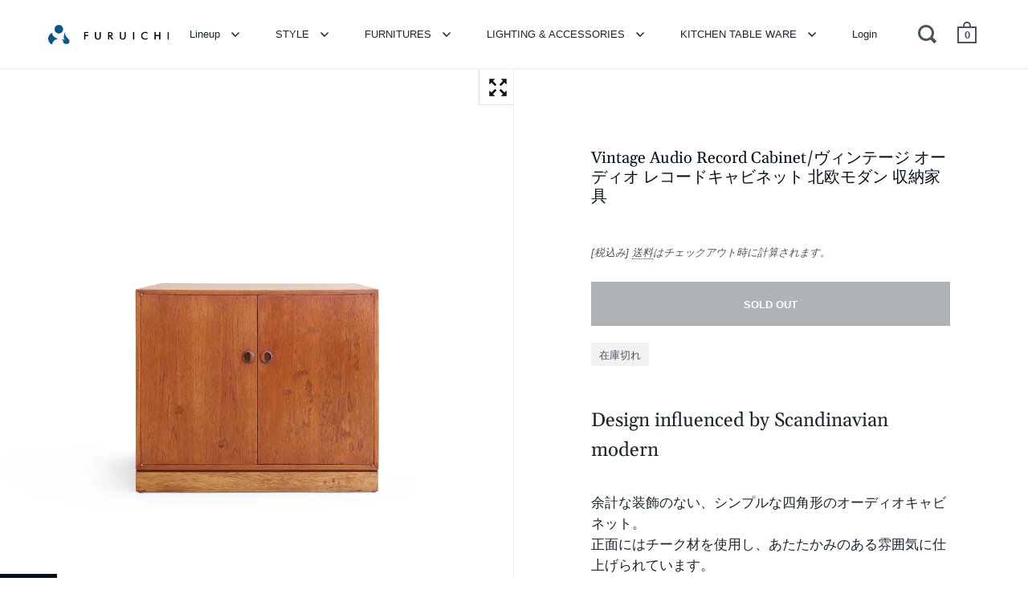

--- FILE ---
content_type: text/html; charset=utf-8
request_url: https://furuichic.com/products/vintage-audio-record-cabinet
body_size: 47947
content:
<!doctype html>
<html class="no-js" lang="ja">
<head>

  <meta charset="utf-8">
  <meta name="viewport" content="width=device-width,initial-scale=1,maximum-scale=1,user-scalable=no">
  <meta http-equiv="X-UA-Compatible" content="IE=edge"><link rel="shortcut icon" href="//furuichic.com/cdn/shop/files/logo-FURUICHI-2_32x32.png?v=1613648310" type="image/png" /><title>ヴィンテージ オーディオ レコードキャビネット 北欧モダン 収納家具/Vintage Audio Record Cabinet &ndash; FURUICHI/古一
</title><meta name="description" content="余計な装飾のない、シンプルな四角形のキャビネット。正面にはチーク材を使用し、あたたかみのある雰囲気に仕上げられています。こちらはメーカーの刻印などが残っておらず、詳細が分かりませんでしたが、北欧ヴィンテージアイテムか、もしくは北欧モダンに影響を受けたイギリスのミッドセンチュリー期のアイテムかと思われます。丸く削り出された可愛らしい取っ手なども、まさに北欧モダンスタイルと言えるポイントであります。奥行きが広いため、天板の上にはレコードプレーヤーやスピーカーなどを乗せることができます。脚ではなく、本体を台輪で支えるしっかりと安定感のある作りもまたオーディオキャビネットならではの特徴です。扉の中には高さ調節が可能な棚板が1枚。 高さ、奥行き共にレコードの収納にぴったりのサイズ感です。レコード以外にももちろん、雑誌や本、キッチン用品や食器、衣類などの収納にもお使いいただけます。北欧ヴィンテージ、イギリスやアメリカのミッドセンチュリー、カリモクやマルニなどのジャパニーズモダン、etc…シンプルなデザインだからこそ、インテリアのスタイルを選びません。天板の上にはウォールミラーやお気に入りの花瓶やオブジェなどをディスプレイするスペースにも、またはテレビ台にもおすすめです♪"><link rel="canonical" href="https://furuichic.com/products/vintage-audio-record-cabinet"><meta property="og:type" content="product">
  <meta property="og:title" content="Vintage Audio Record Cabinet/ヴィンテージ オーディオ レコードキャビネット 北欧モダン 収納家具">

  
    <meta property="og:image" content="http://furuichic.com/cdn/shop/products/1IMG_4542_1024x.jpg?v=1652245641">
    <meta property="og:image:secure_url" content="https://furuichic.com/cdn/shop/products/1IMG_4542_1024x.jpg?v=1652245641">
    <meta property="og:image:width" content="1024">
    <meta property="og:image:height" content="1024">
  
    <meta property="og:image" content="http://furuichic.com/cdn/shop/products/2IMG_4544_1024x.jpg?v=1652245642">
    <meta property="og:image:secure_url" content="https://furuichic.com/cdn/shop/products/2IMG_4544_1024x.jpg?v=1652245642">
    <meta property="og:image:width" content="1024">
    <meta property="og:image:height" content="1024">
  
    <meta property="og:image" content="http://furuichic.com/cdn/shop/products/3IMG_4547_1024x.jpg?v=1652245641">
    <meta property="og:image:secure_url" content="https://furuichic.com/cdn/shop/products/3IMG_4547_1024x.jpg?v=1652245641">
    <meta property="og:image:width" content="1024">
    <meta property="og:image:height" content="1024">
  

  <meta property="product:price:amount" content="0">
  <meta property="product:price:currency" content="JPY">
  <meta property="product:availability" content="out of stock"><meta property="og:description" content="余計な装飾のない、シンプルな四角形のキャビネット。正面にはチーク材を使用し、あたたかみのある雰囲気に仕上げられています。こちらはメーカーの刻印などが残っておらず、詳細が分かりませんでしたが、北欧ヴィンテージアイテムか、もしくは北欧モダンに影響を受けたイギリスのミッドセンチュリー期のアイテムかと思われます。丸く削り出された可愛らしい取っ手なども、まさに北欧モダンスタイルと言えるポイントであります。奥行きが広いため、天板の上にはレコードプレーヤーやスピーカーなどを乗せることができます。脚ではなく、本体を台輪で支えるしっかりと安定感のある作りもまたオーディオキャビネットならではの特徴です。扉の中には高さ調節が可能な棚板が1枚。 高さ、奥行き共にレコードの収納にぴったりのサイズ感です。レコード以外にももちろん、雑誌や本、キッチン用品や食器、衣類などの収納にもお使いいただけます。北欧ヴィンテージ、イギリスやアメリカのミッドセンチュリー、カリモクやマルニなどのジャパニーズモダン、etc…シンプルなデザインだからこそ、インテリアのスタイルを選びません。天板の上にはウォールミラーやお気に入りの花瓶やオブジェなどをディスプレイするスペースにも、またはテレビ台にもおすすめです♪"><meta property="og:url" content="https://furuichic.com/products/vintage-audio-record-cabinet">
<meta property="og:site_name" content="FURUICHI/古一"><meta name="twitter:card" content="summary"><meta name="twitter:title" content="Vintage Audio Record Cabinet/ヴィンテージ オーディオ レコードキャビネット 北欧モダン 収納家具">
  <meta name="twitter:description" content="
Design influenced by Scandinavian modern


余計な装飾のない、シンプルな四角形のオーディオキャビネット。正面にはチーク材を使用し、あたたかみのある雰囲気に仕上げられています。

Because it is simple, it is easy to use and can be used in any interior style.
こちらはメーカーの刻印などが残っておらず、詳細が分かりませんでしたが、北欧ヴィンテージアイテムか、もしくは北欧モダンに影響を受けたイギリスのミッドセンチュリー期のアイテムかと思われます。丸く削り出された可愛らしい取っ手なども、まさに北欧モダンスタイルと言えるポイントであります。






奥行きが広いため、天板の上にはレコードプレーヤーやスピーカーなどを乗せることができます。脚ではなく、本体を台輪で支えるしっかりと安定感のある作りもまたオーディオキャビネットならではの特徴です。




扉の中には高さ調節が可能な棚板が1枚。高さ、奥行き共にレコードの収納にぴったりのサイズ感です。レコード以外にももちろん、雑誌や本、キッチン用品や食器、衣類などの収納にもお使いいただけます。

北欧ヴィンテージ、イギリスやアメリカのミッドセンチュリー、カリモクやマルニなどのジャパニーズモダン、etc…シンプルなデザインだからこそ、インテリアのスタイルを選びません。

天板の上にはウォールミラーやお気に入りの花瓶やオブジェなどをディスプレイするスペースにも、またはテレビ台にもおすすめです♪




Detailed Condition








古い塗装や汚れを洗浄後、サンディング、オイル塗布等のメンテナンスを行いました。正面扉の突板に削れがございます。天板と側板に打痕や表面の削れなどの傷が多く見られます。ヴィンテージ品のため、経年や使用に伴う傷や擦れ、小さな打痕などがございます。








こちらにも詳細画像がございます☟

 -------------------------------------------------
【サイズ】
横幅 91.5cm 奥行 50.5cm 高さ 76cm
内寸 横幅 87.5cm 奥行 47.5cm
ダボ穴1段目の場合 上段高さ 29.5cm 下段 32.3cm
ダボ穴2段目の場合 上段高さ 34cm 下段 27.7cm
※ダボ穴は左右2個ずつ
【材質】チーク材（正面扉のみ）
-------------------------------------------------
















































【配送方法】
ヤマト運輸もしくは自社便での配送を予定しております。配送料はカートページよりご確認の上、お選びください。・ ヤマトらくらく家財宅急便 Cランク・自社便配送料 [Aエリア]3000円[Bエリア]4000円[Cエリア]5000円
エリアの詳細についてはこちら&amp;gt;&amp;gt;&amp;gt;















































">
  <meta name="twitter:image" content="https://furuichic.com/cdn/shop/products/1IMG_4542_600x600_crop_center.jpg?v=1652245641"><script type="application/ld+json">
  {
    "@context": "http://schema.org",
    "@type": "Product",
    "offers": [{
          "@type": "Offer",
          "name": "Default Title",
          "availability":"https://schema.org/OutOfStock",
          "price": 0.0,
          "priceCurrency": "JPY",
          "priceValidUntil": "2026-02-03","sku": "●1004810","url": "/products/vintage-audio-record-cabinet/products/vintage-audio-record-cabinet?variant=41387513315525"
        }],"mpn": "100775",
      "productId": "100775","brand": {
      "name": "FURUICHI\/古一"
    },
    "name": "Vintage Audio Record Cabinet\/ヴィンテージ オーディオ レコードキャビネット 北欧モダン 収納家具",
    "description": "\nDesign influenced by Scandinavian modern\n\n\n余計な装飾のない、シンプルな四角形のオーディオキャビネット。正面にはチーク材を使用し、あたたかみのある雰囲気に仕上げられています。\n\nBecause it is simple, it is easy to use and can be used in any interior style.\nこちらはメーカーの刻印などが残っておらず、詳細が分かりませんでしたが、北欧ヴィンテージアイテムか、もしくは北欧モダンに影響を受けたイギリスのミッドセンチュリー期のアイテムかと思われます。丸く削り出された可愛らしい取っ手なども、まさに北欧モダンスタイルと言えるポイントであります。\n\n\n\n\n\n\n奥行きが広いため、天板の上にはレコードプレーヤーやスピーカーなどを乗せることができます。脚ではなく、本体を台輪で支えるしっかりと安定感のある作りもまたオーディオキャビネットならではの特徴です。\n\n\n\n\n扉の中には高さ調節が可能な棚板が1枚。高さ、奥行き共にレコードの収納にぴったりのサイズ感です。レコード以外にももちろん、雑誌や本、キッチン用品や食器、衣類などの収納にもお使いいただけます。\n\n北欧ヴィンテージ、イギリスやアメリカのミッドセンチュリー、カリモクやマルニなどのジャパニーズモダン、etc…シンプルなデザインだからこそ、インテリアのスタイルを選びません。\n\n天板の上にはウォールミラーやお気に入りの花瓶やオブジェなどをディスプレイするスペースにも、またはテレビ台にもおすすめです♪\n\n\n\n\nDetailed Condition\n\n\n\n\n\n\n\n\n古い塗装や汚れを洗浄後、サンディング、オイル塗布等のメンテナンスを行いました。正面扉の突板に削れがございます。天板と側板に打痕や表面の削れなどの傷が多く見られます。ヴィンテージ品のため、経年や使用に伴う傷や擦れ、小さな打痕などがございます。\n\n\n\n\n\n\n\n\nこちらにも詳細画像がございます☟\n\n -------------------------------------------------\n【サイズ】\n横幅 91.5cm 奥行 50.5cm 高さ 76cm\n内寸 横幅 87.5cm 奥行 47.5cm\nダボ穴1段目の場合 上段高さ 29.5cm 下段 32.3cm\nダボ穴2段目の場合 上段高さ 34cm 下段 27.7cm\n※ダボ穴は左右2個ずつ\n【材質】チーク材（正面扉のみ）\n-------------------------------------------------\n\n\n\n\n\n\n\n\n\n\n\n\n\n\n\n\n\n\n\n\n\n\n\n\n\n\n\n\n\n\n\n\n\n\n\n\n\n\n\n\n\n\n\n\n\n\n\n\n【配送方法】\nヤマト運輸もしくは自社便での配送を予定しております。配送料はカートページよりご確認の上、お選びください。・ ヤマトらくらく家財宅急便 Cランク・自社便配送料 [Aエリア]3000円[Bエリア]4000円[Cエリア]5000円\nエリアの詳細についてはこちら\u0026gt;\u0026gt;\u0026gt;\n\n\n\n\n\n\n\n\n\n\n\n\n\n\n\n\n\n\n\n\n\n\n\n\n\n\n\n\n\n\n\n\n\n\n\n\n\n\n\n\n\n\n\n\n\n\n\n",
    "category": "CABINET \u0026 GLASS CASES",
    "url": "/products/vintage-audio-record-cabinet/products/vintage-audio-record-cabinet",
    "sku": "●1004810",
    "image": {
      "@type": "ImageObject",
      "url": "https://furuichic.com/cdn/shop/products/1IMG_4542_1024x.jpg?v=1652245641",
      "image": "https://furuichic.com/cdn/shop/products/1IMG_4542_1024x.jpg?v=1652245641",
      "name": "Vintage Audio Record Cabinet\/ヴィンテージ オーディオ レコードキャビネット 北欧モダン 収納家具",
      "width": "1024",
      "height": "1024"
    }
  }
  </script><script type="application/ld+json">
  {
    "@context": "http://schema.org",
    "@type": "BreadcrumbList",
  "itemListElement": [{
      "@type": "ListItem",
      "position": 1,
      "name": "Translation missing: ja.general.breadcrumb.home",
      "item": "https://furuichic.com"
    },{
          "@type": "ListItem",
          "position": 2,
          "name": "Vintage Audio Record Cabinet\/ヴィンテージ オーディオ レコードキャビネット 北欧モダン 収納家具",
          "item": "https://furuichic.com/products/vintage-audio-record-cabinet"
        }]
  }
  </script><script type="application/ld+json">
  {
    "@context": "http://schema.org",
    "@type" : "Organization",
  "name" : "FURUICHI\/古一",
  "url" : "https://furuichic.com",
  "potentialAction": {
    "@type": "SearchAction",
    "target": "/search?q={search_term}",
    "query-input": "required name=search_term"
  }
  }
  </script><script type="text/javascript">
    2===performance.navigation.type&&location.reload(!0);
  </script>

  <link rel="preload" as="style" href="//furuichic.com/cdn/shop/t/4/assets/theme.css?v=70900393534396011761622794452">
  <link rel="preload" as="script" href="//furuichic.com/cdn/shop/t/4/assets/theme.min.js?v=39450938406982292911619603527">

  <link rel="preconnect" href="https://cdn.shopify.com">
  <link rel="preconnect" href="https://fonts.shopifycdn.com">
  <link rel="dns-prefetch" href="https://productreviews.shopifycdn.com"><link rel="preload" href="//furuichic.com/cdn/fonts/gelasio/gelasio_n4.4c16aa443f7a871bf3cd01ef1a4aee00a144b7f4.woff2" as="font" type="font/woff2" crossorigin><link rel="preload" href="" as="font" type="font/woff2" crossorigin><style type="text/css">/* Fonts */

  @font-face {
  font-family: Gelasio;
  font-weight: 400;
  font-style: normal;
  font-display: swap;
  src: url("//furuichic.com/cdn/fonts/gelasio/gelasio_n4.4c16aa443f7a871bf3cd01ef1a4aee00a144b7f4.woff2") format("woff2"),
       url("//furuichic.com/cdn/fonts/gelasio/gelasio_n4.5d24746d8f4bd63b39d8bb5edfdfb5ee3cf0492a.woff") format("woff");
}


  





:root {

    /* Color variables */

    --color-text: 6, 18, 27;
    --color-text-foreground: 255, 255, 255;;

    --color-accent: 18, 121, 167;
    --color-accent-foreground: 255, 255, 255;

    --color-background: 255, 255, 255;
    --color-background-second: 245, 245, 245;
    --color-background-third: 237, 237, 237;
    --color-background-fourth: 250, 250, 250;

    /* Font variables */

    --font-stack-headings: Gelasio, serif;
    --font-weight-headings: 400;
    --font-style-headings: normal;

    --font-stack-body: "system_ui", -apple-system, 'Segoe UI', Roboto, 'Helvetica Neue', 'Noto Sans', 'Liberation Sans', Arial, sans-serif, 'Apple Color Emoji', 'Segoe UI Emoji', 'Segoe UI Symbol', 'Noto Color Emoji';
    --font-weight-body: 400;--font-weight-body-bold: 700;--font-style-body: normal;

    --font-stack-menu: "system_ui", -apple-system, 'Segoe UI', Roboto, 'Helvetica Neue', 'Noto Sans', 'Liberation Sans', Arial, sans-serif, 'Apple Color Emoji', 'Segoe UI Emoji', 'Segoe UI Symbol', 'Noto Color Emoji';
    --font-weight-menu: 400;--font-weight-menu-bold: 700;--font-style-menu: normal;

  }

</style><link rel="stylesheet" href="//furuichic.com/cdn/shop/t/4/assets/theme.css?v=70900393534396011761622794452">

  <script>window.performance && window.performance.mark && window.performance.mark('shopify.content_for_header.start');</script><meta name="google-site-verification" content="3674jHVF86Y9UEECPPHM0nHeVYXvlXV-Sk1P0k2l8mg">
<meta id="shopify-digital-wallet" name="shopify-digital-wallet" content="/54096330949/digital_wallets/dialog">
<link rel="alternate" type="application/json+oembed" href="https://furuichic.com/products/vintage-audio-record-cabinet.oembed">
<script async="async" src="/checkouts/internal/preloads.js?locale=ja-JP"></script>
<script id="shopify-features" type="application/json">{"accessToken":"85b8857b2bf466a3bf154d69103d9e35","betas":["rich-media-storefront-analytics"],"domain":"furuichic.com","predictiveSearch":false,"shopId":54096330949,"locale":"ja"}</script>
<script>var Shopify = Shopify || {};
Shopify.shop = "furuichi-jp.myshopify.com";
Shopify.locale = "ja";
Shopify.currency = {"active":"JPY","rate":"1.0"};
Shopify.country = "JP";
Shopify.theme = {"name":"Split20210428new","id":119685972165,"schema_name":"Split","schema_version":"2.7.0","theme_store_id":842,"role":"main"};
Shopify.theme.handle = "null";
Shopify.theme.style = {"id":null,"handle":null};
Shopify.cdnHost = "furuichic.com/cdn";
Shopify.routes = Shopify.routes || {};
Shopify.routes.root = "/";</script>
<script type="module">!function(o){(o.Shopify=o.Shopify||{}).modules=!0}(window);</script>
<script>!function(o){function n(){var o=[];function n(){o.push(Array.prototype.slice.apply(arguments))}return n.q=o,n}var t=o.Shopify=o.Shopify||{};t.loadFeatures=n(),t.autoloadFeatures=n()}(window);</script>
<script id="shop-js-analytics" type="application/json">{"pageType":"product"}</script>
<script defer="defer" async type="module" src="//furuichic.com/cdn/shopifycloud/shop-js/modules/v2/client.init-shop-cart-sync_0MstufBG.ja.esm.js"></script>
<script defer="defer" async type="module" src="//furuichic.com/cdn/shopifycloud/shop-js/modules/v2/chunk.common_jll-23Z1.esm.js"></script>
<script defer="defer" async type="module" src="//furuichic.com/cdn/shopifycloud/shop-js/modules/v2/chunk.modal_HXih6-AF.esm.js"></script>
<script type="module">
  await import("//furuichic.com/cdn/shopifycloud/shop-js/modules/v2/client.init-shop-cart-sync_0MstufBG.ja.esm.js");
await import("//furuichic.com/cdn/shopifycloud/shop-js/modules/v2/chunk.common_jll-23Z1.esm.js");
await import("//furuichic.com/cdn/shopifycloud/shop-js/modules/v2/chunk.modal_HXih6-AF.esm.js");

  window.Shopify.SignInWithShop?.initShopCartSync?.({"fedCMEnabled":true,"windoidEnabled":true});

</script>
<script>(function() {
  var isLoaded = false;
  function asyncLoad() {
    if (isLoaded) return;
    isLoaded = true;
    var urls = ["https:\/\/cdncozyantitheft.addons.business\/js\/script_tags\/furuichi-jp\/5shm3MmwBnmhuunZVRUGyftpzSRVlU6J.js?shop=furuichi-jp.myshopify.com","https:\/\/cdn.nfcube.com\/instafeed-73d28cf8e8c5bc13c5bb14f93d082f79.js?shop=furuichi-jp.myshopify.com"];
    for (var i = 0; i < urls.length; i++) {
      var s = document.createElement('script');
      s.type = 'text/javascript';
      s.async = true;
      s.src = urls[i];
      var x = document.getElementsByTagName('script')[0];
      x.parentNode.insertBefore(s, x);
    }
  };
  if(window.attachEvent) {
    window.attachEvent('onload', asyncLoad);
  } else {
    window.addEventListener('load', asyncLoad, false);
  }
})();</script>
<script id="__st">var __st={"a":54096330949,"offset":32400,"reqid":"2266d8c3-2968-4d0e-be59-b4fbc8c79fac-1769247785","pageurl":"furuichic.com\/products\/vintage-audio-record-cabinet","u":"f78c7e0bfaad","p":"product","rtyp":"product","rid":7163599749317};</script>
<script>window.ShopifyPaypalV4VisibilityTracking = true;</script>
<script id="captcha-bootstrap">!function(){'use strict';const t='contact',e='account',n='new_comment',o=[[t,t],['blogs',n],['comments',n],[t,'customer']],c=[[e,'customer_login'],[e,'guest_login'],[e,'recover_customer_password'],[e,'create_customer']],r=t=>t.map((([t,e])=>`form[action*='/${t}']:not([data-nocaptcha='true']) input[name='form_type'][value='${e}']`)).join(','),a=t=>()=>t?[...document.querySelectorAll(t)].map((t=>t.form)):[];function s(){const t=[...o],e=r(t);return a(e)}const i='password',u='form_key',d=['recaptcha-v3-token','g-recaptcha-response','h-captcha-response',i],f=()=>{try{return window.sessionStorage}catch{return}},m='__shopify_v',_=t=>t.elements[u];function p(t,e,n=!1){try{const o=window.sessionStorage,c=JSON.parse(o.getItem(e)),{data:r}=function(t){const{data:e,action:n}=t;return t[m]||n?{data:e,action:n}:{data:t,action:n}}(c);for(const[e,n]of Object.entries(r))t.elements[e]&&(t.elements[e].value=n);n&&o.removeItem(e)}catch(o){console.error('form repopulation failed',{error:o})}}const l='form_type',E='cptcha';function T(t){t.dataset[E]=!0}const w=window,h=w.document,L='Shopify',v='ce_forms',y='captcha';let A=!1;((t,e)=>{const n=(g='f06e6c50-85a8-45c8-87d0-21a2b65856fe',I='https://cdn.shopify.com/shopifycloud/storefront-forms-hcaptcha/ce_storefront_forms_captcha_hcaptcha.v1.5.2.iife.js',D={infoText:'hCaptchaによる保護',privacyText:'プライバシー',termsText:'利用規約'},(t,e,n)=>{const o=w[L][v],c=o.bindForm;if(c)return c(t,g,e,D).then(n);var r;o.q.push([[t,g,e,D],n]),r=I,A||(h.body.append(Object.assign(h.createElement('script'),{id:'captcha-provider',async:!0,src:r})),A=!0)});var g,I,D;w[L]=w[L]||{},w[L][v]=w[L][v]||{},w[L][v].q=[],w[L][y]=w[L][y]||{},w[L][y].protect=function(t,e){n(t,void 0,e),T(t)},Object.freeze(w[L][y]),function(t,e,n,w,h,L){const[v,y,A,g]=function(t,e,n){const i=e?o:[],u=t?c:[],d=[...i,...u],f=r(d),m=r(i),_=r(d.filter((([t,e])=>n.includes(e))));return[a(f),a(m),a(_),s()]}(w,h,L),I=t=>{const e=t.target;return e instanceof HTMLFormElement?e:e&&e.form},D=t=>v().includes(t);t.addEventListener('submit',(t=>{const e=I(t);if(!e)return;const n=D(e)&&!e.dataset.hcaptchaBound&&!e.dataset.recaptchaBound,o=_(e),c=g().includes(e)&&(!o||!o.value);(n||c)&&t.preventDefault(),c&&!n&&(function(t){try{if(!f())return;!function(t){const e=f();if(!e)return;const n=_(t);if(!n)return;const o=n.value;o&&e.removeItem(o)}(t);const e=Array.from(Array(32),(()=>Math.random().toString(36)[2])).join('');!function(t,e){_(t)||t.append(Object.assign(document.createElement('input'),{type:'hidden',name:u})),t.elements[u].value=e}(t,e),function(t,e){const n=f();if(!n)return;const o=[...t.querySelectorAll(`input[type='${i}']`)].map((({name:t})=>t)),c=[...d,...o],r={};for(const[a,s]of new FormData(t).entries())c.includes(a)||(r[a]=s);n.setItem(e,JSON.stringify({[m]:1,action:t.action,data:r}))}(t,e)}catch(e){console.error('failed to persist form',e)}}(e),e.submit())}));const S=(t,e)=>{t&&!t.dataset[E]&&(n(t,e.some((e=>e===t))),T(t))};for(const o of['focusin','change'])t.addEventListener(o,(t=>{const e=I(t);D(e)&&S(e,y())}));const B=e.get('form_key'),M=e.get(l),P=B&&M;t.addEventListener('DOMContentLoaded',(()=>{const t=y();if(P)for(const e of t)e.elements[l].value===M&&p(e,B);[...new Set([...A(),...v().filter((t=>'true'===t.dataset.shopifyCaptcha))])].forEach((e=>S(e,t)))}))}(h,new URLSearchParams(w.location.search),n,t,e,['guest_login'])})(!0,!0)}();</script>
<script integrity="sha256-4kQ18oKyAcykRKYeNunJcIwy7WH5gtpwJnB7kiuLZ1E=" data-source-attribution="shopify.loadfeatures" defer="defer" src="//furuichic.com/cdn/shopifycloud/storefront/assets/storefront/load_feature-a0a9edcb.js" crossorigin="anonymous"></script>
<script data-source-attribution="shopify.dynamic_checkout.dynamic.init">var Shopify=Shopify||{};Shopify.PaymentButton=Shopify.PaymentButton||{isStorefrontPortableWallets:!0,init:function(){window.Shopify.PaymentButton.init=function(){};var t=document.createElement("script");t.src="https://furuichic.com/cdn/shopifycloud/portable-wallets/latest/portable-wallets.ja.js",t.type="module",document.head.appendChild(t)}};
</script>
<script data-source-attribution="shopify.dynamic_checkout.buyer_consent">
  function portableWalletsHideBuyerConsent(e){var t=document.getElementById("shopify-buyer-consent"),n=document.getElementById("shopify-subscription-policy-button");t&&n&&(t.classList.add("hidden"),t.setAttribute("aria-hidden","true"),n.removeEventListener("click",e))}function portableWalletsShowBuyerConsent(e){var t=document.getElementById("shopify-buyer-consent"),n=document.getElementById("shopify-subscription-policy-button");t&&n&&(t.classList.remove("hidden"),t.removeAttribute("aria-hidden"),n.addEventListener("click",e))}window.Shopify?.PaymentButton&&(window.Shopify.PaymentButton.hideBuyerConsent=portableWalletsHideBuyerConsent,window.Shopify.PaymentButton.showBuyerConsent=portableWalletsShowBuyerConsent);
</script>
<script data-source-attribution="shopify.dynamic_checkout.cart.bootstrap">document.addEventListener("DOMContentLoaded",(function(){function t(){return document.querySelector("shopify-accelerated-checkout-cart, shopify-accelerated-checkout")}if(t())Shopify.PaymentButton.init();else{new MutationObserver((function(e,n){t()&&(Shopify.PaymentButton.init(),n.disconnect())})).observe(document.body,{childList:!0,subtree:!0})}}));
</script>

<script>window.performance && window.performance.mark && window.performance.mark('shopify.content_for_header.end');</script> <script> 
page = '' 
var shopUrl = "furuichi-jp.myshopify.com" 
</script> 
 
<script> 
var name = "Split20210428new"
var id =7163599749317 
 var vid = 41387513315525
page = 'product' 
</script> 
 
 
<script src="//furuichic.com/cdn/shop/t/4/assets/tricon-label.js?v=28980196823425504861618222294" async></script> 


  <noscript>
    <link rel="stylesheet" href="//furuichic.com/cdn/shop/t/4/assets/theme.no-js.css?v=115616655028205881381616575535">
  </noscript>
  



  
  
                  <script>
              if (typeof BSS_PL == 'undefined') {
                  var BSS_PL = {};
              }
              var bssPlApiServer = "https://product-labels-pro.bsscommerce.com";
              BSS_PL.customerTags = 'null';
              BSS_PL.configData = [];
              BSS_PL.storeId = 8890;
              BSS_PL.currentPlan = "false";
              </script>
          <style>
.homepage-slideshow .slick-slide .bss_pl_img {
    visibility: hidden;
}
</style>
  
  
  <meta name="google-site-verification" content="3674jHVF86Y9UEECPPHM0nHeVYXvlXV-Sk1P0k2l8mg" />
  <meta name="facebook-domain-verification" content="cjwmtma72kovqyg860zdz1i38zzrro" />
  <meta name="p:domain_verify" content="04262c8ec5af197eb1cd3c35165f95d3"/>
                    
<!-- 構造化データ -->
  <script type="application/ld+json">
{
  "@context": "https://schema.org",
  "@graph": [
    {
      "@type": "WebSite",
      "@id": "https://furuichic.com/#website",
      "url": "https://furuichic.com/",
      "name": "FURUICHI / 古一",
      "inLanguage": "ja",
      "potentialAction": {
        "@type": "SearchAction",
        "target": "https://furuichic.com/search?q={search_term_string}",
        "query-input": "required name=search_term_string"
      }
    },
    {
      "@type": "Organization",
      "@id": "https://furuichic.com/#organization",
      "name": "FURUICHI / 古一",
      "url": "https://furuichic.com/",
      "email": "contact@furuichic.com",
      "telephone": "+81-3-5356-7362",
      "logo": {
        "@type": "ImageObject",
        "url": "https://cdn.shopify.com/s/files/1/0540/9633/0949/files/LOGO-Furuichi_a4137502-6b5c-4bec-b383-d0c83e2b3d04.png?v=1620649915"
      },
      "sameAs": [
        "https://www.instagram.com/furuichic/",
        "https://www.youtube.com/@-FURUICHI",
        "https://twitter.com/furuichic"
      ]
    }
  ]
}
</script>
<link href="https://monorail-edge.shopifysvc.com" rel="dns-prefetch">
<script>(function(){if ("sendBeacon" in navigator && "performance" in window) {try {var session_token_from_headers = performance.getEntriesByType('navigation')[0].serverTiming.find(x => x.name == '_s').description;} catch {var session_token_from_headers = undefined;}var session_cookie_matches = document.cookie.match(/_shopify_s=([^;]*)/);var session_token_from_cookie = session_cookie_matches && session_cookie_matches.length === 2 ? session_cookie_matches[1] : "";var session_token = session_token_from_headers || session_token_from_cookie || "";function handle_abandonment_event(e) {var entries = performance.getEntries().filter(function(entry) {return /monorail-edge.shopifysvc.com/.test(entry.name);});if (!window.abandonment_tracked && entries.length === 0) {window.abandonment_tracked = true;var currentMs = Date.now();var navigation_start = performance.timing.navigationStart;var payload = {shop_id: 54096330949,url: window.location.href,navigation_start,duration: currentMs - navigation_start,session_token,page_type: "product"};window.navigator.sendBeacon("https://monorail-edge.shopifysvc.com/v1/produce", JSON.stringify({schema_id: "online_store_buyer_site_abandonment/1.1",payload: payload,metadata: {event_created_at_ms: currentMs,event_sent_at_ms: currentMs}}));}}window.addEventListener('pagehide', handle_abandonment_event);}}());</script>
<script id="web-pixels-manager-setup">(function e(e,d,r,n,o){if(void 0===o&&(o={}),!Boolean(null===(a=null===(i=window.Shopify)||void 0===i?void 0:i.analytics)||void 0===a?void 0:a.replayQueue)){var i,a;window.Shopify=window.Shopify||{};var t=window.Shopify;t.analytics=t.analytics||{};var s=t.analytics;s.replayQueue=[],s.publish=function(e,d,r){return s.replayQueue.push([e,d,r]),!0};try{self.performance.mark("wpm:start")}catch(e){}var l=function(){var e={modern:/Edge?\/(1{2}[4-9]|1[2-9]\d|[2-9]\d{2}|\d{4,})\.\d+(\.\d+|)|Firefox\/(1{2}[4-9]|1[2-9]\d|[2-9]\d{2}|\d{4,})\.\d+(\.\d+|)|Chrom(ium|e)\/(9{2}|\d{3,})\.\d+(\.\d+|)|(Maci|X1{2}).+ Version\/(15\.\d+|(1[6-9]|[2-9]\d|\d{3,})\.\d+)([,.]\d+|)( \(\w+\)|)( Mobile\/\w+|) Safari\/|Chrome.+OPR\/(9{2}|\d{3,})\.\d+\.\d+|(CPU[ +]OS|iPhone[ +]OS|CPU[ +]iPhone|CPU IPhone OS|CPU iPad OS)[ +]+(15[._]\d+|(1[6-9]|[2-9]\d|\d{3,})[._]\d+)([._]\d+|)|Android:?[ /-](13[3-9]|1[4-9]\d|[2-9]\d{2}|\d{4,})(\.\d+|)(\.\d+|)|Android.+Firefox\/(13[5-9]|1[4-9]\d|[2-9]\d{2}|\d{4,})\.\d+(\.\d+|)|Android.+Chrom(ium|e)\/(13[3-9]|1[4-9]\d|[2-9]\d{2}|\d{4,})\.\d+(\.\d+|)|SamsungBrowser\/([2-9]\d|\d{3,})\.\d+/,legacy:/Edge?\/(1[6-9]|[2-9]\d|\d{3,})\.\d+(\.\d+|)|Firefox\/(5[4-9]|[6-9]\d|\d{3,})\.\d+(\.\d+|)|Chrom(ium|e)\/(5[1-9]|[6-9]\d|\d{3,})\.\d+(\.\d+|)([\d.]+$|.*Safari\/(?![\d.]+ Edge\/[\d.]+$))|(Maci|X1{2}).+ Version\/(10\.\d+|(1[1-9]|[2-9]\d|\d{3,})\.\d+)([,.]\d+|)( \(\w+\)|)( Mobile\/\w+|) Safari\/|Chrome.+OPR\/(3[89]|[4-9]\d|\d{3,})\.\d+\.\d+|(CPU[ +]OS|iPhone[ +]OS|CPU[ +]iPhone|CPU IPhone OS|CPU iPad OS)[ +]+(10[._]\d+|(1[1-9]|[2-9]\d|\d{3,})[._]\d+)([._]\d+|)|Android:?[ /-](13[3-9]|1[4-9]\d|[2-9]\d{2}|\d{4,})(\.\d+|)(\.\d+|)|Mobile Safari.+OPR\/([89]\d|\d{3,})\.\d+\.\d+|Android.+Firefox\/(13[5-9]|1[4-9]\d|[2-9]\d{2}|\d{4,})\.\d+(\.\d+|)|Android.+Chrom(ium|e)\/(13[3-9]|1[4-9]\d|[2-9]\d{2}|\d{4,})\.\d+(\.\d+|)|Android.+(UC? ?Browser|UCWEB|U3)[ /]?(15\.([5-9]|\d{2,})|(1[6-9]|[2-9]\d|\d{3,})\.\d+)\.\d+|SamsungBrowser\/(5\.\d+|([6-9]|\d{2,})\.\d+)|Android.+MQ{2}Browser\/(14(\.(9|\d{2,})|)|(1[5-9]|[2-9]\d|\d{3,})(\.\d+|))(\.\d+|)|K[Aa][Ii]OS\/(3\.\d+|([4-9]|\d{2,})\.\d+)(\.\d+|)/},d=e.modern,r=e.legacy,n=navigator.userAgent;return n.match(d)?"modern":n.match(r)?"legacy":"unknown"}(),u="modern"===l?"modern":"legacy",c=(null!=n?n:{modern:"",legacy:""})[u],f=function(e){return[e.baseUrl,"/wpm","/b",e.hashVersion,"modern"===e.buildTarget?"m":"l",".js"].join("")}({baseUrl:d,hashVersion:r,buildTarget:u}),m=function(e){var d=e.version,r=e.bundleTarget,n=e.surface,o=e.pageUrl,i=e.monorailEndpoint;return{emit:function(e){var a=e.status,t=e.errorMsg,s=(new Date).getTime(),l=JSON.stringify({metadata:{event_sent_at_ms:s},events:[{schema_id:"web_pixels_manager_load/3.1",payload:{version:d,bundle_target:r,page_url:o,status:a,surface:n,error_msg:t},metadata:{event_created_at_ms:s}}]});if(!i)return console&&console.warn&&console.warn("[Web Pixels Manager] No Monorail endpoint provided, skipping logging."),!1;try{return self.navigator.sendBeacon.bind(self.navigator)(i,l)}catch(e){}var u=new XMLHttpRequest;try{return u.open("POST",i,!0),u.setRequestHeader("Content-Type","text/plain"),u.send(l),!0}catch(e){return console&&console.warn&&console.warn("[Web Pixels Manager] Got an unhandled error while logging to Monorail."),!1}}}}({version:r,bundleTarget:l,surface:e.surface,pageUrl:self.location.href,monorailEndpoint:e.monorailEndpoint});try{o.browserTarget=l,function(e){var d=e.src,r=e.async,n=void 0===r||r,o=e.onload,i=e.onerror,a=e.sri,t=e.scriptDataAttributes,s=void 0===t?{}:t,l=document.createElement("script"),u=document.querySelector("head"),c=document.querySelector("body");if(l.async=n,l.src=d,a&&(l.integrity=a,l.crossOrigin="anonymous"),s)for(var f in s)if(Object.prototype.hasOwnProperty.call(s,f))try{l.dataset[f]=s[f]}catch(e){}if(o&&l.addEventListener("load",o),i&&l.addEventListener("error",i),u)u.appendChild(l);else{if(!c)throw new Error("Did not find a head or body element to append the script");c.appendChild(l)}}({src:f,async:!0,onload:function(){if(!function(){var e,d;return Boolean(null===(d=null===(e=window.Shopify)||void 0===e?void 0:e.analytics)||void 0===d?void 0:d.initialized)}()){var d=window.webPixelsManager.init(e)||void 0;if(d){var r=window.Shopify.analytics;r.replayQueue.forEach((function(e){var r=e[0],n=e[1],o=e[2];d.publishCustomEvent(r,n,o)})),r.replayQueue=[],r.publish=d.publishCustomEvent,r.visitor=d.visitor,r.initialized=!0}}},onerror:function(){return m.emit({status:"failed",errorMsg:"".concat(f," has failed to load")})},sri:function(e){var d=/^sha384-[A-Za-z0-9+/=]+$/;return"string"==typeof e&&d.test(e)}(c)?c:"",scriptDataAttributes:o}),m.emit({status:"loading"})}catch(e){m.emit({status:"failed",errorMsg:(null==e?void 0:e.message)||"Unknown error"})}}})({shopId: 54096330949,storefrontBaseUrl: "https://furuichic.com",extensionsBaseUrl: "https://extensions.shopifycdn.com/cdn/shopifycloud/web-pixels-manager",monorailEndpoint: "https://monorail-edge.shopifysvc.com/unstable/produce_batch",surface: "storefront-renderer",enabledBetaFlags: ["2dca8a86"],webPixelsConfigList: [{"id":"850002117","configuration":"{\"config\":\"{\\\"google_tag_ids\\\":[\\\"G-C6L7C37W6F\\\"],\\\"target_country\\\":\\\"ZZ\\\",\\\"gtag_events\\\":[{\\\"type\\\":\\\"begin_checkout\\\",\\\"action_label\\\":\\\"G-C6L7C37W6F\\\"},{\\\"type\\\":\\\"search\\\",\\\"action_label\\\":\\\"G-C6L7C37W6F\\\"},{\\\"type\\\":\\\"view_item\\\",\\\"action_label\\\":\\\"G-C6L7C37W6F\\\"},{\\\"type\\\":\\\"purchase\\\",\\\"action_label\\\":\\\"G-C6L7C37W6F\\\"},{\\\"type\\\":\\\"page_view\\\",\\\"action_label\\\":\\\"G-C6L7C37W6F\\\"},{\\\"type\\\":\\\"add_payment_info\\\",\\\"action_label\\\":\\\"G-C6L7C37W6F\\\"},{\\\"type\\\":\\\"add_to_cart\\\",\\\"action_label\\\":\\\"G-C6L7C37W6F\\\"}],\\\"enable_monitoring_mode\\\":false}\"}","eventPayloadVersion":"v1","runtimeContext":"OPEN","scriptVersion":"b2a88bafab3e21179ed38636efcd8a93","type":"APP","apiClientId":1780363,"privacyPurposes":[],"dataSharingAdjustments":{"protectedCustomerApprovalScopes":["read_customer_address","read_customer_email","read_customer_name","read_customer_personal_data","read_customer_phone"]}},{"id":"279969989","configuration":"{\"pixel_id\":\"462753040843186\",\"pixel_type\":\"facebook_pixel\",\"metaapp_system_user_token\":\"-\"}","eventPayloadVersion":"v1","runtimeContext":"OPEN","scriptVersion":"ca16bc87fe92b6042fbaa3acc2fbdaa6","type":"APP","apiClientId":2329312,"privacyPurposes":["ANALYTICS","MARKETING","SALE_OF_DATA"],"dataSharingAdjustments":{"protectedCustomerApprovalScopes":["read_customer_address","read_customer_email","read_customer_name","read_customer_personal_data","read_customer_phone"]}},{"id":"110887109","eventPayloadVersion":"v1","runtimeContext":"LAX","scriptVersion":"1","type":"CUSTOM","privacyPurposes":["ANALYTICS"],"name":"Google Analytics tag (migrated)"},{"id":"shopify-app-pixel","configuration":"{}","eventPayloadVersion":"v1","runtimeContext":"STRICT","scriptVersion":"0450","apiClientId":"shopify-pixel","type":"APP","privacyPurposes":["ANALYTICS","MARKETING"]},{"id":"shopify-custom-pixel","eventPayloadVersion":"v1","runtimeContext":"LAX","scriptVersion":"0450","apiClientId":"shopify-pixel","type":"CUSTOM","privacyPurposes":["ANALYTICS","MARKETING"]}],isMerchantRequest: false,initData: {"shop":{"name":"FURUICHI\/古一","paymentSettings":{"currencyCode":"JPY"},"myshopifyDomain":"furuichi-jp.myshopify.com","countryCode":"JP","storefrontUrl":"https:\/\/furuichic.com"},"customer":null,"cart":null,"checkout":null,"productVariants":[{"price":{"amount":0.0,"currencyCode":"JPY"},"product":{"title":"Vintage Audio Record Cabinet\/ヴィンテージ オーディオ レコードキャビネット 北欧モダン 収納家具","vendor":"FURUICHI\/古一","id":"7163599749317","untranslatedTitle":"Vintage Audio Record Cabinet\/ヴィンテージ オーディオ レコードキャビネット 北欧モダン 収納家具","url":"\/products\/vintage-audio-record-cabinet","type":"CABINET \u0026 GLASS CASES"},"id":"41387513315525","image":{"src":"\/\/furuichic.com\/cdn\/shop\/products\/1IMG_4542.jpg?v=1652245641"},"sku":"●1004810","title":"Default Title","untranslatedTitle":"Default Title"}],"purchasingCompany":null},},"https://furuichic.com/cdn","fcfee988w5aeb613cpc8e4bc33m6693e112",{"modern":"","legacy":""},{"shopId":"54096330949","storefrontBaseUrl":"https:\/\/furuichic.com","extensionBaseUrl":"https:\/\/extensions.shopifycdn.com\/cdn\/shopifycloud\/web-pixels-manager","surface":"storefront-renderer","enabledBetaFlags":"[\"2dca8a86\"]","isMerchantRequest":"false","hashVersion":"fcfee988w5aeb613cpc8e4bc33m6693e112","publish":"custom","events":"[[\"page_viewed\",{}],[\"product_viewed\",{\"productVariant\":{\"price\":{\"amount\":0.0,\"currencyCode\":\"JPY\"},\"product\":{\"title\":\"Vintage Audio Record Cabinet\/ヴィンテージ オーディオ レコードキャビネット 北欧モダン 収納家具\",\"vendor\":\"FURUICHI\/古一\",\"id\":\"7163599749317\",\"untranslatedTitle\":\"Vintage Audio Record Cabinet\/ヴィンテージ オーディオ レコードキャビネット 北欧モダン 収納家具\",\"url\":\"\/products\/vintage-audio-record-cabinet\",\"type\":\"CABINET \u0026 GLASS CASES\"},\"id\":\"41387513315525\",\"image\":{\"src\":\"\/\/furuichic.com\/cdn\/shop\/products\/1IMG_4542.jpg?v=1652245641\"},\"sku\":\"●1004810\",\"title\":\"Default Title\",\"untranslatedTitle\":\"Default Title\"}}]]"});</script><script>
  window.ShopifyAnalytics = window.ShopifyAnalytics || {};
  window.ShopifyAnalytics.meta = window.ShopifyAnalytics.meta || {};
  window.ShopifyAnalytics.meta.currency = 'JPY';
  var meta = {"product":{"id":7163599749317,"gid":"gid:\/\/shopify\/Product\/7163599749317","vendor":"FURUICHI\/古一","type":"CABINET \u0026 GLASS CASES","handle":"vintage-audio-record-cabinet","variants":[{"id":41387513315525,"price":0,"name":"Vintage Audio Record Cabinet\/ヴィンテージ オーディオ レコードキャビネット 北欧モダン 収納家具","public_title":null,"sku":"●1004810"}],"remote":false},"page":{"pageType":"product","resourceType":"product","resourceId":7163599749317,"requestId":"2266d8c3-2968-4d0e-be59-b4fbc8c79fac-1769247785"}};
  for (var attr in meta) {
    window.ShopifyAnalytics.meta[attr] = meta[attr];
  }
</script>
<script class="analytics">
  (function () {
    var customDocumentWrite = function(content) {
      var jquery = null;

      if (window.jQuery) {
        jquery = window.jQuery;
      } else if (window.Checkout && window.Checkout.$) {
        jquery = window.Checkout.$;
      }

      if (jquery) {
        jquery('body').append(content);
      }
    };

    var hasLoggedConversion = function(token) {
      if (token) {
        return document.cookie.indexOf('loggedConversion=' + token) !== -1;
      }
      return false;
    }

    var setCookieIfConversion = function(token) {
      if (token) {
        var twoMonthsFromNow = new Date(Date.now());
        twoMonthsFromNow.setMonth(twoMonthsFromNow.getMonth() + 2);

        document.cookie = 'loggedConversion=' + token + '; expires=' + twoMonthsFromNow;
      }
    }

    var trekkie = window.ShopifyAnalytics.lib = window.trekkie = window.trekkie || [];
    if (trekkie.integrations) {
      return;
    }
    trekkie.methods = [
      'identify',
      'page',
      'ready',
      'track',
      'trackForm',
      'trackLink'
    ];
    trekkie.factory = function(method) {
      return function() {
        var args = Array.prototype.slice.call(arguments);
        args.unshift(method);
        trekkie.push(args);
        return trekkie;
      };
    };
    for (var i = 0; i < trekkie.methods.length; i++) {
      var key = trekkie.methods[i];
      trekkie[key] = trekkie.factory(key);
    }
    trekkie.load = function(config) {
      trekkie.config = config || {};
      trekkie.config.initialDocumentCookie = document.cookie;
      var first = document.getElementsByTagName('script')[0];
      var script = document.createElement('script');
      script.type = 'text/javascript';
      script.onerror = function(e) {
        var scriptFallback = document.createElement('script');
        scriptFallback.type = 'text/javascript';
        scriptFallback.onerror = function(error) {
                var Monorail = {
      produce: function produce(monorailDomain, schemaId, payload) {
        var currentMs = new Date().getTime();
        var event = {
          schema_id: schemaId,
          payload: payload,
          metadata: {
            event_created_at_ms: currentMs,
            event_sent_at_ms: currentMs
          }
        };
        return Monorail.sendRequest("https://" + monorailDomain + "/v1/produce", JSON.stringify(event));
      },
      sendRequest: function sendRequest(endpointUrl, payload) {
        // Try the sendBeacon API
        if (window && window.navigator && typeof window.navigator.sendBeacon === 'function' && typeof window.Blob === 'function' && !Monorail.isIos12()) {
          var blobData = new window.Blob([payload], {
            type: 'text/plain'
          });

          if (window.navigator.sendBeacon(endpointUrl, blobData)) {
            return true;
          } // sendBeacon was not successful

        } // XHR beacon

        var xhr = new XMLHttpRequest();

        try {
          xhr.open('POST', endpointUrl);
          xhr.setRequestHeader('Content-Type', 'text/plain');
          xhr.send(payload);
        } catch (e) {
          console.log(e);
        }

        return false;
      },
      isIos12: function isIos12() {
        return window.navigator.userAgent.lastIndexOf('iPhone; CPU iPhone OS 12_') !== -1 || window.navigator.userAgent.lastIndexOf('iPad; CPU OS 12_') !== -1;
      }
    };
    Monorail.produce('monorail-edge.shopifysvc.com',
      'trekkie_storefront_load_errors/1.1',
      {shop_id: 54096330949,
      theme_id: 119685972165,
      app_name: "storefront",
      context_url: window.location.href,
      source_url: "//furuichic.com/cdn/s/trekkie.storefront.8d95595f799fbf7e1d32231b9a28fd43b70c67d3.min.js"});

        };
        scriptFallback.async = true;
        scriptFallback.src = '//furuichic.com/cdn/s/trekkie.storefront.8d95595f799fbf7e1d32231b9a28fd43b70c67d3.min.js';
        first.parentNode.insertBefore(scriptFallback, first);
      };
      script.async = true;
      script.src = '//furuichic.com/cdn/s/trekkie.storefront.8d95595f799fbf7e1d32231b9a28fd43b70c67d3.min.js';
      first.parentNode.insertBefore(script, first);
    };
    trekkie.load(
      {"Trekkie":{"appName":"storefront","development":false,"defaultAttributes":{"shopId":54096330949,"isMerchantRequest":null,"themeId":119685972165,"themeCityHash":"6815976377518319981","contentLanguage":"ja","currency":"JPY","eventMetadataId":"ced2e3e5-1296-45fd-b794-eb368e3aecc3"},"isServerSideCookieWritingEnabled":true,"monorailRegion":"shop_domain","enabledBetaFlags":["65f19447"]},"Session Attribution":{},"S2S":{"facebookCapiEnabled":true,"source":"trekkie-storefront-renderer","apiClientId":580111}}
    );

    var loaded = false;
    trekkie.ready(function() {
      if (loaded) return;
      loaded = true;

      window.ShopifyAnalytics.lib = window.trekkie;

      var originalDocumentWrite = document.write;
      document.write = customDocumentWrite;
      try { window.ShopifyAnalytics.merchantGoogleAnalytics.call(this); } catch(error) {};
      document.write = originalDocumentWrite;

      window.ShopifyAnalytics.lib.page(null,{"pageType":"product","resourceType":"product","resourceId":7163599749317,"requestId":"2266d8c3-2968-4d0e-be59-b4fbc8c79fac-1769247785","shopifyEmitted":true});

      var match = window.location.pathname.match(/checkouts\/(.+)\/(thank_you|post_purchase)/)
      var token = match? match[1]: undefined;
      if (!hasLoggedConversion(token)) {
        setCookieIfConversion(token);
        window.ShopifyAnalytics.lib.track("Viewed Product",{"currency":"JPY","variantId":41387513315525,"productId":7163599749317,"productGid":"gid:\/\/shopify\/Product\/7163599749317","name":"Vintage Audio Record Cabinet\/ヴィンテージ オーディオ レコードキャビネット 北欧モダン 収納家具","price":"0","sku":"●1004810","brand":"FURUICHI\/古一","variant":null,"category":"CABINET \u0026 GLASS CASES","nonInteraction":true,"remote":false},undefined,undefined,{"shopifyEmitted":true});
      window.ShopifyAnalytics.lib.track("monorail:\/\/trekkie_storefront_viewed_product\/1.1",{"currency":"JPY","variantId":41387513315525,"productId":7163599749317,"productGid":"gid:\/\/shopify\/Product\/7163599749317","name":"Vintage Audio Record Cabinet\/ヴィンテージ オーディオ レコードキャビネット 北欧モダン 収納家具","price":"0","sku":"●1004810","brand":"FURUICHI\/古一","variant":null,"category":"CABINET \u0026 GLASS CASES","nonInteraction":true,"remote":false,"referer":"https:\/\/furuichic.com\/products\/vintage-audio-record-cabinet"});
      }
    });


        var eventsListenerScript = document.createElement('script');
        eventsListenerScript.async = true;
        eventsListenerScript.src = "//furuichic.com/cdn/shopifycloud/storefront/assets/shop_events_listener-3da45d37.js";
        document.getElementsByTagName('head')[0].appendChild(eventsListenerScript);

})();</script>
  <script>
  if (!window.ga || (window.ga && typeof window.ga !== 'function')) {
    window.ga = function ga() {
      (window.ga.q = window.ga.q || []).push(arguments);
      if (window.Shopify && window.Shopify.analytics && typeof window.Shopify.analytics.publish === 'function') {
        window.Shopify.analytics.publish("ga_stub_called", {}, {sendTo: "google_osp_migration"});
      }
      console.error("Shopify's Google Analytics stub called with:", Array.from(arguments), "\nSee https://help.shopify.com/manual/promoting-marketing/pixels/pixel-migration#google for more information.");
    };
    if (window.Shopify && window.Shopify.analytics && typeof window.Shopify.analytics.publish === 'function') {
      window.Shopify.analytics.publish("ga_stub_initialized", {}, {sendTo: "google_osp_migration"});
    }
  }
</script>
<script
  defer
  src="https://furuichic.com/cdn/shopifycloud/perf-kit/shopify-perf-kit-3.0.4.min.js"
  data-application="storefront-renderer"
  data-shop-id="54096330949"
  data-render-region="gcp-us-east1"
  data-page-type="product"
  data-theme-instance-id="119685972165"
  data-theme-name="Split"
  data-theme-version="2.7.0"
  data-monorail-region="shop_domain"
  data-resource-timing-sampling-rate="10"
  data-shs="true"
  data-shs-beacon="true"
  data-shs-export-with-fetch="true"
  data-shs-logs-sample-rate="1"
  data-shs-beacon-endpoint="https://furuichic.com/api/collect"
></script>
</head>
             

<body id="ヴィンテージ-オーディオ-レコードキャビネット-北欧モダン-収納家具-vintage-audio-record-cabinet" class="template-product template-product no-touchevents">

  <div id="shopify-section-header" class="shopify-section mount-header"><header id="site-header" class="site-header desktop-view--classic header-scroll" data-logo_height="24">

  <!-- logo -->
  
  
    <span class="logo">
  

<div id="header-size-settings" data-max_desk_height="45" data-max_mobile_height="45"></div>
<script type="text/javascript">
  window.debounce=function(b,f,c){var a;return function(){var d=this,e=arguments,g=c&&!a;clearTimeout(a);a=setTimeout(function(){a=null;c||b.apply(d,e)},f);g&&b.apply(d,e)}};
  const fixVhByVars = function(){
    const maxDeskHeight = parseInt( document.getElementById('header-size-settings').dataset.max_desk_height ),
          maxMobileHeight = parseInt( document.getElementById('header-size-settings').dataset.max_mobile_height );
    if ( window.innerWidth < 480 ) {
      document.documentElement.style.setProperty('--header-padding', '14px');
      document.documentElement.style.setProperty('--header-logo', maxMobileHeight + 'px');
      document.documentElement.style.setProperty('--header-size', parseInt( maxMobileHeight + ( 14 * 2 ) ) + 'px');
      document.documentElement.style.setProperty('--window-height', parseInt( 1 + document.documentElement.clientHeight - maxMobileHeight - ( 14 * 2 ) ) + 'px');
    } else {
      document.documentElement.style.setProperty('--header-padding', '20px');
      document.documentElement.style.setProperty('--header-logo', maxDeskHeight + 'px');
      document.documentElement.style.setProperty('--header-size', parseInt( maxDeskHeight + ( 20 * 2 ) ) + 'px');
      document.documentElement.style.setProperty('--window-height', parseInt( 1 + document.documentElement.clientHeight - maxDeskHeight - ( 20 * 2 ) ) + 'px');
    }
  } 
  window.addEventListener('resize', window.debounce(fixVhByVars, 200));
  window.addEventListener('DOMContentLoaded', fixVhByVars);
  fixVhByVars();
  document.addEventListener('shopify:section:load', function(e){
    if ( e.target.id == 'shopify-section-header' ) {
      fixVhByVars();
    }
  });
</script><a class="logo-img" href="/" style="height:var(--header-logo);display:flex;align-items:center">
        <img src="//furuichic.com/cdn/shop/files/logo-FURUICHI_ca8b6570-a963-4e29-874e-83eba19eacd9.png?v=1613647960" alt="FURUICHI/古一" style="max-height:24px" />
      </a>

    

    </span>
  

  <!-- menu -->

  <div id="site-nav--desktop" class="site-nav style--classic"><div class="site-nav-container portable--hide">
        <nav class="primary-menu">
          <ul class="link-list">

	

	

		<li class="has-submenu" id="menu-item-collections" aria-haspopup="true">
		
			<a class="menu-link" href="/collections">
				<span>Lineup</span>
				<span class="icon"><svg width="11" height="7" viewBox="0 0 11 7" fill="none" xmlns="http://www.w3.org/2000/svg"><path fill-rule="evenodd" clip-rule="evenodd" d="M5.06067 4L1.06066 0L0 1.06066L4 5.06067L5.06066 6.12132L6.12132 5.06066L10.1213 1.06067L9.06066 8.79169e-06L5.06067 4Z" fill="black"/></svg></span>
			</a>

			<ul class="submenu mega-menu" aria-expanded="false">

					<div class="submenu-holder"><div class="submenu-masonry  without-promotion "><li class="mega-link  has-babymenu ">

								<a class="menu-link" href="/">
									<span>TOP</span>
									
										<span class="icon"><svg width="11" height="7" viewBox="0 0 11 7" fill="none" xmlns="http://www.w3.org/2000/svg"><path fill-rule="evenodd" clip-rule="evenodd" d="M5.06067 4L1.06066 0L0 1.06066L4 5.06067L5.06066 6.12132L6.12132 5.06066L10.1213 1.06067L9.06066 8.79169e-06L5.06067 4Z" fill="black"/></svg></span>
									
								</a>

									<div class="babymenu">
										<ul>
											
												<li><a class="menu-link" href="/collections/new-stock-list"><span>新入荷商品</span></a></li>
											
												<li><a class="menu-link" href="https://furuichic.com/collections"><span>カテゴリ一覧</span></a></li>
											
												<li><a class="menu-link" href="/collections/scandinavian-designs"><span>北欧家具 雑貨</span></a></li>
											
												<li><a class="menu-link" href="/collections/lighting"><span>照明 ランプ</span></a></li>
											
												<li><a class="menu-link" href="/collections/seating"><span>イス ソファ</span></a></li>
											
												<li><a class="menu-link" href="/collections/tables"><span>テーブル　デスク</span></a></li>
											
												<li><a class="menu-link" href="/collections/storage"><span>チェスト サイドボード シェルフ</span></a></li>
											
												<li><a class="menu-link" href="/collections/interior-accessories"><span>インテリア雑貨</span></a></li>
											
												<li><a class="menu-link" href="/collections/kitchen-table-ware"><span>食器 キッチン用品</span></a></li>
											
												<li><a class="menu-link" href="/collections/fashion-fabric"><span>ファブリック 衣類</span></a></li>
											
										</ul>
									</div></li><li class="mega-link  has-babymenu ">

								<a class="menu-link" href="/pages/furuichi-about">
									<span>ABOUT</span>
									
										<span class="icon"><svg width="11" height="7" viewBox="0 0 11 7" fill="none" xmlns="http://www.w3.org/2000/svg"><path fill-rule="evenodd" clip-rule="evenodd" d="M5.06067 4L1.06066 0L0 1.06066L4 5.06067L5.06066 6.12132L6.12132 5.06066L10.1213 1.06067L9.06066 8.79169e-06L5.06067 4Z" fill="black"/></svg></span>
									
								</a>

									<div class="babymenu">
										<ul>
											
												<li><a class="menu-link" href="/pages/shopping-guide"><span>ショッピングガイド</span></a></li>
											
												<li><a class="menu-link" href="/pages/delivery"><span>配送について</span></a></li>
											
												<li><a class="menu-link" href="/blogs/news"><span>ニュース・トピックス</span></a></li>
											
												<li><a class="menu-link" href="/pages/furuichi-about"><span>店舗案内</span></a></li>
											
										</ul>
									</div></li><li class="mega-link  has-babymenu ">

								<a class="menu-link" href="/pages/secondhand">
									<span>Sell your item</span>
									
										<span class="icon"><svg width="11" height="7" viewBox="0 0 11 7" fill="none" xmlns="http://www.w3.org/2000/svg"><path fill-rule="evenodd" clip-rule="evenodd" d="M5.06067 4L1.06066 0L0 1.06066L4 5.06067L5.06066 6.12132L6.12132 5.06066L10.1213 1.06067L9.06066 8.79169e-06L5.06067 4Z" fill="black"/></svg></span>
									
								</a>

									<div class="babymenu">
										<ul>
											
												<li><a class="menu-link" href="/pages/secondhand"><span>お買取について</span></a></li>
											
										</ul>
									</div></li><li class="mega-link  has-babymenu ">

								<a class="menu-link" href="/pages/contact">
									<span>CONTACT</span>
									
										<span class="icon"><svg width="11" height="7" viewBox="0 0 11 7" fill="none" xmlns="http://www.w3.org/2000/svg"><path fill-rule="evenodd" clip-rule="evenodd" d="M5.06067 4L1.06066 0L0 1.06066L4 5.06067L5.06066 6.12132L6.12132 5.06066L10.1213 1.06067L9.06066 8.79169e-06L5.06067 4Z" fill="black"/></svg></span>
									
								</a>

									<div class="babymenu">
										<ul>
											
												<li><a class="menu-link" href="https://line.me/R/ti/p/%40gwi8089t"><span>LINEで問い合わせ</span></a></li>
											
												<li><a class="menu-link" href="/pages/contact"><span>メールで問い合わせ</span></a></li>
											
										</ul>
									</div></li></div>

				</div>

			</ul>

		</li>

	

	

		<li  class="has-submenu" aria-haspopup="true"  id="menu-item-style">

			<a class="menu-link " href="/collections/style">

				<span>STYLE</span>

				
					<span class="icon"><svg width="11" height="7" viewBox="0 0 11 7" fill="none" xmlns="http://www.w3.org/2000/svg"><path fill-rule="evenodd" clip-rule="evenodd" d="M5.06067 4L1.06066 0L0 1.06066L4 5.06067L5.06066 6.12132L6.12132 5.06066L10.1213 1.06067L9.06066 8.79169e-06L5.06067 4Z" fill="black"/></svg></span>
				

			</a>

			

				<ul class="submenu normal-menu" aria-expanded="false">

					<div class="submenu-holder">

						

							<li class="mega-link ">

								<a class="menu-link " href="/collections/new-stock-list">
									<span>New Stock List</span>
									
								</a>

								

							</li>

						

							<li class="mega-link ">

								<a class="menu-link " href="/collections/scandinavian-designs">
									<span>Scandinavian Designs</span>
									
								</a>

								

							</li>

						

							<li class="mega-link ">

								<a class="menu-link " href="/collections/japanese-modern">
									<span>Japanese Modern</span>
									
								</a>

								

							</li>

						

					</div>

				</ul>

			

		</li>

	

		<li  class="has-submenu" aria-haspopup="true"  id="menu-item-furnitures">

			<a class="menu-link " href="/collections/furnitures">

				<span>FURNITURES</span>

				
					<span class="icon"><svg width="11" height="7" viewBox="0 0 11 7" fill="none" xmlns="http://www.w3.org/2000/svg"><path fill-rule="evenodd" clip-rule="evenodd" d="M5.06067 4L1.06066 0L0 1.06066L4 5.06067L5.06066 6.12132L6.12132 5.06066L10.1213 1.06067L9.06066 8.79169e-06L5.06067 4Z" fill="black"/></svg></span>
				

			</a>

			

				<ul class="submenu normal-menu" aria-expanded="false">

					<div class="submenu-holder">

						

							<li class="mega-link  has-babymenu ">

								<a class="menu-link " href="/collections/seating">
									<span>SEATING</span>
									
										<span class="icon"><svg width="11" height="7" viewBox="0 0 11 7" fill="none" xmlns="http://www.w3.org/2000/svg"><path fill-rule="evenodd" clip-rule="evenodd" d="M5.06067 4L1.06066 0L0 1.06066L4 5.06067L5.06066 6.12132L6.12132 5.06066L10.1213 1.06067L9.06066 8.79169e-06L5.06067 4Z" fill="black"/></svg></span>
									
								</a>

								

									<div class="babymenu">
										<ul aria-expanded="false">
											
												<li><a class="menu-link " href="/collections/dining-chairs"><span>DINING CHAIRS</span></a></li>
											
												<li><a class="menu-link " href="/collections/lounge-chairs"><span>LOUNGE CHAIRS</span></a></li>
											
												<li><a class="menu-link " href="/collections/stools"><span>STOOLS</span></a></li>
											
												<li><a class="menu-link " href="/collections/sofas"><span>SOFAS</span></a></li>
											
												<li><a class="menu-link " href="/collections/child-chairs"><span>CHILD CHAIRS</span></a></li>
											
												<li><a class="menu-link " href="/collections/chairs-etc"><span>CHAIRS etc.</span></a></li>
											
										</ul>
									</div>

								

							</li>

						

							<li class="mega-link  has-babymenu ">

								<a class="menu-link " href="/collections/tables">
									<span>TABLES</span>
									
										<span class="icon"><svg width="11" height="7" viewBox="0 0 11 7" fill="none" xmlns="http://www.w3.org/2000/svg"><path fill-rule="evenodd" clip-rule="evenodd" d="M5.06067 4L1.06066 0L0 1.06066L4 5.06067L5.06066 6.12132L6.12132 5.06066L10.1213 1.06067L9.06066 8.79169e-06L5.06067 4Z" fill="black"/></svg></span>
									
								</a>

								

									<div class="babymenu">
										<ul aria-expanded="false">
											
												<li><a class="menu-link " href="/collections/dining-tables"><span>DINING TABLES</span></a></li>
											
												<li><a class="menu-link " href="/collections/coffee-tables"><span>COFFEE TABLES</span></a></li>
											
												<li><a class="menu-link " href="/collections/side-tables"><span>SIDE TABLES</span></a></li>
											
												<li><a class="menu-link " href="/collections/desks-worktables"><span>DESKS &amp; WORKTABLES</span></a></li>
											
												<li><a class="menu-link " href="/collections/nesting-tables"><span>NESTING TABLES</span></a></li>
											
												<li><a class="menu-link " href="/collections/remake-tables"><span>REMAKE TABLES</span></a></li>
											
												<li><a class="menu-link " href="/collections/tables-etc"><span>TABLES etc.</span></a></li>
											
										</ul>
									</div>

								

							</li>

						

							<li class="mega-link  has-babymenu ">

								<a class="menu-link " href="/collections/storage">
									<span>STORAGE</span>
									
										<span class="icon"><svg width="11" height="7" viewBox="0 0 11 7" fill="none" xmlns="http://www.w3.org/2000/svg"><path fill-rule="evenodd" clip-rule="evenodd" d="M5.06067 4L1.06066 0L0 1.06066L4 5.06067L5.06066 6.12132L6.12132 5.06066L10.1213 1.06067L9.06066 8.79169e-06L5.06067 4Z" fill="black"/></svg></span>
									
								</a>

								

									<div class="babymenu">
										<ul aria-expanded="false">
											
												<li><a class="menu-link " href="/collections/chests"><span>CHESTS</span></a></li>
											
												<li><a class="menu-link " href="/collections/side-boards-low-boards"><span>SIDE BOARDS &amp; LOW BOARDS</span></a></li>
											
												<li><a class="menu-link " href="/collections/bookcases-shelving"><span>BOOKCASES &amp; SHELVING</span></a></li>
											
												<li><a class="menu-link " href="/collections/cabinet-glass-cases"><span>CABINET &amp; GLASS CASES</span></a></li>
											
												<li><a class="menu-link " href="/collections/writing-bureau"><span>WRITING BUREAU</span></a></li>
											
												<li><a class="menu-link " href="/collections/storage-etc"><span>STORAGE etc.</span></a></li>
											
										</ul>
									</div>

								

							</li>

						

					</div>

				</ul>

			

		</li>

	

		<li  class="has-submenu" aria-haspopup="true"  id="menu-item-lighting-accessories">

			<a class="menu-link " href="/collections/lighting-accessories">

				<span>LIGHTING &amp; ACCESSORIES</span>

				
					<span class="icon"><svg width="11" height="7" viewBox="0 0 11 7" fill="none" xmlns="http://www.w3.org/2000/svg"><path fill-rule="evenodd" clip-rule="evenodd" d="M5.06067 4L1.06066 0L0 1.06066L4 5.06067L5.06066 6.12132L6.12132 5.06066L10.1213 1.06067L9.06066 8.79169e-06L5.06067 4Z" fill="black"/></svg></span>
				

			</a>

			

				<ul class="submenu normal-menu" aria-expanded="false">

					<div class="submenu-holder">

						

							<li class="mega-link  has-babymenu ">

								<a class="menu-link " href="/collections/lighting">
									<span>LIGHTING</span>
									
										<span class="icon"><svg width="11" height="7" viewBox="0 0 11 7" fill="none" xmlns="http://www.w3.org/2000/svg"><path fill-rule="evenodd" clip-rule="evenodd" d="M5.06067 4L1.06066 0L0 1.06066L4 5.06067L5.06066 6.12132L6.12132 5.06066L10.1213 1.06067L9.06066 8.79169e-06L5.06067 4Z" fill="black"/></svg></span>
									
								</a>

								

									<div class="babymenu">
										<ul aria-expanded="false">
											
												<li><a class="menu-link " href="/collections/pendant-light"><span>PENDANT LIGHT</span></a></li>
											
												<li><a class="menu-link " href="/collections/table-lamps"><span>TABLE LAMPS</span></a></li>
											
												<li><a class="menu-link " href="/collections/floor-lamps"><span>FLOOR LAMPS</span></a></li>
											
												<li><a class="menu-link " href="/collections/wall-lamps"><span>WALL LAMPS</span></a></li>
											
												<li><a class="menu-link " href="/collections/lighting-etc"><span>LIGHTING etc.</span></a></li>
											
										</ul>
									</div>

								

							</li>

						

							<li class="mega-link  has-babymenu ">

								<a class="menu-link " href="/collections/interior-accessories">
									<span>INTERIOR ACCESSORIES</span>
									
										<span class="icon"><svg width="11" height="7" viewBox="0 0 11 7" fill="none" xmlns="http://www.w3.org/2000/svg"><path fill-rule="evenodd" clip-rule="evenodd" d="M5.06067 4L1.06066 0L0 1.06066L4 5.06067L5.06066 6.12132L6.12132 5.06066L10.1213 1.06067L9.06066 8.79169e-06L5.06067 4Z" fill="black"/></svg></span>
									
								</a>

								

									<div class="babymenu">
										<ul aria-expanded="false">
											
												<li><a class="menu-link " href="/collections/mirrors"><span>MIRRORS</span></a></li>
											
												<li><a class="menu-link " href="/collections/ornament-wall-art"><span>ORNAMENT &amp; WALL ART</span></a></li>
											
												<li><a class="menu-link " href="/collections/vases"><span>VASES</span></a></li>
											
												<li><a class="menu-link " href="/collections/electronics"><span>ELECTRONICS</span></a></li>
											
												<li><a class="menu-link " href="/collections/accessories-etc"><span>ACCESSORIES etc.</span></a></li>
											
										</ul>
									</div>

								

							</li>

						

							<li class="mega-link  has-babymenu ">

								<a class="menu-link " href="/collections/fashion-fabric">
									<span>FASHION &amp; FABRIC</span>
									
										<span class="icon"><svg width="11" height="7" viewBox="0 0 11 7" fill="none" xmlns="http://www.w3.org/2000/svg"><path fill-rule="evenodd" clip-rule="evenodd" d="M5.06067 4L1.06066 0L0 1.06066L4 5.06067L5.06066 6.12132L6.12132 5.06066L10.1213 1.06067L9.06066 8.79169e-06L5.06067 4Z" fill="black"/></svg></span>
									
								</a>

								

									<div class="babymenu">
										<ul aria-expanded="false">
											
												<li><a class="menu-link " href="/collections/fashion"><span>FASHION</span></a></li>
											
												<li><a class="menu-link " href="/collections/fabric"><span>FABRIC</span></a></li>
											
										</ul>
									</div>

								

							</li>

						

					</div>

				</ul>

			

		</li>

	

		<li  class="has-submenu" aria-haspopup="true"  id="menu-item-kitchen-table-ware">

			<a class="menu-link " href="/collections/kitchen-table-ware">

				<span>KITCHEN TABLE WARE</span>

				
					<span class="icon"><svg width="11" height="7" viewBox="0 0 11 7" fill="none" xmlns="http://www.w3.org/2000/svg"><path fill-rule="evenodd" clip-rule="evenodd" d="M5.06067 4L1.06066 0L0 1.06066L4 5.06067L5.06066 6.12132L6.12132 5.06066L10.1213 1.06067L9.06066 8.79169e-06L5.06067 4Z" fill="black"/></svg></span>
				

			</a>

			

				<ul class="submenu normal-menu" aria-expanded="false">

					<div class="submenu-holder">

						

							<li class="mega-link  has-babymenu ">

								<a class="menu-link " href="/collections/cup-glass">
									<span>CUP &amp; GLASS</span>
									
										<span class="icon"><svg width="11" height="7" viewBox="0 0 11 7" fill="none" xmlns="http://www.w3.org/2000/svg"><path fill-rule="evenodd" clip-rule="evenodd" d="M5.06067 4L1.06066 0L0 1.06066L4 5.06067L5.06066 6.12132L6.12132 5.06066L10.1213 1.06067L9.06066 8.79169e-06L5.06067 4Z" fill="black"/></svg></span>
									
								</a>

								

									<div class="babymenu">
										<ul aria-expanded="false">
											
												<li><a class="menu-link " href="/collections/scandinavian-cup-glass"><span>Scandinavian CUP &amp; GLASS </span></a></li>
											
												<li><a class="menu-link " href="/collections/cup-saucer"><span>CUP&amp;SAUCER</span></a></li>
											
												<li><a class="menu-link " href="/collections/glassware"><span>GLASSWARE</span></a></li>
											
												<li><a class="menu-link " href="/collections/cup-glass-etc"><span>Cup&amp;Glass etc.</span></a></li>
											
										</ul>
									</div>

								

							</li>

						

							<li class="mega-link  has-babymenu ">

								<a class="menu-link " href="/collections/plate-bowl">
									<span>PLATE BOWL</span>
									
										<span class="icon"><svg width="11" height="7" viewBox="0 0 11 7" fill="none" xmlns="http://www.w3.org/2000/svg"><path fill-rule="evenodd" clip-rule="evenodd" d="M5.06067 4L1.06066 0L0 1.06066L4 5.06067L5.06066 6.12132L6.12132 5.06066L10.1213 1.06067L9.06066 8.79169e-06L5.06067 4Z" fill="black"/></svg></span>
									
								</a>

								

									<div class="babymenu">
										<ul aria-expanded="false">
											
												<li><a class="menu-link " href="/collections/scandinavian-plate-bowl"><span>Scandinavian PLATE BOWL </span></a></li>
											
												<li><a class="menu-link " href="/collections/plates"><span>PLATES</span></a></li>
											
												<li><a class="menu-link " href="/collections/bowls"><span>BOWLS</span></a></li>
											
												<li><a class="menu-link " href="/collections/plate-bowl-etc"><span>Plate Bowl etc.</span></a></li>
											
										</ul>
									</div>

								

							</li>

						

							<li class="mega-link  has-babymenu ">

								<a class="menu-link " href="/collections/kitchen-tools">
									<span>KITCHEN TOOLS</span>
									
										<span class="icon"><svg width="11" height="7" viewBox="0 0 11 7" fill="none" xmlns="http://www.w3.org/2000/svg"><path fill-rule="evenodd" clip-rule="evenodd" d="M5.06067 4L1.06066 0L0 1.06066L4 5.06067L5.06066 6.12132L6.12132 5.06066L10.1213 1.06067L9.06066 8.79169e-06L5.06067 4Z" fill="black"/></svg></span>
									
								</a>

								

									<div class="babymenu">
										<ul aria-expanded="false">
											
												<li><a class="menu-link " href="/collections/scandinavian-kitchen-tools"><span>Scandinavian TOOLS</span></a></li>
											
												<li><a class="menu-link " href="/collections/pot-etc"><span>POT etc.</span></a></li>
											
												<li><a class="menu-link " href="/collections/kitchen-tools-etc"><span>Kitchen Tools etc.</span></a></li>
											
										</ul>
									</div>

								

							</li>

						

					</div>

				</ul>

			

		</li>

	

	
		<li class="login">
			<a class="menu-link " href="/account/login">
				
					<span>Login</span>
				
			</a>
		</li>
	

</ul>
        </nav>
      </div>

    <span id="site-search-handle" class="site-search-handle" aria-label="Open search" title="Open search">

      <a href="/search">
        <span class="search-menu" aria-hidden="true">
          <svg version="1.1" class="svg search" xmlns="http://www.w3.org/2000/svg" xmlns:xlink="http://www.w3.org/1999/xlink" x="0px" y="0px" viewBox="0 0 24 27" style="enable-background:new 0 0 24 27; width: 24px; height: 27px;" xml:space="preserve"><path d="M10,2C4.5,2,0,6.5,0,12s4.5,10,10,10s10-4.5,10-10S15.5,2,10,2z M10,19c-3.9,0-7-3.1-7-7s3.1-7,7-7s7,3.1,7,7S13.9,19,10,19z"/><rect x="17" y="17" transform="matrix(0.7071 -0.7071 0.7071 0.7071 -9.2844 19.5856)" width="4" height="8"/></svg>
        </span>
      </a>

    </span>

    <span id="site-cart-handle" class="site-cart-handle no-overlay" aria-label="カートを見る" title="カートを見る">
    
        <a href="/cart">
          <span class="cart-menu" aria-hidden="true">
            <svg version="1.1" class="svg cart" xmlns="http://www.w3.org/2000/svg" xmlns:xlink="http://www.w3.org/1999/xlink" x="0px" y="0px" viewBox="0 0 24 27" style="enable-background:new 0 0 24 27; width: 24px; height: 27px;" xml:space="preserve"><g><path d="M0,6v21h24V6H0z M22,25H2V8h20V25z"/></g><g><path d="M12,2c3,0,3,2.3,3,4h2c0-2.8-1-6-5-6S7,3.2,7,6h2C9,4.3,9,2,12,2z"/></g></svg>
            <span class="count-holder"><span class="count">0</span></span>
          </span>
        </a>
  
    </span>

    <button id="site-menu-handle" class="site-menu-handle hide portable--show" aria-label="Open menu" title="Open menu">
      <span class="hamburger-menu" aria-hidden="true"><span class="bar"></span></span>
    </button>

  </div>

  

</header>

<div id="site-nav--mobile" class="site-nav style--sidebar">

  <!-- navigation -->

  <div id="site-navigation" class="site-nav-container">

    <div class="site-nav-container-last">

      <p class="title sidebar-title">Menu</p>

      <div class="top">

        <nav class="primary-menu"><ul class="link-list">

	

	

		<li class="has-submenu" id="menu-item-collections" aria-haspopup="true">
		
			<a class="menu-link" href="/collections">
				<span>Lineup</span>
				<span class="icon"><svg width="11" height="7" viewBox="0 0 11 7" fill="none" xmlns="http://www.w3.org/2000/svg"><path fill-rule="evenodd" clip-rule="evenodd" d="M5.06067 4L1.06066 0L0 1.06066L4 5.06067L5.06066 6.12132L6.12132 5.06066L10.1213 1.06067L9.06066 8.79169e-06L5.06067 4Z" fill="black"/></svg></span>
			</a>

			<ul class="submenu mega-menu" aria-expanded="false">

					<div class="submenu-holder"><div class="submenu-masonry  without-promotion "><li class="mega-link  has-babymenu ">

								<a class="menu-link" href="/">
									<span>TOP</span>
									
										<span class="icon"><svg width="11" height="7" viewBox="0 0 11 7" fill="none" xmlns="http://www.w3.org/2000/svg"><path fill-rule="evenodd" clip-rule="evenodd" d="M5.06067 4L1.06066 0L0 1.06066L4 5.06067L5.06066 6.12132L6.12132 5.06066L10.1213 1.06067L9.06066 8.79169e-06L5.06067 4Z" fill="black"/></svg></span>
									
								</a>

									<div class="babymenu">
										<ul>
											
												<li><a class="menu-link" href="/collections/new-stock-list"><span>新入荷商品</span></a></li>
											
												<li><a class="menu-link" href="https://furuichic.com/collections"><span>カテゴリ一覧</span></a></li>
											
												<li><a class="menu-link" href="/collections/scandinavian-designs"><span>北欧家具 雑貨</span></a></li>
											
												<li><a class="menu-link" href="/collections/lighting"><span>照明 ランプ</span></a></li>
											
												<li><a class="menu-link" href="/collections/seating"><span>イス ソファ</span></a></li>
											
												<li><a class="menu-link" href="/collections/tables"><span>テーブル　デスク</span></a></li>
											
												<li><a class="menu-link" href="/collections/storage"><span>チェスト サイドボード シェルフ</span></a></li>
											
												<li><a class="menu-link" href="/collections/interior-accessories"><span>インテリア雑貨</span></a></li>
											
												<li><a class="menu-link" href="/collections/kitchen-table-ware"><span>食器 キッチン用品</span></a></li>
											
												<li><a class="menu-link" href="/collections/fashion-fabric"><span>ファブリック 衣類</span></a></li>
											
										</ul>
									</div></li><li class="mega-link  has-babymenu ">

								<a class="menu-link" href="/pages/furuichi-about">
									<span>ABOUT</span>
									
										<span class="icon"><svg width="11" height="7" viewBox="0 0 11 7" fill="none" xmlns="http://www.w3.org/2000/svg"><path fill-rule="evenodd" clip-rule="evenodd" d="M5.06067 4L1.06066 0L0 1.06066L4 5.06067L5.06066 6.12132L6.12132 5.06066L10.1213 1.06067L9.06066 8.79169e-06L5.06067 4Z" fill="black"/></svg></span>
									
								</a>

									<div class="babymenu">
										<ul>
											
												<li><a class="menu-link" href="/pages/shopping-guide"><span>ショッピングガイド</span></a></li>
											
												<li><a class="menu-link" href="/pages/delivery"><span>配送について</span></a></li>
											
												<li><a class="menu-link" href="/blogs/news"><span>ニュース・トピックス</span></a></li>
											
												<li><a class="menu-link" href="/pages/furuichi-about"><span>店舗案内</span></a></li>
											
										</ul>
									</div></li><li class="mega-link  has-babymenu ">

								<a class="menu-link" href="/pages/secondhand">
									<span>Sell your item</span>
									
										<span class="icon"><svg width="11" height="7" viewBox="0 0 11 7" fill="none" xmlns="http://www.w3.org/2000/svg"><path fill-rule="evenodd" clip-rule="evenodd" d="M5.06067 4L1.06066 0L0 1.06066L4 5.06067L5.06066 6.12132L6.12132 5.06066L10.1213 1.06067L9.06066 8.79169e-06L5.06067 4Z" fill="black"/></svg></span>
									
								</a>

									<div class="babymenu">
										<ul>
											
												<li><a class="menu-link" href="/pages/secondhand"><span>お買取について</span></a></li>
											
										</ul>
									</div></li><li class="mega-link  has-babymenu ">

								<a class="menu-link" href="/pages/contact">
									<span>CONTACT</span>
									
										<span class="icon"><svg width="11" height="7" viewBox="0 0 11 7" fill="none" xmlns="http://www.w3.org/2000/svg"><path fill-rule="evenodd" clip-rule="evenodd" d="M5.06067 4L1.06066 0L0 1.06066L4 5.06067L5.06066 6.12132L6.12132 5.06066L10.1213 1.06067L9.06066 8.79169e-06L5.06067 4Z" fill="black"/></svg></span>
									
								</a>

									<div class="babymenu">
										<ul>
											
												<li><a class="menu-link" href="https://line.me/R/ti/p/%40gwi8089t"><span>LINEで問い合わせ</span></a></li>
											
												<li><a class="menu-link" href="/pages/contact"><span>メールで問い合わせ</span></a></li>
											
										</ul>
									</div></li></div>

				</div>

			</ul>

		</li>

	

	

		<li  class="has-submenu" aria-haspopup="true"  id="menu-item-style">

			<a class="menu-link " href="/collections/style">

				<span>STYLE</span>

				
					<span class="icon"><svg width="11" height="7" viewBox="0 0 11 7" fill="none" xmlns="http://www.w3.org/2000/svg"><path fill-rule="evenodd" clip-rule="evenodd" d="M5.06067 4L1.06066 0L0 1.06066L4 5.06067L5.06066 6.12132L6.12132 5.06066L10.1213 1.06067L9.06066 8.79169e-06L5.06067 4Z" fill="black"/></svg></span>
				

			</a>

			

				<ul class="submenu normal-menu" aria-expanded="false">

					<div class="submenu-holder">

						

							<li class="mega-link ">

								<a class="menu-link " href="/collections/new-stock-list">
									<span>New Stock List</span>
									
								</a>

								

							</li>

						

							<li class="mega-link ">

								<a class="menu-link " href="/collections/scandinavian-designs">
									<span>Scandinavian Designs</span>
									
								</a>

								

							</li>

						

							<li class="mega-link ">

								<a class="menu-link " href="/collections/japanese-modern">
									<span>Japanese Modern</span>
									
								</a>

								

							</li>

						

					</div>

				</ul>

			

		</li>

	

		<li  class="has-submenu" aria-haspopup="true"  id="menu-item-furnitures">

			<a class="menu-link " href="/collections/furnitures">

				<span>FURNITURES</span>

				
					<span class="icon"><svg width="11" height="7" viewBox="0 0 11 7" fill="none" xmlns="http://www.w3.org/2000/svg"><path fill-rule="evenodd" clip-rule="evenodd" d="M5.06067 4L1.06066 0L0 1.06066L4 5.06067L5.06066 6.12132L6.12132 5.06066L10.1213 1.06067L9.06066 8.79169e-06L5.06067 4Z" fill="black"/></svg></span>
				

			</a>

			

				<ul class="submenu normal-menu" aria-expanded="false">

					<div class="submenu-holder">

						

							<li class="mega-link  has-babymenu ">

								<a class="menu-link " href="/collections/seating">
									<span>SEATING</span>
									
										<span class="icon"><svg width="11" height="7" viewBox="0 0 11 7" fill="none" xmlns="http://www.w3.org/2000/svg"><path fill-rule="evenodd" clip-rule="evenodd" d="M5.06067 4L1.06066 0L0 1.06066L4 5.06067L5.06066 6.12132L6.12132 5.06066L10.1213 1.06067L9.06066 8.79169e-06L5.06067 4Z" fill="black"/></svg></span>
									
								</a>

								

									<div class="babymenu">
										<ul aria-expanded="false">
											
												<li><a class="menu-link " href="/collections/dining-chairs"><span>DINING CHAIRS</span></a></li>
											
												<li><a class="menu-link " href="/collections/lounge-chairs"><span>LOUNGE CHAIRS</span></a></li>
											
												<li><a class="menu-link " href="/collections/stools"><span>STOOLS</span></a></li>
											
												<li><a class="menu-link " href="/collections/sofas"><span>SOFAS</span></a></li>
											
												<li><a class="menu-link " href="/collections/child-chairs"><span>CHILD CHAIRS</span></a></li>
											
												<li><a class="menu-link " href="/collections/chairs-etc"><span>CHAIRS etc.</span></a></li>
											
										</ul>
									</div>

								

							</li>

						

							<li class="mega-link  has-babymenu ">

								<a class="menu-link " href="/collections/tables">
									<span>TABLES</span>
									
										<span class="icon"><svg width="11" height="7" viewBox="0 0 11 7" fill="none" xmlns="http://www.w3.org/2000/svg"><path fill-rule="evenodd" clip-rule="evenodd" d="M5.06067 4L1.06066 0L0 1.06066L4 5.06067L5.06066 6.12132L6.12132 5.06066L10.1213 1.06067L9.06066 8.79169e-06L5.06067 4Z" fill="black"/></svg></span>
									
								</a>

								

									<div class="babymenu">
										<ul aria-expanded="false">
											
												<li><a class="menu-link " href="/collections/dining-tables"><span>DINING TABLES</span></a></li>
											
												<li><a class="menu-link " href="/collections/coffee-tables"><span>COFFEE TABLES</span></a></li>
											
												<li><a class="menu-link " href="/collections/side-tables"><span>SIDE TABLES</span></a></li>
											
												<li><a class="menu-link " href="/collections/desks-worktables"><span>DESKS &amp; WORKTABLES</span></a></li>
											
												<li><a class="menu-link " href="/collections/nesting-tables"><span>NESTING TABLES</span></a></li>
											
												<li><a class="menu-link " href="/collections/remake-tables"><span>REMAKE TABLES</span></a></li>
											
												<li><a class="menu-link " href="/collections/tables-etc"><span>TABLES etc.</span></a></li>
											
										</ul>
									</div>

								

							</li>

						

							<li class="mega-link  has-babymenu ">

								<a class="menu-link " href="/collections/storage">
									<span>STORAGE</span>
									
										<span class="icon"><svg width="11" height="7" viewBox="0 0 11 7" fill="none" xmlns="http://www.w3.org/2000/svg"><path fill-rule="evenodd" clip-rule="evenodd" d="M5.06067 4L1.06066 0L0 1.06066L4 5.06067L5.06066 6.12132L6.12132 5.06066L10.1213 1.06067L9.06066 8.79169e-06L5.06067 4Z" fill="black"/></svg></span>
									
								</a>

								

									<div class="babymenu">
										<ul aria-expanded="false">
											
												<li><a class="menu-link " href="/collections/chests"><span>CHESTS</span></a></li>
											
												<li><a class="menu-link " href="/collections/side-boards-low-boards"><span>SIDE BOARDS &amp; LOW BOARDS</span></a></li>
											
												<li><a class="menu-link " href="/collections/bookcases-shelving"><span>BOOKCASES &amp; SHELVING</span></a></li>
											
												<li><a class="menu-link " href="/collections/cabinet-glass-cases"><span>CABINET &amp; GLASS CASES</span></a></li>
											
												<li><a class="menu-link " href="/collections/writing-bureau"><span>WRITING BUREAU</span></a></li>
											
												<li><a class="menu-link " href="/collections/storage-etc"><span>STORAGE etc.</span></a></li>
											
										</ul>
									</div>

								

							</li>

						

					</div>

				</ul>

			

		</li>

	

		<li  class="has-submenu" aria-haspopup="true"  id="menu-item-lighting-accessories">

			<a class="menu-link " href="/collections/lighting-accessories">

				<span>LIGHTING &amp; ACCESSORIES</span>

				
					<span class="icon"><svg width="11" height="7" viewBox="0 0 11 7" fill="none" xmlns="http://www.w3.org/2000/svg"><path fill-rule="evenodd" clip-rule="evenodd" d="M5.06067 4L1.06066 0L0 1.06066L4 5.06067L5.06066 6.12132L6.12132 5.06066L10.1213 1.06067L9.06066 8.79169e-06L5.06067 4Z" fill="black"/></svg></span>
				

			</a>

			

				<ul class="submenu normal-menu" aria-expanded="false">

					<div class="submenu-holder">

						

							<li class="mega-link  has-babymenu ">

								<a class="menu-link " href="/collections/lighting">
									<span>LIGHTING</span>
									
										<span class="icon"><svg width="11" height="7" viewBox="0 0 11 7" fill="none" xmlns="http://www.w3.org/2000/svg"><path fill-rule="evenodd" clip-rule="evenodd" d="M5.06067 4L1.06066 0L0 1.06066L4 5.06067L5.06066 6.12132L6.12132 5.06066L10.1213 1.06067L9.06066 8.79169e-06L5.06067 4Z" fill="black"/></svg></span>
									
								</a>

								

									<div class="babymenu">
										<ul aria-expanded="false">
											
												<li><a class="menu-link " href="/collections/pendant-light"><span>PENDANT LIGHT</span></a></li>
											
												<li><a class="menu-link " href="/collections/table-lamps"><span>TABLE LAMPS</span></a></li>
											
												<li><a class="menu-link " href="/collections/floor-lamps"><span>FLOOR LAMPS</span></a></li>
											
												<li><a class="menu-link " href="/collections/wall-lamps"><span>WALL LAMPS</span></a></li>
											
												<li><a class="menu-link " href="/collections/lighting-etc"><span>LIGHTING etc.</span></a></li>
											
										</ul>
									</div>

								

							</li>

						

							<li class="mega-link  has-babymenu ">

								<a class="menu-link " href="/collections/interior-accessories">
									<span>INTERIOR ACCESSORIES</span>
									
										<span class="icon"><svg width="11" height="7" viewBox="0 0 11 7" fill="none" xmlns="http://www.w3.org/2000/svg"><path fill-rule="evenodd" clip-rule="evenodd" d="M5.06067 4L1.06066 0L0 1.06066L4 5.06067L5.06066 6.12132L6.12132 5.06066L10.1213 1.06067L9.06066 8.79169e-06L5.06067 4Z" fill="black"/></svg></span>
									
								</a>

								

									<div class="babymenu">
										<ul aria-expanded="false">
											
												<li><a class="menu-link " href="/collections/mirrors"><span>MIRRORS</span></a></li>
											
												<li><a class="menu-link " href="/collections/ornament-wall-art"><span>ORNAMENT &amp; WALL ART</span></a></li>
											
												<li><a class="menu-link " href="/collections/vases"><span>VASES</span></a></li>
											
												<li><a class="menu-link " href="/collections/electronics"><span>ELECTRONICS</span></a></li>
											
												<li><a class="menu-link " href="/collections/accessories-etc"><span>ACCESSORIES etc.</span></a></li>
											
										</ul>
									</div>

								

							</li>

						

							<li class="mega-link  has-babymenu ">

								<a class="menu-link " href="/collections/fashion-fabric">
									<span>FASHION &amp; FABRIC</span>
									
										<span class="icon"><svg width="11" height="7" viewBox="0 0 11 7" fill="none" xmlns="http://www.w3.org/2000/svg"><path fill-rule="evenodd" clip-rule="evenodd" d="M5.06067 4L1.06066 0L0 1.06066L4 5.06067L5.06066 6.12132L6.12132 5.06066L10.1213 1.06067L9.06066 8.79169e-06L5.06067 4Z" fill="black"/></svg></span>
									
								</a>

								

									<div class="babymenu">
										<ul aria-expanded="false">
											
												<li><a class="menu-link " href="/collections/fashion"><span>FASHION</span></a></li>
											
												<li><a class="menu-link " href="/collections/fabric"><span>FABRIC</span></a></li>
											
										</ul>
									</div>

								

							</li>

						

					</div>

				</ul>

			

		</li>

	

		<li  class="has-submenu" aria-haspopup="true"  id="menu-item-kitchen-table-ware">

			<a class="menu-link " href="/collections/kitchen-table-ware">

				<span>KITCHEN TABLE WARE</span>

				
					<span class="icon"><svg width="11" height="7" viewBox="0 0 11 7" fill="none" xmlns="http://www.w3.org/2000/svg"><path fill-rule="evenodd" clip-rule="evenodd" d="M5.06067 4L1.06066 0L0 1.06066L4 5.06067L5.06066 6.12132L6.12132 5.06066L10.1213 1.06067L9.06066 8.79169e-06L5.06067 4Z" fill="black"/></svg></span>
				

			</a>

			

				<ul class="submenu normal-menu" aria-expanded="false">

					<div class="submenu-holder">

						

							<li class="mega-link  has-babymenu ">

								<a class="menu-link " href="/collections/cup-glass">
									<span>CUP &amp; GLASS</span>
									
										<span class="icon"><svg width="11" height="7" viewBox="0 0 11 7" fill="none" xmlns="http://www.w3.org/2000/svg"><path fill-rule="evenodd" clip-rule="evenodd" d="M5.06067 4L1.06066 0L0 1.06066L4 5.06067L5.06066 6.12132L6.12132 5.06066L10.1213 1.06067L9.06066 8.79169e-06L5.06067 4Z" fill="black"/></svg></span>
									
								</a>

								

									<div class="babymenu">
										<ul aria-expanded="false">
											
												<li><a class="menu-link " href="/collections/scandinavian-cup-glass"><span>Scandinavian CUP &amp; GLASS </span></a></li>
											
												<li><a class="menu-link " href="/collections/cup-saucer"><span>CUP&amp;SAUCER</span></a></li>
											
												<li><a class="menu-link " href="/collections/glassware"><span>GLASSWARE</span></a></li>
											
												<li><a class="menu-link " href="/collections/cup-glass-etc"><span>Cup&amp;Glass etc.</span></a></li>
											
										</ul>
									</div>

								

							</li>

						

							<li class="mega-link  has-babymenu ">

								<a class="menu-link " href="/collections/plate-bowl">
									<span>PLATE BOWL</span>
									
										<span class="icon"><svg width="11" height="7" viewBox="0 0 11 7" fill="none" xmlns="http://www.w3.org/2000/svg"><path fill-rule="evenodd" clip-rule="evenodd" d="M5.06067 4L1.06066 0L0 1.06066L4 5.06067L5.06066 6.12132L6.12132 5.06066L10.1213 1.06067L9.06066 8.79169e-06L5.06067 4Z" fill="black"/></svg></span>
									
								</a>

								

									<div class="babymenu">
										<ul aria-expanded="false">
											
												<li><a class="menu-link " href="/collections/scandinavian-plate-bowl"><span>Scandinavian PLATE BOWL </span></a></li>
											
												<li><a class="menu-link " href="/collections/plates"><span>PLATES</span></a></li>
											
												<li><a class="menu-link " href="/collections/bowls"><span>BOWLS</span></a></li>
											
												<li><a class="menu-link " href="/collections/plate-bowl-etc"><span>Plate Bowl etc.</span></a></li>
											
										</ul>
									</div>

								

							</li>

						

							<li class="mega-link  has-babymenu ">

								<a class="menu-link " href="/collections/kitchen-tools">
									<span>KITCHEN TOOLS</span>
									
										<span class="icon"><svg width="11" height="7" viewBox="0 0 11 7" fill="none" xmlns="http://www.w3.org/2000/svg"><path fill-rule="evenodd" clip-rule="evenodd" d="M5.06067 4L1.06066 0L0 1.06066L4 5.06067L5.06066 6.12132L6.12132 5.06066L10.1213 1.06067L9.06066 8.79169e-06L5.06067 4Z" fill="black"/></svg></span>
									
								</a>

								

									<div class="babymenu">
										<ul aria-expanded="false">
											
												<li><a class="menu-link " href="/collections/scandinavian-kitchen-tools"><span>Scandinavian TOOLS</span></a></li>
											
												<li><a class="menu-link " href="/collections/pot-etc"><span>POT etc.</span></a></li>
											
												<li><a class="menu-link " href="/collections/kitchen-tools-etc"><span>Kitchen Tools etc.</span></a></li>
											
										</ul>
									</div>

								

							</li>

						

					</div>

				</ul>

			

		</li>

	

	
		<li class="login">
			<a class="menu-link " href="/account/login">
				
					<span>Login</span>
				
			</a>
		</li>
	

</ul></nav>

      </div>

      <div class="to-bottom-content">

        

        <div class="site-social" aria-label="Follow us on social media">

	
		<a href="https://twitter.com/furuichic" target="_blank" aria-label="Twitter"><span class="icon regular" aria-hidden="true"><svg xmlns="http://www.w3.org/2000/svg" viewBox="0 0 26 26"><path d="M25.83 5.57c-.94.47-2 .7-3.05.82 1.06-.7 1.88-1.64 2.35-2.94-1.06.6-2.1 1.06-3.4 1.3-.94-1.06-2.35-1.64-3.87-1.64-2.94 0-5.28 2.35-5.28 5.28 0 .47 0 .82.12 1.17-4.47-.23-8.35-2.34-10.93-5.5-.47.82-.7 1.64-.7 2.7 0 1.88.94 3.4 2.35 4.46a4.25 4.25 0 0 1-2.35-.7v.12c0 2.58 1.88 4.7 4.23 5.17-.47 0-.94.12-1.4.12-.35 0-.7 0-.94-.12.6 2.1 2.58 3.64 4.93 3.64-1.88 1.53-4.1 2.35-6.58 2.35-.47 0-.82 0-1.3-.12C2.35 23.18 5.17 24 8.1 24c9.75 0 15.03-8.1 15.03-15.03v-.7a9.91 9.91 0 0 0 2.7-2.7z"/></svg></span></a>
	
<a href="https://www.facebook.com/furuichivintage/" target="_blank" aria-label="Facebook"><span class="icon regular" aria-hidden="true"><svg xmlns="http://www.w3.org/2000/svg" viewBox="0 0 26 26"><path d="M24.99,0H1.16C0.43,0,0,0.43,0,1.01v23.83C0,25.57,0.43,26,1.16,26h12.71v-9.82h-3.32v-4.04h3.32V8.96c0-3.32,2.17-5.06,5.06-5.06c1.44,0,2.6,0.14,3.03,0.14v3.47h-2.02c-1.59,0-2.02,0.72-2.02,1.88v2.74h4.04l-0.87,4.04h-3.32V26h6.93c0.58,0,1.16-0.43,1.16-1.16V1.01C26,0.43,25.57,0,24.99,0z"/></svg></span></a>
	
<a href="https://www.youtube.com/c/Vintage&amp;SecondhandFURUICHI古一" target="_blank" aria-label="YouTube"><span class="icon regular" aria-hidden="true"><svg xmlns="http://www.w3.org/2000/svg" viewBox="0 0 26 26"><path d="M25.76 8.2s-.24-1.77-1.06-2.6c-.95-1.06-2.13-1.06-2.6-1.06L13 4.3l-9.1.24c-.47 0-1.65 0-2.6 1.06C.47 6.43.24 8.2.24 8.2S0 10.33 0 12.45v2c0 2.13.24 4.25.24 4.25s.24 1.77 1.06 2.6c.95 1.06 2.25.95 2.84 1.06 2.12.25 8.86.25 8.86.25l9.1-.24c.47-.12 1.65-.12 2.6-1.06.83-.83 1.06-2.6 1.06-2.6s.24-2.13.24-4.26v-2c0-2.12-.24-4.25-.24-4.25zm-15.48 8.63V9.5l6.97 3.66-6.97 3.67z"/></svg></span></a>
	

<a href="https://www.pinterest.jp/usedfuruichi/" target="_blank" aria-label="Pinterest"><span class="icon regular" aria-hidden="true"><svg xmlns="http://www.w3.org/2000/svg" viewBox="0 0 26 26"><path d="M13 0C5.85 0 0 5.85 0 13c0 5.46 3.38 10.27 8.32 12.1-.13-1.04-.26-2.6 0-3.77l1.56-6.5s-.4-.65-.4-1.82c0-1.82 1.04-3.12 2.34-3.12 1.17 0 1.7.78 1.7 1.82 0 1.17-.65 2.73-1.04 4.3-.26 1.3.65 2.34 1.95 2.34 2.34 0 4.03-2.47 4.03-5.98 0-3.12-2.2-5.33-5.46-5.33-3.64 0-5.85 2.73-5.85 5.6 0 1.17.4 2.34.9 3 .13.13.13.26.13.4-.13.4-.26 1.3-.4 1.43 0 .26-.13.26-.4.13-1.56-.78-2.6-3.12-2.6-5.07 0-4.16 3-7.93 8.58-7.93 4.55 0 8.06 3.25 8.06 7.54 0 4.42-2.86 8.06-6.76 8.06-1.3 0-2.6-.65-3-1.43l-.78 3.12c-.26 1.17-1.04 2.6-1.56 3.38 1.04.52 2.34.78 3.64.78 7.15 0 13-5.85 13-13S20.15 0 13 0z"/></svg></span></a>
	

<a href="https://www.instagram.com/furuichic/" target="_blank" aria-label="Instagram"><span class="icon regular" aria-hidden="true"><svg xmlns="http://www.w3.org/2000/svg" viewBox="0 0 26 26"><path d="M13 2.4l5.2.1c1.3.1 1.9.3 2.4.4.6.2 1 .5 1.5 1s.7.9 1 1.5c.2.5.4 1.1.4 2.4.1 1.4.1 1.8.1 5.2l-.1 5.2c-.1 1.3-.3 1.9-.4 2.4-.2.6-.5 1-1 1.5s-.9.7-1.5 1c-.5.2-1.1.4-2.4.4-1.4.1-1.8.1-5.2.1s-3.9 0-5.2-.1-1.9-.3-2.4-.4c-.6-.2-1-.5-1.5-1s-.7-.9-1-1.5c-.2-.5-.4-1.1-.4-2.4-.1-1.4-.1-1.8-.1-5.2l.1-5.2c.1-1.3.3-1.9.4-2.4.2-.6.5-1 1-1.5s.9-.7 1.5-1c.5-.2 1.1-.4 2.4-.4 1.3-.1 1.7-.1 5.2-.1m0-2.3L7.7.2C6.3.2 5.4.4 4.5.7c-.8.4-1.5.8-2.3 1.5C1.5 3 1.1 3.7.7 4.5.4 5.4.2 6.3.1 7.7V13l.1 5.3c.1 1.4.3 2.3.6 3.1.3.9.8 1.6 1.5 2.3s1.4 1.2 2.3 1.5c.8.3 1.8.5 3.1.6 1.4.1 1.8.1 5.3.1l5.3-.1c1.4-.1 2.3-.3 3.1-.6.9-.3 1.6-.8 2.3-1.5s1.2-1.4 1.5-2.3c.3-.8.5-1.8.6-3.1.1-1.4.1-1.8.1-5.3l-.1-5.3c-.1-1.4-.3-2.3-.6-3.1-.3-.9-.8-1.6-1.5-2.3S22.3 1.1 21.4.8c-.8-.3-1.8-.5-3.1-.6S16.5.1 13 .1zm0 6.3c-3.7 0-6.6 3-6.6 6.6s3 6.6 6.6 6.6 6.6-3 6.6-6.6-2.9-6.6-6.6-6.6zm0 10.9c-2.4 0-4.3-1.9-4.3-4.3s1.9-4.3 4.3-4.3 4.3 1.9 4.3 4.3-1.9 4.3-4.3 4.3z"/><circle cx="19.9" cy="6.1" r="1.6"/></svg></span></a>
	





</div>

        <div class="site-copyright">
          <p class="copy">Copyright Mourisen Inc. &copy; 2026 <a href="/">FURUICHI/古一</a></p>
          <p class="powered">　</p>
        </div>

      </div>

    </div>

  </div>

  <!-- filters -->

  

  <!-- search -->

  <div id="site-search" class="site-nav-container" tabindex="-1">

    <div class="site-nav-container-last">

      <p class="title sidebar-title">Search</p>

      <form action="/search" method="get" class="input-group search-bar ajax" role="search" autocomplete="off">
  <input type="search" name="q" value="" placeholder="キーワードを入力してください" class="input-group-field" aria-label="キーワードを入力してください" autocomplete="off" autocorrect="off" autocapitalize="off" spellcheck="false">
  
  	<input type="hidden" name="options[prefix]" value="last" />
  
  <input type="hidden" name="type" value="product,article,page" />
  <span class="input-group-btn">
    <button type="submit" class="btn icon-fallback-text" aria-label="Search">
      <span class="icon icon-search" aria-hidden="true"><svg version="1.1" class="svg search" xmlns="http://www.w3.org/2000/svg" xmlns:xlink="http://www.w3.org/1999/xlink" x="0px" y="0px" viewBox="0 0 24 27" style="enable-background:new 0 0 24 27; width: 24px; height: 27px;" xml:space="preserve"><path d="M10,2C4.5,2,0,6.5,0,12s4.5,10,10,10s10-4.5,10-10S15.5,2,10,2z M10,19c-3.9,0-7-3.1-7-7s3.1-7,7-7s7,3.1,7,7S13.9,19,10,19z"/><rect x="17" y="17" transform="matrix(0.7071 -0.7071 0.7071 0.7071 -9.2844 19.5856)" width="4" height="8"/></svg></span>
    </button>
  </span>
</form>


      <div class="top">
        <div id="search-results" class="search-results predictive-search "></div>
      </div>

      <div id="site-search-footer"></div>

    </div>

  </div>

  <!-- cart -->
  
  <div id="site-cart" class="site-nav-container" tabindex="-1">

    <div class="site-nav-container-last">

      <div class="site-cart-heading">

        <p class="title sidebar-title">Cart</p>
        
        <p class="subtitle" data-added-singular="{{ count }} 商品がカートに追加されました" data-added-plural="{{ count }} 商品がカートに追加されました">0 products in your cart</p> 

      </div>

      <div class="top">

        
          <form action="/cart" method="post" novalidate class="cart" id="site-cart-form-sidebar">

  <div class="cart-holder" data-items="0">

    <div class="cart-items"></div>
    <span id="cc-delivery-date-time-app"></span>
<p style="font-size: 20px; font-weight: 400; font-style: normal; letter-spacing: 0.2em;">配送希望日時</p>

<!DOCTYPE HTML PUBLIC "-//W3C//DTD HTML 4.01//EN">
    
<p class="cart-attribute__field">
  <label style="margin-bottom: 10px; font-weight: bold;">希望日</label>
  <input type="hidden" id="today_from_server" name="attributes[希望日]" value=''>
  <select id="after_day" name="attributes[希望日]">
    <option value="">指定日なし(最短)</option>
    <option value="5日後">5日後</option>
    <option value="6日後">6日後</option>
    <option value="7日後">7日後</option> 
    <option value="8日後">8日後</option>
    <option value="9日後">9日後</option>
    <option value="10日後">10日後</option>
    <option value="11日後">11日後</option>
    <option value="12日後">12日後</option>
    <option value="13日後">13日後</option>
    <option value="14日後">14日後</option>
    <option value="15日後">15日後</option>
    <option value="16日後">16日後</option>
  </select>
</p>

<!--↓↓ 20210401_add_shiga ↓↓-->
<p class="cart-attribute__field">
	<input id="delivery_date" type="hidden" name="attributes[配達希望日]" value=""> 
</p>
    
<script type="text/javascript">
  // console.log('5555555');
  let selector = document.getElementById('after_day');
  // console.log("aaaaaa"+selector.selectedIndex);

  selector.onchange = function() { 
      // 値(数値)を取得
      let num = selector.selectedIndex;

      // 値(数値)から値(value値)を取得
      let delivery_date = selector.options[num].text;

      document.getElementById("delivery_date").value = delivery_date;

      // console.log(selector.selectedIndex);
      // console.log(delivery_date);

  };
  
</script>
<!--↑↑ 20210401_add_shiga ↑↑-->

    
<script type="text/javascript">
//@cc_on

(function (init) {
　/*@if(@_jscript)
　　document.attachEvent && attachEvent('onload', init);
　@else@*/
　　document.addEventListener && addEventListener('load', init, false);
　/*@end@*/
})(function () {
　var today = new Date;
　var d, o, w;
　var date_val = [];
　var date_str = document.getElementById('today_from_server').value;
　var count = 1;
　var the_options = document.getElementById('after_day').options;
　
　if (date_str) {
　　date_val = date_str.split(/[\/\- ]/g);
　　date_val[1];
　} else {
　　date_val = [today.getFullYear(), today.getMonth(), today.getDate() ];
　　document.getElementById('today_from_server').value = date_val.join('/');
　}
　while (o = the_options[count++]) {
　  d = new Date(date_val[0], date_val[1], parseInt(date_val[2]) + parseInt(o.value));
    // d = '2021/04/15';
　　w = d.getDay();
　　o.text = (d.getMonth() + 1) + '月' + d.getDate() + '日(' + '日月火水木金土'.substr(w,1) + ')';
　　o.style.backgroundColor = '#'+['fdd','fff','ddf'][1-!w+(w==6)]
　}
});
</script><div class="cart-delivery-time" style="margin-bottom: 50px;">
  <p class="cart-attribute__field">
    <label style="margin-bottom: 10px; font-weight: bold;">希望時間</label>
    <select required class="required" id="for-japan" name="attributes[配送希望時間]">
      <option value="指定なし">指定なし</option>
      <option value="08:00-12:00">08:00-12:00</option>
      <option value="12:00-16:00">12:00-16:00</option>
      <option value="16:00-18:00">16:00-18:00</option>
      <option value="18:00-21:00">18:00-21:00</option>
    </select>
  </p>
<label style="font-size: 13px;">（ご指定がなければ最短で配送させていただきます。）</label>
</div><textarea name="note" id="cartSpecialInstructions" placeholder="＜ご要望欄＞
※店頭受け取りや領収書の発行などを希望される場合は詳細をご記入ください。
例）店頭受け取り希望、◯月◯日 ◯~◯時
例）領収書発行希望 お宛名、但し書き" aria-label="＜ご要望欄＞
※店頭受け取りや領収書の発行などを希望される場合は詳細をご記入ください。
例）店頭受け取り希望、◯月◯日 ◯~◯時
例）領収書発行希望 お宛名、但し書き"></textarea><div class="cart-out">

      <div id="CartDetails"></div>

      <p id="CartTotal">小計： <span>¥0</span></p>
      <small>税と配送料は購入手続き時に計算されます</small>

      <div class="cart-actions" style="margin-top: 20px;"><button class="button accent" style="margin-right: 10px;">カートを見る</button><input type="submit" name="checkout" value="ご購入手続きへ" ></div>

    </div>

  </div>

  <div class="cart-continue">
    <a href="/collections/all" class="button color">
      買い物を続ける
    </a>
  </div>
  
</form>
<br>
<br>
</br> 
<p style="text-align: center; font-size: 13px; font-family: Open Sans; font-weight: 400; font-style: normal; letter-spacing: -0.0em;"><span style="color: #0063aa;">【配達希望日時について】</span></p>
<p style="text-align: center; font-size: 12px; font-family: Open Sans; font-weight: 400; font-style: normal; line-height: 1.0;"><span style="color: #0063aa;">繁忙期や災害などの理由により、ご希望日のお届けができない場合がございます。また、配送サービス、エリアによっては日時指定ができない場合もございますので、予めご了承下さい。<a href="https://furuichic.com/pages/delivery" target="_blank" rel="noopener"><p style="text-align: center; font-size: 11px; font-style: normal; line-height: 0.5;"><span style="color: #0063aa;"><strong>配送方法について詳しくは「こちら」をご確認下さい。</strong></span></p></a>
<p style="text-align: center; font-size: 13px; font-family: Open Sans; font-weight: 400; font-style: normal; letter-spacing: -0.0em;"><span style="color: #0063aa;">【商品梱包について】</span></p>
<p style="text-align: center; font-size: 12px; font-family: Open Sans; font-weight: 400; font-style: normal; line-height: 1.0;"><span style="color: #0063aa;">当店では基本的にリサイクルダンボールを用いて梱包させていただいております。リサイクルダンボールでの梱包に差し障りがある場合、お手数ですが注意事項欄へ"通常ダンボール梱包”との旨の記載をお願いいたします。※ラッピングには対応しておりません。</span></p>
        

      </div>

    </div>

  </div>

  <!-- close button -->

  <button id="site-close-handle" class="site-close-handle" aria-label="Close sidebar" title="Close sidebar">
    <span class="hamburger-menu active" aria-hidden="true"><span class="bar animate"></span></span>
  </button>

</div>

</div>

  <main class="wrapper main-content" id="main" role="main">

    <div class="shopify-section">
  <div id="shopify-section-product" class="shopify-section mount-product mount-images mount-gallery mount-tabs"><div id="section-product" class="site-box-container container--fullscreen box--can-stick product--section"  data-collection="" data-gallery-size="9" data-id="7163599749317" data-product-available="false"data-single-variant="true"data-variants="1">

  <div class="site-box box--big lap--box--bigger box--typo-big box--no-padding box__product-gallery scroll" data-lap="box--bigger" data-order="0" data-images="9" data-show-progress="true" data-images-aspect="fill">

    <div class="site-box-content" data-video-looping="false" data-size="9">

      
<div 
  id="FeaturedMedia-product-23633586127045" 
  class="box--product-image gallery-item"
  data-product-media-type="image"
  data-product-single-media-wrapper
  data-media-id="23633586127045"
  tabindex="0"
  data-index="0"data-image-zoomdata-ratio="1.5001677289500168" style="padding-top: 66.65921288014312%"><img 
      src="//furuichic.com/cdn/shop/products/1IMG_4542_960x.jpg?v=1652245641" alt="Vintage Audio Record Cabinet/ヴィンテージ オーディオ レコードキャビネット 北欧モダン 収納家具"
      srcset="[data-uri]"
      data-srcset="//furuichic.com/cdn/shop/products/1IMG_4542_600x.jpg?v=1652245641 480w, //furuichic.com/cdn/shop/products/1IMG_4542_900x.jpg?v=1652245641 720w, //furuichic.com/cdn/shop/products/1IMG_4542_1100x.jpg?v=1652245641 960w, //furuichic.com/cdn/shop/products/1IMG_4542_1600x.jpg?v=1652245641 1440w, //furuichic.com/cdn/shop/products/1IMG_4542_2100x.jpg?v=1652245641 1920w"
      data-sizes="auto"
      class="lazyload" 
      width="4472"
      height="2981"
    /><span class="lazy-preloader"></span><div class="product-zoom product-zoom-in" aria-label="Zoom in" title="Zoom in" data-master="//furuichic.com/cdn/shop/products/1IMG_4542.jpg?v=1652245641">
        <span class="zoom-in" aria-hidden="true"><svg version="1.1" xmlns="http://www.w3.org/2000/svg" xmlns:xlink="http://www.w3.org/1999/xlink" x="0px" y="0px"
	 viewBox="0 0 36 36" style="enable-background:new 0 0 36 36; width: 36px; height: 36px;" xml:space="preserve"><polyline points="6,14 9,11 14,16 16,14 11,9 14,6 6,6 "/><polyline points="22,6 25,9 20,14 22,16 27,11 30,14 30,6 "/><polyline points="30,22 27,25 22,20 20,22 25,27 22,30 30,30 "/><polyline points="14,30 11,27 16,22 14,20 9,25 6,22 6,30 "/></svg></span>
      </div>
    
<noscript><span class="ll-fallback" style="background-image:url(//furuichic.com/cdn/shop/products/1IMG_4542_960x.jpg?v=1652245641)"></span></noscript> 

</div><div 
  id="FeaturedMedia-product-23633586192581" 
  class="box--product-image gallery-item"
  data-product-media-type="image"
  data-product-single-media-wrapper
  data-media-id="23633586192581"
  tabindex="0"
  data-index="1"data-image-zoomdata-ratio="0.6665921288014311" style="padding-top: 150.01677289500168%"><img 
      src="//furuichic.com/cdn/shop/products/2IMG_4544_960x.jpg?v=1652245642" alt="Vintage Audio Record Cabinet/ヴィンテージ オーディオ レコードキャビネット 北欧モダン 収納家具"
      srcset="[data-uri]"
      data-srcset="//furuichic.com/cdn/shop/products/2IMG_4544_600x.jpg?v=1652245642 480w, //furuichic.com/cdn/shop/products/2IMG_4544_900x.jpg?v=1652245642 720w, //furuichic.com/cdn/shop/products/2IMG_4544_1100x.jpg?v=1652245642 960w, //furuichic.com/cdn/shop/products/2IMG_4544_1600x.jpg?v=1652245642 1440w, //furuichic.com/cdn/shop/products/2IMG_4544_2100x.jpg?v=1652245642 1920w"
      data-sizes="auto"
      class="lazyload" 
      width="2981"
      height="4472"
    /><span class="lazy-preloader"></span><div class="product-zoom product-zoom-in" aria-label="Zoom in" title="Zoom in" data-master="//furuichic.com/cdn/shop/products/2IMG_4544.jpg?v=1652245642">
        <span class="zoom-in" aria-hidden="true"><svg version="1.1" xmlns="http://www.w3.org/2000/svg" xmlns:xlink="http://www.w3.org/1999/xlink" x="0px" y="0px"
	 viewBox="0 0 36 36" style="enable-background:new 0 0 36 36; width: 36px; height: 36px;" xml:space="preserve"><polyline points="6,14 9,11 14,16 16,14 11,9 14,6 6,6 "/><polyline points="22,6 25,9 20,14 22,16 27,11 30,14 30,6 "/><polyline points="30,22 27,25 22,20 20,22 25,27 22,30 30,30 "/><polyline points="14,30 11,27 16,22 14,20 9,25 6,22 6,30 "/></svg></span>
      </div>
    
<noscript><span class="ll-fallback" style="background-image:url(//furuichic.com/cdn/shop/products/2IMG_4544_960x.jpg?v=1652245642)"></span></noscript> 

</div><div 
  id="FeaturedMedia-product-23633586225349" 
  class="box--product-image gallery-item"
  data-product-media-type="image"
  data-product-single-media-wrapper
  data-media-id="23633586225349"
  tabindex="0"
  data-index="2"data-image-zoomdata-ratio="0.6665921288014311" style="padding-top: 150.01677289500168%"><img 
      src="//furuichic.com/cdn/shop/products/3IMG_4547_960x.jpg?v=1652245641" alt="Vintage Audio Record Cabinet/ヴィンテージ オーディオ レコードキャビネット 北欧モダン 収納家具"
      srcset="[data-uri]"
      data-srcset="//furuichic.com/cdn/shop/products/3IMG_4547_600x.jpg?v=1652245641 480w, //furuichic.com/cdn/shop/products/3IMG_4547_900x.jpg?v=1652245641 720w, //furuichic.com/cdn/shop/products/3IMG_4547_1100x.jpg?v=1652245641 960w, //furuichic.com/cdn/shop/products/3IMG_4547_1600x.jpg?v=1652245641 1440w, //furuichic.com/cdn/shop/products/3IMG_4547_2100x.jpg?v=1652245641 1920w"
      data-sizes="auto"
      class="lazyload" 
      width="2981"
      height="4472"
    /><span class="lazy-preloader"></span><div class="product-zoom product-zoom-in" aria-label="Zoom in" title="Zoom in" data-master="//furuichic.com/cdn/shop/products/3IMG_4547.jpg?v=1652245641">
        <span class="zoom-in" aria-hidden="true"><svg version="1.1" xmlns="http://www.w3.org/2000/svg" xmlns:xlink="http://www.w3.org/1999/xlink" x="0px" y="0px"
	 viewBox="0 0 36 36" style="enable-background:new 0 0 36 36; width: 36px; height: 36px;" xml:space="preserve"><polyline points="6,14 9,11 14,16 16,14 11,9 14,6 6,6 "/><polyline points="22,6 25,9 20,14 22,16 27,11 30,14 30,6 "/><polyline points="30,22 27,25 22,20 20,22 25,27 22,30 30,30 "/><polyline points="14,30 11,27 16,22 14,20 9,25 6,22 6,30 "/></svg></span>
      </div>
    
<noscript><span class="ll-fallback" style="background-image:url(//furuichic.com/cdn/shop/products/3IMG_4547_960x.jpg?v=1652245641)"></span></noscript> 

</div><div 
  id="FeaturedMedia-product-23633586258117" 
  class="box--product-image gallery-item"
  data-product-media-type="image"
  data-product-single-media-wrapper
  data-media-id="23633586258117"
  tabindex="0"
  data-index="3"data-image-zoomdata-ratio="0.6665921288014311" style="padding-top: 150.01677289500168%"><img 
      src="//furuichic.com/cdn/shop/products/4IMG_4612_960x.jpg?v=1652245640" alt="Vintage Audio Record Cabinet/ヴィンテージ オーディオ レコードキャビネット 北欧モダン 収納家具"
      srcset="[data-uri]"
      data-srcset="//furuichic.com/cdn/shop/products/4IMG_4612_600x.jpg?v=1652245640 480w, //furuichic.com/cdn/shop/products/4IMG_4612_900x.jpg?v=1652245640 720w, //furuichic.com/cdn/shop/products/4IMG_4612_1100x.jpg?v=1652245640 960w, //furuichic.com/cdn/shop/products/4IMG_4612_1600x.jpg?v=1652245640 1440w, //furuichic.com/cdn/shop/products/4IMG_4612_2100x.jpg?v=1652245640 1920w"
      data-sizes="auto"
      class="lazyload" 
      width="2981"
      height="4472"
    /><span class="lazy-preloader"></span><div class="product-zoom product-zoom-in" aria-label="Zoom in" title="Zoom in" data-master="//furuichic.com/cdn/shop/products/4IMG_4612.jpg?v=1652245640">
        <span class="zoom-in" aria-hidden="true"><svg version="1.1" xmlns="http://www.w3.org/2000/svg" xmlns:xlink="http://www.w3.org/1999/xlink" x="0px" y="0px"
	 viewBox="0 0 36 36" style="enable-background:new 0 0 36 36; width: 36px; height: 36px;" xml:space="preserve"><polyline points="6,14 9,11 14,16 16,14 11,9 14,6 6,6 "/><polyline points="22,6 25,9 20,14 22,16 27,11 30,14 30,6 "/><polyline points="30,22 27,25 22,20 20,22 25,27 22,30 30,30 "/><polyline points="14,30 11,27 16,22 14,20 9,25 6,22 6,30 "/></svg></span>
      </div>
    
<noscript><span class="ll-fallback" style="background-image:url(//furuichic.com/cdn/shop/products/4IMG_4612_960x.jpg?v=1652245640)"></span></noscript> 

</div><div 
  id="FeaturedMedia-product-23633586290885" 
  class="box--product-image gallery-item"
  data-product-media-type="image"
  data-product-single-media-wrapper
  data-media-id="23633586290885"
  tabindex="0"
  data-index="4"data-image-zoomdata-ratio="0.6665921288014311" style="padding-top: 150.01677289500168%"><img 
      src="//furuichic.com/cdn/shop/products/5IMG_4613_960x.jpg?v=1652245640" alt="Vintage Audio Record Cabinet/ヴィンテージ オーディオ レコードキャビネット 北欧モダン 収納家具"
      srcset="[data-uri]"
      data-srcset="//furuichic.com/cdn/shop/products/5IMG_4613_600x.jpg?v=1652245640 480w, //furuichic.com/cdn/shop/products/5IMG_4613_900x.jpg?v=1652245640 720w, //furuichic.com/cdn/shop/products/5IMG_4613_1100x.jpg?v=1652245640 960w, //furuichic.com/cdn/shop/products/5IMG_4613_1600x.jpg?v=1652245640 1440w, //furuichic.com/cdn/shop/products/5IMG_4613_2100x.jpg?v=1652245640 1920w"
      data-sizes="auto"
      class="lazyload" 
      width="2981"
      height="4472"
    /><span class="lazy-preloader"></span><div class="product-zoom product-zoom-in" aria-label="Zoom in" title="Zoom in" data-master="//furuichic.com/cdn/shop/products/5IMG_4613.jpg?v=1652245640">
        <span class="zoom-in" aria-hidden="true"><svg version="1.1" xmlns="http://www.w3.org/2000/svg" xmlns:xlink="http://www.w3.org/1999/xlink" x="0px" y="0px"
	 viewBox="0 0 36 36" style="enable-background:new 0 0 36 36; width: 36px; height: 36px;" xml:space="preserve"><polyline points="6,14 9,11 14,16 16,14 11,9 14,6 6,6 "/><polyline points="22,6 25,9 20,14 22,16 27,11 30,14 30,6 "/><polyline points="30,22 27,25 22,20 20,22 25,27 22,30 30,30 "/><polyline points="14,30 11,27 16,22 14,20 9,25 6,22 6,30 "/></svg></span>
      </div>
    
<noscript><span class="ll-fallback" style="background-image:url(//furuichic.com/cdn/shop/products/5IMG_4613_960x.jpg?v=1652245640)"></span></noscript> 

</div><div 
  id="FeaturedMedia-product-23633586323653" 
  class="box--product-image gallery-item"
  data-product-media-type="image"
  data-product-single-media-wrapper
  data-media-id="23633586323653"
  tabindex="0"
  data-index="5"data-image-zoomdata-ratio="0.6665921288014311" style="padding-top: 150.01677289500168%"><img 
      src="//furuichic.com/cdn/shop/products/6IMG_4614_960x.jpg?v=1652245642" alt="Vintage Audio Record Cabinet/ヴィンテージ オーディオ レコードキャビネット 北欧モダン 収納家具"
      srcset="[data-uri]"
      data-srcset="//furuichic.com/cdn/shop/products/6IMG_4614_600x.jpg?v=1652245642 480w, //furuichic.com/cdn/shop/products/6IMG_4614_900x.jpg?v=1652245642 720w, //furuichic.com/cdn/shop/products/6IMG_4614_1100x.jpg?v=1652245642 960w, //furuichic.com/cdn/shop/products/6IMG_4614_1600x.jpg?v=1652245642 1440w, //furuichic.com/cdn/shop/products/6IMG_4614_2100x.jpg?v=1652245642 1920w"
      data-sizes="auto"
      class="lazyload" 
      width="2981"
      height="4472"
    /><span class="lazy-preloader"></span><div class="product-zoom product-zoom-in" aria-label="Zoom in" title="Zoom in" data-master="//furuichic.com/cdn/shop/products/6IMG_4614.jpg?v=1652245642">
        <span class="zoom-in" aria-hidden="true"><svg version="1.1" xmlns="http://www.w3.org/2000/svg" xmlns:xlink="http://www.w3.org/1999/xlink" x="0px" y="0px"
	 viewBox="0 0 36 36" style="enable-background:new 0 0 36 36; width: 36px; height: 36px;" xml:space="preserve"><polyline points="6,14 9,11 14,16 16,14 11,9 14,6 6,6 "/><polyline points="22,6 25,9 20,14 22,16 27,11 30,14 30,6 "/><polyline points="30,22 27,25 22,20 20,22 25,27 22,30 30,30 "/><polyline points="14,30 11,27 16,22 14,20 9,25 6,22 6,30 "/></svg></span>
      </div>
    
<noscript><span class="ll-fallback" style="background-image:url(//furuichic.com/cdn/shop/products/6IMG_4614_960x.jpg?v=1652245642)"></span></noscript> 

</div><div 
  id="FeaturedMedia-product-23633586356421" 
  class="box--product-image gallery-item"
  data-product-media-type="image"
  data-product-single-media-wrapper
  data-media-id="23633586356421"
  tabindex="0"
  data-index="6"data-image-zoomdata-ratio="0.6665921288014311" style="padding-top: 150.01677289500168%"><img 
      src="//furuichic.com/cdn/shop/products/7IMG_4617_960x.jpg?v=1652245641" alt="Vintage Audio Record Cabinet/ヴィンテージ オーディオ レコードキャビネット 北欧モダン 収納家具"
      srcset="[data-uri]"
      data-srcset="//furuichic.com/cdn/shop/products/7IMG_4617_600x.jpg?v=1652245641 480w, //furuichic.com/cdn/shop/products/7IMG_4617_900x.jpg?v=1652245641 720w, //furuichic.com/cdn/shop/products/7IMG_4617_1100x.jpg?v=1652245641 960w, //furuichic.com/cdn/shop/products/7IMG_4617_1600x.jpg?v=1652245641 1440w, //furuichic.com/cdn/shop/products/7IMG_4617_2100x.jpg?v=1652245641 1920w"
      data-sizes="auto"
      class="lazyload" 
      width="2981"
      height="4472"
    /><span class="lazy-preloader"></span><div class="product-zoom product-zoom-in" aria-label="Zoom in" title="Zoom in" data-master="//furuichic.com/cdn/shop/products/7IMG_4617.jpg?v=1652245641">
        <span class="zoom-in" aria-hidden="true"><svg version="1.1" xmlns="http://www.w3.org/2000/svg" xmlns:xlink="http://www.w3.org/1999/xlink" x="0px" y="0px"
	 viewBox="0 0 36 36" style="enable-background:new 0 0 36 36; width: 36px; height: 36px;" xml:space="preserve"><polyline points="6,14 9,11 14,16 16,14 11,9 14,6 6,6 "/><polyline points="22,6 25,9 20,14 22,16 27,11 30,14 30,6 "/><polyline points="30,22 27,25 22,20 20,22 25,27 22,30 30,30 "/><polyline points="14,30 11,27 16,22 14,20 9,25 6,22 6,30 "/></svg></span>
      </div>
    
<noscript><span class="ll-fallback" style="background-image:url(//furuichic.com/cdn/shop/products/7IMG_4617_960x.jpg?v=1652245641)"></span></noscript> 

</div><div 
  id="FeaturedMedia-product-23633586389189" 
  class="box--product-image gallery-item"
  data-product-media-type="image"
  data-product-single-media-wrapper
  data-media-id="23633586389189"
  tabindex="0"
  data-index="7"data-image-zoomdata-ratio="0.6668157423971377" style="padding-top: 149.9664654594232%"><img 
      src="//furuichic.com/cdn/shop/products/8IMG_4626_960x.jpg?v=1652245641" alt="Vintage Audio Record Cabinet/ヴィンテージ オーディオ レコードキャビネット 北欧モダン 収納家具"
      srcset="[data-uri]"
      data-srcset="//furuichic.com/cdn/shop/products/8IMG_4626_600x.jpg?v=1652245641 480w, //furuichic.com/cdn/shop/products/8IMG_4626_900x.jpg?v=1652245641 720w, //furuichic.com/cdn/shop/products/8IMG_4626_1100x.jpg?v=1652245641 960w, //furuichic.com/cdn/shop/products/8IMG_4626_1600x.jpg?v=1652245641 1440w, //furuichic.com/cdn/shop/products/8IMG_4626_2100x.jpg?v=1652245641 1920w"
      data-sizes="auto"
      class="lazyload" 
      width="2982"
      height="4472"
    /><span class="lazy-preloader"></span><div class="product-zoom product-zoom-in" aria-label="Zoom in" title="Zoom in" data-master="//furuichic.com/cdn/shop/products/8IMG_4626.jpg?v=1652245641">
        <span class="zoom-in" aria-hidden="true"><svg version="1.1" xmlns="http://www.w3.org/2000/svg" xmlns:xlink="http://www.w3.org/1999/xlink" x="0px" y="0px"
	 viewBox="0 0 36 36" style="enable-background:new 0 0 36 36; width: 36px; height: 36px;" xml:space="preserve"><polyline points="6,14 9,11 14,16 16,14 11,9 14,6 6,6 "/><polyline points="22,6 25,9 20,14 22,16 27,11 30,14 30,6 "/><polyline points="30,22 27,25 22,20 20,22 25,27 22,30 30,30 "/><polyline points="14,30 11,27 16,22 14,20 9,25 6,22 6,30 "/></svg></span>
      </div>
    
<noscript><span class="ll-fallback" style="background-image:url(//furuichic.com/cdn/shop/products/8IMG_4626_960x.jpg?v=1652245641)"></span></noscript> 

</div><div 
  id="FeaturedMedia-product-23633586421957" 
  class="box--product-image gallery-item"
  data-product-media-type="image"
  data-product-single-media-wrapper
  data-media-id="23633586421957"
  tabindex="0"
  data-index="8"data-image-zoomdata-ratio="0.6665921288014311" style="padding-top: 150.01677289500168%"><img 
      src="//furuichic.com/cdn/shop/products/9IMG_4627_960x.jpg?v=1652245641" alt="Vintage Audio Record Cabinet/ヴィンテージ オーディオ レコードキャビネット 北欧モダン 収納家具"
      srcset="[data-uri]"
      data-srcset="//furuichic.com/cdn/shop/products/9IMG_4627_600x.jpg?v=1652245641 480w, //furuichic.com/cdn/shop/products/9IMG_4627_900x.jpg?v=1652245641 720w, //furuichic.com/cdn/shop/products/9IMG_4627_1100x.jpg?v=1652245641 960w, //furuichic.com/cdn/shop/products/9IMG_4627_1600x.jpg?v=1652245641 1440w, //furuichic.com/cdn/shop/products/9IMG_4627_2100x.jpg?v=1652245641 1920w"
      data-sizes="auto"
      class="lazyload" 
      width="2981"
      height="4472"
    /><span class="lazy-preloader"></span><div class="product-zoom product-zoom-in" aria-label="Zoom in" title="Zoom in" data-master="//furuichic.com/cdn/shop/products/9IMG_4627.jpg?v=1652245641">
        <span class="zoom-in" aria-hidden="true"><svg version="1.1" xmlns="http://www.w3.org/2000/svg" xmlns:xlink="http://www.w3.org/1999/xlink" x="0px" y="0px"
	 viewBox="0 0 36 36" style="enable-background:new 0 0 36 36; width: 36px; height: 36px;" xml:space="preserve"><polyline points="6,14 9,11 14,16 16,14 11,9 14,6 6,6 "/><polyline points="22,6 25,9 20,14 22,16 27,11 30,14 30,6 "/><polyline points="30,22 27,25 22,20 20,22 25,27 22,30 30,30 "/><polyline points="14,30 11,27 16,22 14,20 9,25 6,22 6,30 "/></svg></span>
      </div>
    
<noscript><span class="ll-fallback" style="background-image:url(//furuichic.com/cdn/shop/products/9IMG_4627_960x.jpg?v=1652245641)"></span></noscript> 

</div>

    </div>

  </div>
  
  <div class="site-box box--big lap--box--bigger box--typo-big box--top-align box--column-flow box__product-content"  data-lap="box--bigger" data-order="1">

    <div class="site-box-content reduce-top-margin">

      <div>
      
        <h1 class="product-title">Vintage Audio Record Cabinet/ヴィンテージ オーディオ レコードキャビネット 北欧モダン 収納家具</h1>

        

        <span class="variant-sku hide">●1004810
</span>

        
<div class="price-reviews">

          <span class="price"><div class="product-badge sold"><span>Sold out</span></div>

</div><div class="product-policies" data-product-policies>
              
                [税込み]
<a href= "/policies/shipping-policy">送料</a>はチェックアウト時に計算されます。
</div><div class="offers">
          
          <div id="add-to-cart-product" class="product--add-to-cart-form style--classic" data-type="no-overlay"><form method="post" action="/cart/add" id="product_form_7163599749317" accept-charset="UTF-8" class="shopify-product-form" enctype="multipart/form-data"><input type="hidden" name="form_type" value="product" /><input type="hidden" name="utf8" value="✓" /><div class="product-variants-holder"  style="display:none;" ><div class="product-variant selector-wrapper">
      <label class="product-variant-holder__label" for="product-title">Title</label>
      <select class="product-variants" id="product-title"><option value="Default Title" selected>Default Title</option></select>
    </div></div>
            
               <select id="productSelect" name="id" class="styled" style="display: none;"><option disabled="disabled">Default Title</option></select><div class="cart-functions payment-button--false">

                

                <button type="submit" name="add" class="button color">
                    <span class="add-to-cart-text" data-add-to-cart-text=" Add to cart ">  Add to cart  </span>
                </button></div>

              <span class="variant-quantity" "></span><input type="hidden" name="product-id" value="7163599749317" /><input type="hidden" name="section-id" value="product" /></form></div>

        </div>
        
        <div class="rte extract-images"><meta charset="utf-8">
<h2 data-mce-fragment="1">Design influenced by Scandinavian modern<br>
</h2>
<div style="text-align: start;"></div>
<h4 style="text-align: start;">余計な装飾のない、シンプルな四角形のオーディオキャビネット。<br>正面にはチーク材を使用し、あたたかみのある雰囲気に仕上げられています。</h4>
<p><img src="https://cdn.shopify.com/s/files/1/0540/9633/0949/files/3333IMG_4546.jpg?v=1652245681" alt="Vintage Audio Record Cabinet/ヴィンテージ オーディオ レコードキャビネット 北欧モダン 収納家具"></p>
<h2 data-mce-fragment="1">Because it is simple, it is easy to use and can be used in any interior style.</h2>
<h4 data-mce-fragment="1">こちらはメーカーの刻印などが残っておらず、詳細が分かりませんでしたが、北欧ヴィンテージアイテムか、もしくは北欧モダンに影響を受けたイギリスのミッドセンチュリー期のアイテムかと思われます。<br>丸く削り出された可愛らしい取っ手なども、まさに北欧モダンスタイルと言えるポイントであります。</h4>
<div data-mce-fragment="1" style="text-align: start;"><img src="https://cdn.shopify.com/s/files/1/0540/9633/0949/files/3333IMG_4548.jpg?v=1652245718" alt="Vintage Audio Record Cabinet/ヴィンテージ オーディオ レコードキャビネット 北欧モダン 収納家具"></div>
<div data-mce-fragment="1" style="text-align: start;"></div>
<div data-mce-fragment="1" style="text-align: start;"></div>
<div data-mce-fragment="1" style="text-align: start;"></div>
<div data-mce-fragment="1" class="wpb_text_column wpb_content_element">
<div data-mce-fragment="1" style="text-align: start;" class="wpb_wrapper">
<h4 data-mce-fragment="1">奥行きが広いため、天板の上にはレコードプレーヤーやスピーカーなどを乗せることができます。<br>脚ではなく、本体を台輪で支えるしっかりと安定感のある作りもまたオーディオキャビネットならではの特徴です。</h4>
<h4 data-mce-fragment="1"></h4>
<h4 data-mce-fragment="1">
<iframe width="560" height="315" src="https://www.youtube.com/embed/HGFAdgP6--8" title="YouTube video player" frameborder="0" allow="accelerometer; autoplay; clipboard-write; encrypted-media; gyroscope; picture-in-picture" allowfullscreen=""></iframe><br>
</h4>
<h4 data-mce-fragment="1">扉の中には高さ調節が可能な棚板が1枚。<br>高さ、奥行き共にレコードの収納にぴったりのサイズ感です。<br>レコード以外にももちろん、雑誌や本、キッチン用品や食器、衣類などの収納にもお使いいただけます。</h4>
<h4 data-mce-fragment="1"><img src="https://cdn.shopify.com/s/files/1/0540/9633/0949/files/3333IMG_4603.jpg?v=1652245801" alt="Vintage Audio Record Cabinet/ヴィンテージ オーディオ レコードキャビネット 北欧モダン 収納家具"></h4>
<h4 data-mce-fragment="1">北欧ヴィンテージ、イギリスやアメリカのミッドセンチュリー、カリモクやマルニなどのジャパニーズモダン、etc…シンプルなデザインだからこそ、インテリアのスタイルを選びません。</h4>
<h4 data-mce-fragment="1"><img src="https://cdn.shopify.com/s/files/1/0540/9633/0949/files/3333IMG_4615.jpg?v=1652245858" alt="Vintage Audio Record Cabinet/ヴィンテージ オーディオ レコードキャビネット 北欧モダン 収納家具"></h4>
<h4 data-mce-fragment="1">天板の上にはウォールミラーやお気に入りの花瓶やオブジェなどをディスプレイするスペースにも、またはテレビ台にもおすすめです♪<br>
</h4>
<p><img src="https://cdn.shopify.com/s/files/1/0540/9633/0949/files/3333IMG_4616.jpg?v=1652245893" alt="Vintage Audio Record Cabinet/ヴィンテージ オーディオ レコードキャビネット 北欧モダン 収納家具"></p>
</div>
</div>
<h2 data-mce-fragment="1" class="vc_custom_heading vc_custom_1558705690969"><span data-mce-fragment="1">Detailed Condition</span></h2>
<div data-mce-fragment="1" class="wpb_text_column wpb_content_element">
<div data-mce-fragment="1" class="wpb_wrapper">
<div data-mce-fragment="1" class="wpb_text_column wpb_content_element">
<div data-mce-fragment="1" class="wpb_wrapper">
<div data-mce-fragment="1" class="wpb_text_column wpb_content_element">
<div data-mce-fragment="1" class="wpb_wrapper">
<div data-mce-fragment="1" class="wpb_text_column wpb_content_element">
<div data-mce-fragment="1" class="wpb_wrapper">
<h4 data-mce-fragment="1">古い塗装や汚れを洗浄後、サンディング、オイル塗布等のメンテナンスを行いました。<br data-mce-fragment="1">正面扉の突板に削れがございます。<br>天板と側板に打痕や表面の削れなどの傷が多く見られます。<br>ヴィンテージ品のため、経年や使用に伴う傷や擦れ、小さな打痕などがございます。</h4>
</div>
</div>
</div>
</div>
</div>
</div>
</div>
</div>
<div data-mce-fragment="1" style="text-align: center;" data-mce-style="text-align: center;"><span data-mce-fragment="1" style="color: #0372bc;" data-mce-style="color: #0372bc;">こちらにも詳細画像がございます☟</span></div>
<div data-mce-fragment="1" style="text-align: center;" data-mce-style="text-align: center;"><a href="https://drive.google.com/drive/folders/1b6H7yOROXr6_zaf_sdT1yX98lbsVQhbr?usp=sharing" target="_blank"><img data-mce-fragment="1" alt="詳細画像" src="https://cdn.shopify.com/s/files/1/0540/9633/0949/files/ba1155a328bff69ddd255e663d211fc4.png?v=1612529247" style="float: none;" data-mce-src="https://cdn.shopify.com/s/files/1/0540/9633/0949/files/ba1155a328bff69ddd255e663d211fc4.png?v=1612529247" data-mce-style="float: none;"></a></div>
<p data-mce-fragment="1"> -------------------------------------------------</p>
<p data-mce-fragment="1"><span data-mce-fragment="1"></span>【サイズ】</p>
<p data-mce-fragment="1">横幅 91.5cm 奥行 50.5cm 高さ 76cm</p>
<p data-mce-fragment="1">内寸 横幅 87.5cm 奥行 47.5cm</p>
<p data-mce-fragment="1">ダボ穴1段目の場合 上段高さ 29.5cm 下段 32.3cm</p>
<p data-mce-fragment="1">ダボ穴2段目の場合 上段高さ 34cm 下段 27.7cm</p>
<p data-mce-fragment="1">※ダボ穴は左右2個ずつ</p>
<p data-mce-fragment="1">【材質】チーク材（正面扉のみ）</p>
<p data-mce-fragment="1"><meta charset="utf-8"><span data-mce-fragment="1">-------------------------------------------------</span></p>
<div data-mce-fragment="1" class="vc_row wpb_row section vc_row-fluid">
<div data-mce-fragment="1" class="full_section_inner clearfix">
<div data-mce-fragment="1" class="wpb_column vc_column_container vc_col-sm-12">
<div data-mce-fragment="1" class="vc_column-inner">
<div data-mce-fragment="1" class="wpb_wrapper">
<div data-mce-fragment="1" class="wpb_text_column wpb_content_element">
<div data-mce-fragment="1" class="wpb_wrapper">
<div data-mce-fragment="1" class="vc_row wpb_row section vc_row-fluid">
<div data-mce-fragment="1" class="full_section_inner clearfix">
<div data-mce-fragment="1" class="wpb_column vc_column_container vc_col-sm-12">
<div data-mce-fragment="1" class="vc_column-inner">
<div data-mce-fragment="1" class="wpb_wrapper">
<div data-mce-fragment="1" class="wpb_text_column wpb_content_element">
<div data-mce-fragment="1" class="wpb_wrapper">
<div data-mce-fragment="1" class="wpb_text_column wpb_content_element">
<div data-mce-fragment="1" class="wpb_wrapper">
<div data-mce-fragment="1" class="vc_row wpb_row section vc_row-fluid">
<div data-mce-fragment="1" class="full_section_inner clearfix">
<div data-mce-fragment="1" class="wpb_column vc_column_container vc_col-sm-12">
<div data-mce-fragment="1" class="vc_column-inner">
<div data-mce-fragment="1" class="wpb_wrapper">
<div data-mce-fragment="1" class="wpb_text_column wpb_content_element">
<div data-mce-fragment="1" class="wpb_wrapper">
<div data-mce-fragment="1" class="vc_row wpb_row section vc_row-fluid">
<div data-mce-fragment="1" class="full_section_inner clearfix">
<div data-mce-fragment="1" class="wpb_column vc_column_container vc_col-sm-12">
<div data-mce-fragment="1" class="vc_column-inner">
<div data-mce-fragment="1" class="wpb_wrapper">
<div data-mce-fragment="1" class="wpb_text_column wpb_content_element">
<div data-mce-fragment="1" class="wpb_wrapper">
<div data-mce-fragment="1" class="wpb_text_column wpb_content_element">
<div data-mce-fragment="1" class="wpb_wrapper">
<div data-mce-fragment="1" class="vc_row wpb_row section vc_row-fluid">
<div data-mce-fragment="1" class="full_section_inner clearfix">
<div data-mce-fragment="1" class="wpb_column vc_column_container vc_col-sm-12">
<div data-mce-fragment="1" class="vc_column-inner">
<div data-mce-fragment="1" class="wpb_wrapper">
<div data-mce-fragment="1" class="wpb_text_column wpb_content_element">
<div data-mce-fragment="1" class="wpb_wrapper">
<div data-mce-fragment="1" class="vc_row wpb_row section vc_row-fluid">
<div data-mce-fragment="1" class="full_section_inner clearfix">
<div data-mce-fragment="1" class="wpb_column vc_column_container vc_col-sm-12">
<div data-mce-fragment="1" class="vc_column-inner">
<div data-mce-fragment="1" class="wpb_wrapper">
<div data-mce-fragment="1" class="wpb_text_column wpb_content_element">
<div data-mce-fragment="1" class="wpb_wrapper">
<div data-mce-fragment="1" class="wpb_text_column wpb_content_element">
<div data-mce-fragment="1" class="wpb_wrapper">
<p data-mce-fragment="1">【配送方法】</p>
<p>ヤマト運輸もしくは自社便での配送を予定しております。<br><br>配送料はカートページよりご確認の上、お選びください。<br><br>・ ヤマトらくらく家財宅急便 Cランク<br><br>・自社便配送料 [Aエリア]3000円[Bエリア]4000円[Cエリア]5000円</p>
<p><a href="https://furuichic.com/pages/delivery" target="_blank"><span>エリアの詳細についてはこちら&gt;&gt;&gt;</span></a></p>
</div>
</div>
</div>
</div>
</div>
</div>
</div>
</div>
</div>
</div>
</div>
</div>
</div>
</div>
</div>
</div>
</div>
</div>
</div>
</div>
</div>
</div>
</div>
</div>
</div>
</div>
</div>
</div>
</div>
</div>
</div>
</div>
</div>
</div>
</div>
</div>
</div>
</div>
</div>
</div>
</div>
</div>
</div>
</div>
</div>
</div>
</div>
</div>
<div class="site-sharing">
	Share:
	<a href="//twitter.com/share?text=Vintage Audio Record Cabinet/ヴィンテージ オーディオ レコードキャビネット 北欧モダン 収納家具&amp;url=https://furuichic.com/products/vintage-audio-record-cabinet" target="_blank"><span class="twitter" aria-hidden="true"><svg xmlns="http://www.w3.org/2000/svg" viewBox="0 0 26 26"><path d="M25.83 5.57c-.94.47-2 .7-3.05.82 1.06-.7 1.88-1.64 2.35-2.94-1.06.6-2.1 1.06-3.4 1.3-.94-1.06-2.35-1.64-3.87-1.64-2.94 0-5.28 2.35-5.28 5.28 0 .47 0 .82.12 1.17-4.47-.23-8.35-2.34-10.93-5.5-.47.82-.7 1.64-.7 2.7 0 1.88.94 3.4 2.35 4.46a4.25 4.25 0 0 1-2.35-.7v.12c0 2.58 1.88 4.7 4.23 5.17-.47 0-.94.12-1.4.12-.35 0-.7 0-.94-.12.6 2.1 2.58 3.64 4.93 3.64-1.88 1.53-4.1 2.35-6.58 2.35-.47 0-.82 0-1.3-.12C2.35 23.18 5.17 24 8.1 24c9.75 0 15.03-8.1 15.03-15.03v-.7a9.91 9.91 0 0 0 2.7-2.7z"/></svg></span></a>
	<a href="//www.facebook.com/sharer.php?u=https://furuichic.com/products/vintage-audio-record-cabinet" target="_blank"><span class="facebook" aria-hidden="true"><svg xmlns="http://www.w3.org/2000/svg" viewBox="0 0 26 26"><path d="M24.99,0H1.16C0.43,0,0,0.43,0,1.01v23.83C0,25.57,0.43,26,1.16,26h12.71v-9.82h-3.32v-4.04h3.32V8.96c0-3.32,2.17-5.06,5.06-5.06c1.44,0,2.6,0.14,3.03,0.14v3.47h-2.02c-1.59,0-2.02,0.72-2.02,1.88v2.74h4.04l-0.87,4.04h-3.32V26h6.93c0.58,0,1.16-0.43,1.16-1.16V1.01C26,0.43,25.57,0,24.99,0z"/></svg></span></a> 
	<a href="//pinterest.com/pin/create/button/?url=https://furuichic.com/products/vintage-audio-record-cabinet&amp;media=//furuichic.com/cdn/shop/products/1IMG_4542_1024x.jpg?v=1652245641&amp;description=Vintage Audio Record Cabinet/ヴィンテージ オーディオ レコードキャビネット 北欧モダン 収納家具" target="_blank"><span class="pinterest" aria-hidden="true"><svg xmlns="http://www.w3.org/2000/svg" viewBox="0 0 26 26"><path d="M13 0C5.85 0 0 5.85 0 13c0 5.46 3.38 10.27 8.32 12.1-.13-1.04-.26-2.6 0-3.77l1.56-6.5s-.4-.65-.4-1.82c0-1.82 1.04-3.12 2.34-3.12 1.17 0 1.7.78 1.7 1.82 0 1.17-.65 2.73-1.04 4.3-.26 1.3.65 2.34 1.95 2.34 2.34 0 4.03-2.47 4.03-5.98 0-3.12-2.2-5.33-5.46-5.33-3.64 0-5.85 2.73-5.85 5.6 0 1.17.4 2.34.9 3 .13.13.13.26.13.4-.13.4-.26 1.3-.4 1.43 0 .26-.13.26-.4.13-1.56-.78-2.6-3.12-2.6-5.07 0-4.16 3-7.93 8.58-7.93 4.55 0 8.06 3.25 8.06 7.54 0 4.42-2.86 8.06-6.76 8.06-1.3 0-2.6-.65-3-1.43l-.78 3.12c-.26 1.17-1.04 2.6-1.56 3.38 1.04.52 2.34.78 3.64.78 7.15 0 13-5.85 13-13S20.15 0 13 0z"/></svg></span></a> 
</div></div>

      </div>

    </div>

  </div>

</div><script type="application/json" id="ProductJson-product" class="product-json">
    {"id":7163599749317,"title":"Vintage Audio Record Cabinet\/ヴィンテージ オーディオ レコードキャビネット 北欧モダン 収納家具","handle":"vintage-audio-record-cabinet","description":"\u003cmeta charset=\"utf-8\"\u003e\n\u003ch2 data-mce-fragment=\"1\"\u003eDesign influenced by Scandinavian modern\u003cbr\u003e\n\u003c\/h2\u003e\n\u003cdiv style=\"text-align: start;\"\u003e\u003c\/div\u003e\n\u003ch4 style=\"text-align: start;\"\u003e余計な装飾のない、シンプルな四角形のオーディオキャビネット。\u003cbr\u003e正面にはチーク材を使用し、あたたかみのある雰囲気に仕上げられています。\u003c\/h4\u003e\n\u003cp\u003e\u003cimg src=\"https:\/\/cdn.shopify.com\/s\/files\/1\/0540\/9633\/0949\/files\/3333IMG_4546.jpg?v=1652245681\" alt=\"Vintage Audio Record Cabinet\/ヴィンテージ オーディオ レコードキャビネット 北欧モダン 収納家具\"\u003e\u003c\/p\u003e\n\u003ch2 data-mce-fragment=\"1\"\u003eBecause it is simple, it is easy to use and can be used in any interior style.\u003c\/h2\u003e\n\u003ch4 data-mce-fragment=\"1\"\u003eこちらはメーカーの刻印などが残っておらず、詳細が分かりませんでしたが、北欧ヴィンテージアイテムか、もしくは北欧モダンに影響を受けたイギリスのミッドセンチュリー期のアイテムかと思われます。\u003cbr\u003e丸く削り出された可愛らしい取っ手なども、まさに北欧モダンスタイルと言えるポイントであります。\u003c\/h4\u003e\n\u003cdiv data-mce-fragment=\"1\" style=\"text-align: start;\"\u003e\u003cimg src=\"https:\/\/cdn.shopify.com\/s\/files\/1\/0540\/9633\/0949\/files\/3333IMG_4548.jpg?v=1652245718\" alt=\"Vintage Audio Record Cabinet\/ヴィンテージ オーディオ レコードキャビネット 北欧モダン 収納家具\"\u003e\u003c\/div\u003e\n\u003cdiv data-mce-fragment=\"1\" style=\"text-align: start;\"\u003e\u003c\/div\u003e\n\u003cdiv data-mce-fragment=\"1\" style=\"text-align: start;\"\u003e\u003c\/div\u003e\n\u003cdiv data-mce-fragment=\"1\" style=\"text-align: start;\"\u003e\u003c\/div\u003e\n\u003cdiv data-mce-fragment=\"1\" class=\"wpb_text_column wpb_content_element\"\u003e\n\u003cdiv data-mce-fragment=\"1\" style=\"text-align: start;\" class=\"wpb_wrapper\"\u003e\n\u003ch4 data-mce-fragment=\"1\"\u003e奥行きが広いため、天板の上にはレコードプレーヤーやスピーカーなどを乗せることができます。\u003cbr\u003e脚ではなく、本体を台輪で支えるしっかりと安定感のある作りもまたオーディオキャビネットならではの特徴です。\u003c\/h4\u003e\n\u003ch4 data-mce-fragment=\"1\"\u003e\u003c\/h4\u003e\n\u003ch4 data-mce-fragment=\"1\"\u003e\n\u003ciframe width=\"560\" height=\"315\" src=\"https:\/\/www.youtube.com\/embed\/HGFAdgP6--8\" title=\"YouTube video player\" frameborder=\"0\" allow=\"accelerometer; autoplay; clipboard-write; encrypted-media; gyroscope; picture-in-picture\" allowfullscreen=\"\"\u003e\u003c\/iframe\u003e\u003cbr\u003e\n\u003c\/h4\u003e\n\u003ch4 data-mce-fragment=\"1\"\u003e扉の中には高さ調節が可能な棚板が1枚。\u003cbr\u003e高さ、奥行き共にレコードの収納にぴったりのサイズ感です。\u003cbr\u003eレコード以外にももちろん、雑誌や本、キッチン用品や食器、衣類などの収納にもお使いいただけます。\u003c\/h4\u003e\n\u003ch4 data-mce-fragment=\"1\"\u003e\u003cimg src=\"https:\/\/cdn.shopify.com\/s\/files\/1\/0540\/9633\/0949\/files\/3333IMG_4603.jpg?v=1652245801\" alt=\"Vintage Audio Record Cabinet\/ヴィンテージ オーディオ レコードキャビネット 北欧モダン 収納家具\"\u003e\u003c\/h4\u003e\n\u003ch4 data-mce-fragment=\"1\"\u003e北欧ヴィンテージ、イギリスやアメリカのミッドセンチュリー、カリモクやマルニなどのジャパニーズモダン、etc…シンプルなデザインだからこそ、インテリアのスタイルを選びません。\u003c\/h4\u003e\n\u003ch4 data-mce-fragment=\"1\"\u003e\u003cimg src=\"https:\/\/cdn.shopify.com\/s\/files\/1\/0540\/9633\/0949\/files\/3333IMG_4615.jpg?v=1652245858\" alt=\"Vintage Audio Record Cabinet\/ヴィンテージ オーディオ レコードキャビネット 北欧モダン 収納家具\"\u003e\u003c\/h4\u003e\n\u003ch4 data-mce-fragment=\"1\"\u003e天板の上にはウォールミラーやお気に入りの花瓶やオブジェなどをディスプレイするスペースにも、またはテレビ台にもおすすめです♪\u003cbr\u003e\n\u003c\/h4\u003e\n\u003cp\u003e\u003cimg src=\"https:\/\/cdn.shopify.com\/s\/files\/1\/0540\/9633\/0949\/files\/3333IMG_4616.jpg?v=1652245893\" alt=\"Vintage Audio Record Cabinet\/ヴィンテージ オーディオ レコードキャビネット 北欧モダン 収納家具\"\u003e\u003c\/p\u003e\n\u003c\/div\u003e\n\u003c\/div\u003e\n\u003ch2 data-mce-fragment=\"1\" class=\"vc_custom_heading vc_custom_1558705690969\"\u003e\u003cspan data-mce-fragment=\"1\"\u003eDetailed Condition\u003c\/span\u003e\u003c\/h2\u003e\n\u003cdiv data-mce-fragment=\"1\" class=\"wpb_text_column wpb_content_element\"\u003e\n\u003cdiv data-mce-fragment=\"1\" class=\"wpb_wrapper\"\u003e\n\u003cdiv data-mce-fragment=\"1\" class=\"wpb_text_column wpb_content_element\"\u003e\n\u003cdiv data-mce-fragment=\"1\" class=\"wpb_wrapper\"\u003e\n\u003cdiv data-mce-fragment=\"1\" class=\"wpb_text_column wpb_content_element\"\u003e\n\u003cdiv data-mce-fragment=\"1\" class=\"wpb_wrapper\"\u003e\n\u003cdiv data-mce-fragment=\"1\" class=\"wpb_text_column wpb_content_element\"\u003e\n\u003cdiv data-mce-fragment=\"1\" class=\"wpb_wrapper\"\u003e\n\u003ch4 data-mce-fragment=\"1\"\u003e古い塗装や汚れを洗浄後、サンディング、オイル塗布等のメンテナンスを行いました。\u003cbr data-mce-fragment=\"1\"\u003e正面扉の突板に削れがございます。\u003cbr\u003e天板と側板に打痕や表面の削れなどの傷が多く見られます。\u003cbr\u003eヴィンテージ品のため、経年や使用に伴う傷や擦れ、小さな打痕などがございます。\u003c\/h4\u003e\n\u003c\/div\u003e\n\u003c\/div\u003e\n\u003c\/div\u003e\n\u003c\/div\u003e\n\u003c\/div\u003e\n\u003c\/div\u003e\n\u003c\/div\u003e\n\u003c\/div\u003e\n\u003cdiv data-mce-fragment=\"1\" style=\"text-align: center;\" data-mce-style=\"text-align: center;\"\u003e\u003cspan data-mce-fragment=\"1\" style=\"color: #0372bc;\" data-mce-style=\"color: #0372bc;\"\u003eこちらにも詳細画像がございます☟\u003c\/span\u003e\u003c\/div\u003e\n\u003cdiv data-mce-fragment=\"1\" style=\"text-align: center;\" data-mce-style=\"text-align: center;\"\u003e\u003ca href=\"https:\/\/drive.google.com\/drive\/folders\/1b6H7yOROXr6_zaf_sdT1yX98lbsVQhbr?usp=sharing\" target=\"_blank\"\u003e\u003cimg data-mce-fragment=\"1\" alt=\"詳細画像\" src=\"https:\/\/cdn.shopify.com\/s\/files\/1\/0540\/9633\/0949\/files\/ba1155a328bff69ddd255e663d211fc4.png?v=1612529247\" style=\"float: none;\" data-mce-src=\"https:\/\/cdn.shopify.com\/s\/files\/1\/0540\/9633\/0949\/files\/ba1155a328bff69ddd255e663d211fc4.png?v=1612529247\" data-mce-style=\"float: none;\"\u003e\u003c\/a\u003e\u003c\/div\u003e\n\u003cp data-mce-fragment=\"1\"\u003e -------------------------------------------------\u003c\/p\u003e\n\u003cp data-mce-fragment=\"1\"\u003e\u003cspan data-mce-fragment=\"1\"\u003e\u003c\/span\u003e【サイズ】\u003c\/p\u003e\n\u003cp data-mce-fragment=\"1\"\u003e横幅 91.5cm 奥行 50.5cm 高さ 76cm\u003c\/p\u003e\n\u003cp data-mce-fragment=\"1\"\u003e内寸 横幅 87.5cm 奥行 47.5cm\u003c\/p\u003e\n\u003cp data-mce-fragment=\"1\"\u003eダボ穴1段目の場合 上段高さ 29.5cm 下段 32.3cm\u003c\/p\u003e\n\u003cp data-mce-fragment=\"1\"\u003eダボ穴2段目の場合 上段高さ 34cm 下段 27.7cm\u003c\/p\u003e\n\u003cp data-mce-fragment=\"1\"\u003e※ダボ穴は左右2個ずつ\u003c\/p\u003e\n\u003cp data-mce-fragment=\"1\"\u003e【材質】チーク材（正面扉のみ）\u003c\/p\u003e\n\u003cp data-mce-fragment=\"1\"\u003e\u003cmeta charset=\"utf-8\"\u003e\u003cspan data-mce-fragment=\"1\"\u003e-------------------------------------------------\u003c\/span\u003e\u003c\/p\u003e\n\u003cdiv data-mce-fragment=\"1\" class=\"vc_row wpb_row section vc_row-fluid\"\u003e\n\u003cdiv data-mce-fragment=\"1\" class=\"full_section_inner clearfix\"\u003e\n\u003cdiv data-mce-fragment=\"1\" class=\"wpb_column vc_column_container vc_col-sm-12\"\u003e\n\u003cdiv data-mce-fragment=\"1\" class=\"vc_column-inner\"\u003e\n\u003cdiv data-mce-fragment=\"1\" class=\"wpb_wrapper\"\u003e\n\u003cdiv data-mce-fragment=\"1\" class=\"wpb_text_column wpb_content_element\"\u003e\n\u003cdiv data-mce-fragment=\"1\" class=\"wpb_wrapper\"\u003e\n\u003cdiv data-mce-fragment=\"1\" class=\"vc_row wpb_row section vc_row-fluid\"\u003e\n\u003cdiv data-mce-fragment=\"1\" class=\"full_section_inner clearfix\"\u003e\n\u003cdiv data-mce-fragment=\"1\" class=\"wpb_column vc_column_container vc_col-sm-12\"\u003e\n\u003cdiv data-mce-fragment=\"1\" class=\"vc_column-inner\"\u003e\n\u003cdiv data-mce-fragment=\"1\" class=\"wpb_wrapper\"\u003e\n\u003cdiv data-mce-fragment=\"1\" class=\"wpb_text_column wpb_content_element\"\u003e\n\u003cdiv data-mce-fragment=\"1\" class=\"wpb_wrapper\"\u003e\n\u003cdiv data-mce-fragment=\"1\" class=\"wpb_text_column wpb_content_element\"\u003e\n\u003cdiv data-mce-fragment=\"1\" class=\"wpb_wrapper\"\u003e\n\u003cdiv data-mce-fragment=\"1\" class=\"vc_row wpb_row section vc_row-fluid\"\u003e\n\u003cdiv data-mce-fragment=\"1\" class=\"full_section_inner clearfix\"\u003e\n\u003cdiv data-mce-fragment=\"1\" class=\"wpb_column vc_column_container vc_col-sm-12\"\u003e\n\u003cdiv data-mce-fragment=\"1\" class=\"vc_column-inner\"\u003e\n\u003cdiv data-mce-fragment=\"1\" class=\"wpb_wrapper\"\u003e\n\u003cdiv data-mce-fragment=\"1\" class=\"wpb_text_column wpb_content_element\"\u003e\n\u003cdiv data-mce-fragment=\"1\" class=\"wpb_wrapper\"\u003e\n\u003cdiv data-mce-fragment=\"1\" class=\"vc_row wpb_row section vc_row-fluid\"\u003e\n\u003cdiv data-mce-fragment=\"1\" class=\"full_section_inner clearfix\"\u003e\n\u003cdiv data-mce-fragment=\"1\" class=\"wpb_column vc_column_container vc_col-sm-12\"\u003e\n\u003cdiv data-mce-fragment=\"1\" class=\"vc_column-inner\"\u003e\n\u003cdiv data-mce-fragment=\"1\" class=\"wpb_wrapper\"\u003e\n\u003cdiv data-mce-fragment=\"1\" class=\"wpb_text_column wpb_content_element\"\u003e\n\u003cdiv data-mce-fragment=\"1\" class=\"wpb_wrapper\"\u003e\n\u003cdiv data-mce-fragment=\"1\" class=\"wpb_text_column wpb_content_element\"\u003e\n\u003cdiv data-mce-fragment=\"1\" class=\"wpb_wrapper\"\u003e\n\u003cdiv data-mce-fragment=\"1\" class=\"vc_row wpb_row section vc_row-fluid\"\u003e\n\u003cdiv data-mce-fragment=\"1\" class=\"full_section_inner clearfix\"\u003e\n\u003cdiv data-mce-fragment=\"1\" class=\"wpb_column vc_column_container vc_col-sm-12\"\u003e\n\u003cdiv data-mce-fragment=\"1\" class=\"vc_column-inner\"\u003e\n\u003cdiv data-mce-fragment=\"1\" class=\"wpb_wrapper\"\u003e\n\u003cdiv data-mce-fragment=\"1\" class=\"wpb_text_column wpb_content_element\"\u003e\n\u003cdiv data-mce-fragment=\"1\" class=\"wpb_wrapper\"\u003e\n\u003cdiv data-mce-fragment=\"1\" class=\"vc_row wpb_row section vc_row-fluid\"\u003e\n\u003cdiv data-mce-fragment=\"1\" class=\"full_section_inner clearfix\"\u003e\n\u003cdiv data-mce-fragment=\"1\" class=\"wpb_column vc_column_container vc_col-sm-12\"\u003e\n\u003cdiv data-mce-fragment=\"1\" class=\"vc_column-inner\"\u003e\n\u003cdiv data-mce-fragment=\"1\" class=\"wpb_wrapper\"\u003e\n\u003cdiv data-mce-fragment=\"1\" class=\"wpb_text_column wpb_content_element\"\u003e\n\u003cdiv data-mce-fragment=\"1\" class=\"wpb_wrapper\"\u003e\n\u003cdiv data-mce-fragment=\"1\" class=\"wpb_text_column wpb_content_element\"\u003e\n\u003cdiv data-mce-fragment=\"1\" class=\"wpb_wrapper\"\u003e\n\u003cp data-mce-fragment=\"1\"\u003e【配送方法】\u003c\/p\u003e\n\u003cp\u003eヤマト運輸もしくは自社便での配送を予定しております。\u003cbr\u003e\u003cbr\u003e配送料はカートページよりご確認の上、お選びください。\u003cbr\u003e\u003cbr\u003e・ ヤマトらくらく家財宅急便 Cランク\u003cbr\u003e\u003cbr\u003e・自社便配送料 [Aエリア]3000円[Bエリア]4000円[Cエリア]5000円\u003c\/p\u003e\n\u003cp\u003e\u003ca href=\"https:\/\/furuichic.com\/pages\/delivery\" target=\"_blank\"\u003e\u003cspan\u003eエリアの詳細についてはこちら\u0026gt;\u0026gt;\u0026gt;\u003c\/span\u003e\u003c\/a\u003e\u003c\/p\u003e\n\u003c\/div\u003e\n\u003c\/div\u003e\n\u003c\/div\u003e\n\u003c\/div\u003e\n\u003c\/div\u003e\n\u003c\/div\u003e\n\u003c\/div\u003e\n\u003c\/div\u003e\n\u003c\/div\u003e\n\u003c\/div\u003e\n\u003c\/div\u003e\n\u003c\/div\u003e\n\u003c\/div\u003e\n\u003c\/div\u003e\n\u003c\/div\u003e\n\u003c\/div\u003e\n\u003c\/div\u003e\n\u003c\/div\u003e\n\u003c\/div\u003e\n\u003c\/div\u003e\n\u003c\/div\u003e\n\u003c\/div\u003e\n\u003c\/div\u003e\n\u003c\/div\u003e\n\u003c\/div\u003e\n\u003c\/div\u003e\n\u003c\/div\u003e\n\u003c\/div\u003e\n\u003c\/div\u003e\n\u003c\/div\u003e\n\u003c\/div\u003e\n\u003c\/div\u003e\n\u003c\/div\u003e\n\u003c\/div\u003e\n\u003c\/div\u003e\n\u003c\/div\u003e\n\u003c\/div\u003e\n\u003c\/div\u003e\n\u003c\/div\u003e\n\u003c\/div\u003e\n\u003c\/div\u003e\n\u003c\/div\u003e\n\u003c\/div\u003e\n\u003c\/div\u003e\n\u003c\/div\u003e\n\u003c\/div\u003e\n\u003c\/div\u003e\n\u003c\/div\u003e","published_at":"2022-05-11T21:09:07+09:00","created_at":"2022-05-09T19:56:56+09:00","vendor":"FURUICHI\/古一","type":"CABINET \u0026 GLASS CASES","tags":["audioboard","audiocabinet","cabinet","midcentury","moderndesign","modernfurniture","moderninterior","record cabinet","Scandinaviadesign","scandinavianmodern","storage","teakwood","tvboard","TVボード","Vintage","オーディオボード","キャビネット","チーク材","テレビ","テレビ台","ミッドセンチュリー","モダン","モダンインテリア","モダンデザイン","レコードキャビネット","ヴィンテージ","ヴィンテージインテリア","北欧","北欧デザイン","北欧モダン","収納","収納家具"],"price":0,"price_min":0,"price_max":0,"available":false,"price_varies":false,"compare_at_price":null,"compare_at_price_min":0,"compare_at_price_max":0,"compare_at_price_varies":false,"variants":[{"id":41387513315525,"title":"Default Title","option1":"Default Title","option2":null,"option3":null,"sku":"●1004810","requires_shipping":true,"taxable":true,"featured_image":null,"available":false,"name":"Vintage Audio Record Cabinet\/ヴィンテージ オーディオ レコードキャビネット 北欧モダン 収納家具","public_title":null,"options":["Default Title"],"price":0,"weight":67000,"compare_at_price":null,"inventory_management":"shopify","barcode":"100775","requires_selling_plan":false,"selling_plan_allocations":[]}],"images":["\/\/furuichic.com\/cdn\/shop\/products\/1IMG_4542.jpg?v=1652245641","\/\/furuichic.com\/cdn\/shop\/products\/2IMG_4544.jpg?v=1652245642","\/\/furuichic.com\/cdn\/shop\/products\/3IMG_4547.jpg?v=1652245641","\/\/furuichic.com\/cdn\/shop\/products\/4IMG_4612.jpg?v=1652245640","\/\/furuichic.com\/cdn\/shop\/products\/5IMG_4613.jpg?v=1652245640","\/\/furuichic.com\/cdn\/shop\/products\/6IMG_4614.jpg?v=1652245642","\/\/furuichic.com\/cdn\/shop\/products\/7IMG_4617.jpg?v=1652245641","\/\/furuichic.com\/cdn\/shop\/products\/8IMG_4626.jpg?v=1652245641","\/\/furuichic.com\/cdn\/shop\/products\/9IMG_4627.jpg?v=1652245641"],"featured_image":"\/\/furuichic.com\/cdn\/shop\/products\/1IMG_4542.jpg?v=1652245641","options":["Title"],"media":[{"alt":"Vintage Audio Record Cabinet\/ヴィンテージ オーディオ レコードキャビネット 北欧モダン 収納家具","id":23633586127045,"position":1,"preview_image":{"aspect_ratio":1.5,"height":2981,"width":4472,"src":"\/\/furuichic.com\/cdn\/shop\/products\/1IMG_4542.jpg?v=1652245641"},"aspect_ratio":1.5,"height":2981,"media_type":"image","src":"\/\/furuichic.com\/cdn\/shop\/products\/1IMG_4542.jpg?v=1652245641","width":4472},{"alt":"Vintage Audio Record Cabinet\/ヴィンテージ オーディオ レコードキャビネット 北欧モダン 収納家具","id":23633586192581,"position":2,"preview_image":{"aspect_ratio":0.667,"height":4472,"width":2981,"src":"\/\/furuichic.com\/cdn\/shop\/products\/2IMG_4544.jpg?v=1652245642"},"aspect_ratio":0.667,"height":4472,"media_type":"image","src":"\/\/furuichic.com\/cdn\/shop\/products\/2IMG_4544.jpg?v=1652245642","width":2981},{"alt":"Vintage Audio Record Cabinet\/ヴィンテージ オーディオ レコードキャビネット 北欧モダン 収納家具","id":23633586225349,"position":3,"preview_image":{"aspect_ratio":0.667,"height":4472,"width":2981,"src":"\/\/furuichic.com\/cdn\/shop\/products\/3IMG_4547.jpg?v=1652245641"},"aspect_ratio":0.667,"height":4472,"media_type":"image","src":"\/\/furuichic.com\/cdn\/shop\/products\/3IMG_4547.jpg?v=1652245641","width":2981},{"alt":"Vintage Audio Record Cabinet\/ヴィンテージ オーディオ レコードキャビネット 北欧モダン 収納家具","id":23633586258117,"position":4,"preview_image":{"aspect_ratio":0.667,"height":4472,"width":2981,"src":"\/\/furuichic.com\/cdn\/shop\/products\/4IMG_4612.jpg?v=1652245640"},"aspect_ratio":0.667,"height":4472,"media_type":"image","src":"\/\/furuichic.com\/cdn\/shop\/products\/4IMG_4612.jpg?v=1652245640","width":2981},{"alt":"Vintage Audio Record Cabinet\/ヴィンテージ オーディオ レコードキャビネット 北欧モダン 収納家具","id":23633586290885,"position":5,"preview_image":{"aspect_ratio":0.667,"height":4472,"width":2981,"src":"\/\/furuichic.com\/cdn\/shop\/products\/5IMG_4613.jpg?v=1652245640"},"aspect_ratio":0.667,"height":4472,"media_type":"image","src":"\/\/furuichic.com\/cdn\/shop\/products\/5IMG_4613.jpg?v=1652245640","width":2981},{"alt":"Vintage Audio Record Cabinet\/ヴィンテージ オーディオ レコードキャビネット 北欧モダン 収納家具","id":23633586323653,"position":6,"preview_image":{"aspect_ratio":0.667,"height":4472,"width":2981,"src":"\/\/furuichic.com\/cdn\/shop\/products\/6IMG_4614.jpg?v=1652245642"},"aspect_ratio":0.667,"height":4472,"media_type":"image","src":"\/\/furuichic.com\/cdn\/shop\/products\/6IMG_4614.jpg?v=1652245642","width":2981},{"alt":"Vintage Audio Record Cabinet\/ヴィンテージ オーディオ レコードキャビネット 北欧モダン 収納家具","id":23633586356421,"position":7,"preview_image":{"aspect_ratio":0.667,"height":4472,"width":2981,"src":"\/\/furuichic.com\/cdn\/shop\/products\/7IMG_4617.jpg?v=1652245641"},"aspect_ratio":0.667,"height":4472,"media_type":"image","src":"\/\/furuichic.com\/cdn\/shop\/products\/7IMG_4617.jpg?v=1652245641","width":2981},{"alt":"Vintage Audio Record Cabinet\/ヴィンテージ オーディオ レコードキャビネット 北欧モダン 収納家具","id":23633586389189,"position":8,"preview_image":{"aspect_ratio":0.667,"height":4472,"width":2982,"src":"\/\/furuichic.com\/cdn\/shop\/products\/8IMG_4626.jpg?v=1652245641"},"aspect_ratio":0.667,"height":4472,"media_type":"image","src":"\/\/furuichic.com\/cdn\/shop\/products\/8IMG_4626.jpg?v=1652245641","width":2982},{"alt":"Vintage Audio Record Cabinet\/ヴィンテージ オーディオ レコードキャビネット 北欧モダン 収納家具","id":23633586421957,"position":9,"preview_image":{"aspect_ratio":0.667,"height":4472,"width":2981,"src":"\/\/furuichic.com\/cdn\/shop\/products\/9IMG_4627.jpg?v=1652245641"},"aspect_ratio":0.667,"height":4472,"media_type":"image","src":"\/\/furuichic.com\/cdn\/shop\/products\/9IMG_4627.jpg?v=1652245641","width":2981}],"requires_selling_plan":false,"selling_plan_groups":[],"content":"\u003cmeta charset=\"utf-8\"\u003e\n\u003ch2 data-mce-fragment=\"1\"\u003eDesign influenced by Scandinavian modern\u003cbr\u003e\n\u003c\/h2\u003e\n\u003cdiv style=\"text-align: start;\"\u003e\u003c\/div\u003e\n\u003ch4 style=\"text-align: start;\"\u003e余計な装飾のない、シンプルな四角形のオーディオキャビネット。\u003cbr\u003e正面にはチーク材を使用し、あたたかみのある雰囲気に仕上げられています。\u003c\/h4\u003e\n\u003cp\u003e\u003cimg src=\"https:\/\/cdn.shopify.com\/s\/files\/1\/0540\/9633\/0949\/files\/3333IMG_4546.jpg?v=1652245681\" alt=\"Vintage Audio Record Cabinet\/ヴィンテージ オーディオ レコードキャビネット 北欧モダン 収納家具\"\u003e\u003c\/p\u003e\n\u003ch2 data-mce-fragment=\"1\"\u003eBecause it is simple, it is easy to use and can be used in any interior style.\u003c\/h2\u003e\n\u003ch4 data-mce-fragment=\"1\"\u003eこちらはメーカーの刻印などが残っておらず、詳細が分かりませんでしたが、北欧ヴィンテージアイテムか、もしくは北欧モダンに影響を受けたイギリスのミッドセンチュリー期のアイテムかと思われます。\u003cbr\u003e丸く削り出された可愛らしい取っ手なども、まさに北欧モダンスタイルと言えるポイントであります。\u003c\/h4\u003e\n\u003cdiv data-mce-fragment=\"1\" style=\"text-align: start;\"\u003e\u003cimg src=\"https:\/\/cdn.shopify.com\/s\/files\/1\/0540\/9633\/0949\/files\/3333IMG_4548.jpg?v=1652245718\" alt=\"Vintage Audio Record Cabinet\/ヴィンテージ オーディオ レコードキャビネット 北欧モダン 収納家具\"\u003e\u003c\/div\u003e\n\u003cdiv data-mce-fragment=\"1\" style=\"text-align: start;\"\u003e\u003c\/div\u003e\n\u003cdiv data-mce-fragment=\"1\" style=\"text-align: start;\"\u003e\u003c\/div\u003e\n\u003cdiv data-mce-fragment=\"1\" style=\"text-align: start;\"\u003e\u003c\/div\u003e\n\u003cdiv data-mce-fragment=\"1\" class=\"wpb_text_column wpb_content_element\"\u003e\n\u003cdiv data-mce-fragment=\"1\" style=\"text-align: start;\" class=\"wpb_wrapper\"\u003e\n\u003ch4 data-mce-fragment=\"1\"\u003e奥行きが広いため、天板の上にはレコードプレーヤーやスピーカーなどを乗せることができます。\u003cbr\u003e脚ではなく、本体を台輪で支えるしっかりと安定感のある作りもまたオーディオキャビネットならではの特徴です。\u003c\/h4\u003e\n\u003ch4 data-mce-fragment=\"1\"\u003e\u003c\/h4\u003e\n\u003ch4 data-mce-fragment=\"1\"\u003e\n\u003ciframe width=\"560\" height=\"315\" src=\"https:\/\/www.youtube.com\/embed\/HGFAdgP6--8\" title=\"YouTube video player\" frameborder=\"0\" allow=\"accelerometer; autoplay; clipboard-write; encrypted-media; gyroscope; picture-in-picture\" allowfullscreen=\"\"\u003e\u003c\/iframe\u003e\u003cbr\u003e\n\u003c\/h4\u003e\n\u003ch4 data-mce-fragment=\"1\"\u003e扉の中には高さ調節が可能な棚板が1枚。\u003cbr\u003e高さ、奥行き共にレコードの収納にぴったりのサイズ感です。\u003cbr\u003eレコード以外にももちろん、雑誌や本、キッチン用品や食器、衣類などの収納にもお使いいただけます。\u003c\/h4\u003e\n\u003ch4 data-mce-fragment=\"1\"\u003e\u003cimg src=\"https:\/\/cdn.shopify.com\/s\/files\/1\/0540\/9633\/0949\/files\/3333IMG_4603.jpg?v=1652245801\" alt=\"Vintage Audio Record Cabinet\/ヴィンテージ オーディオ レコードキャビネット 北欧モダン 収納家具\"\u003e\u003c\/h4\u003e\n\u003ch4 data-mce-fragment=\"1\"\u003e北欧ヴィンテージ、イギリスやアメリカのミッドセンチュリー、カリモクやマルニなどのジャパニーズモダン、etc…シンプルなデザインだからこそ、インテリアのスタイルを選びません。\u003c\/h4\u003e\n\u003ch4 data-mce-fragment=\"1\"\u003e\u003cimg src=\"https:\/\/cdn.shopify.com\/s\/files\/1\/0540\/9633\/0949\/files\/3333IMG_4615.jpg?v=1652245858\" alt=\"Vintage Audio Record Cabinet\/ヴィンテージ オーディオ レコードキャビネット 北欧モダン 収納家具\"\u003e\u003c\/h4\u003e\n\u003ch4 data-mce-fragment=\"1\"\u003e天板の上にはウォールミラーやお気に入りの花瓶やオブジェなどをディスプレイするスペースにも、またはテレビ台にもおすすめです♪\u003cbr\u003e\n\u003c\/h4\u003e\n\u003cp\u003e\u003cimg src=\"https:\/\/cdn.shopify.com\/s\/files\/1\/0540\/9633\/0949\/files\/3333IMG_4616.jpg?v=1652245893\" alt=\"Vintage Audio Record Cabinet\/ヴィンテージ オーディオ レコードキャビネット 北欧モダン 収納家具\"\u003e\u003c\/p\u003e\n\u003c\/div\u003e\n\u003c\/div\u003e\n\u003ch2 data-mce-fragment=\"1\" class=\"vc_custom_heading vc_custom_1558705690969\"\u003e\u003cspan data-mce-fragment=\"1\"\u003eDetailed Condition\u003c\/span\u003e\u003c\/h2\u003e\n\u003cdiv data-mce-fragment=\"1\" class=\"wpb_text_column wpb_content_element\"\u003e\n\u003cdiv data-mce-fragment=\"1\" class=\"wpb_wrapper\"\u003e\n\u003cdiv data-mce-fragment=\"1\" class=\"wpb_text_column wpb_content_element\"\u003e\n\u003cdiv data-mce-fragment=\"1\" class=\"wpb_wrapper\"\u003e\n\u003cdiv data-mce-fragment=\"1\" class=\"wpb_text_column wpb_content_element\"\u003e\n\u003cdiv data-mce-fragment=\"1\" class=\"wpb_wrapper\"\u003e\n\u003cdiv data-mce-fragment=\"1\" class=\"wpb_text_column wpb_content_element\"\u003e\n\u003cdiv data-mce-fragment=\"1\" class=\"wpb_wrapper\"\u003e\n\u003ch4 data-mce-fragment=\"1\"\u003e古い塗装や汚れを洗浄後、サンディング、オイル塗布等のメンテナンスを行いました。\u003cbr data-mce-fragment=\"1\"\u003e正面扉の突板に削れがございます。\u003cbr\u003e天板と側板に打痕や表面の削れなどの傷が多く見られます。\u003cbr\u003eヴィンテージ品のため、経年や使用に伴う傷や擦れ、小さな打痕などがございます。\u003c\/h4\u003e\n\u003c\/div\u003e\n\u003c\/div\u003e\n\u003c\/div\u003e\n\u003c\/div\u003e\n\u003c\/div\u003e\n\u003c\/div\u003e\n\u003c\/div\u003e\n\u003c\/div\u003e\n\u003cdiv data-mce-fragment=\"1\" style=\"text-align: center;\" data-mce-style=\"text-align: center;\"\u003e\u003cspan data-mce-fragment=\"1\" style=\"color: #0372bc;\" data-mce-style=\"color: #0372bc;\"\u003eこちらにも詳細画像がございます☟\u003c\/span\u003e\u003c\/div\u003e\n\u003cdiv data-mce-fragment=\"1\" style=\"text-align: center;\" data-mce-style=\"text-align: center;\"\u003e\u003ca href=\"https:\/\/drive.google.com\/drive\/folders\/1b6H7yOROXr6_zaf_sdT1yX98lbsVQhbr?usp=sharing\" target=\"_blank\"\u003e\u003cimg data-mce-fragment=\"1\" alt=\"詳細画像\" src=\"https:\/\/cdn.shopify.com\/s\/files\/1\/0540\/9633\/0949\/files\/ba1155a328bff69ddd255e663d211fc4.png?v=1612529247\" style=\"float: none;\" data-mce-src=\"https:\/\/cdn.shopify.com\/s\/files\/1\/0540\/9633\/0949\/files\/ba1155a328bff69ddd255e663d211fc4.png?v=1612529247\" data-mce-style=\"float: none;\"\u003e\u003c\/a\u003e\u003c\/div\u003e\n\u003cp data-mce-fragment=\"1\"\u003e -------------------------------------------------\u003c\/p\u003e\n\u003cp data-mce-fragment=\"1\"\u003e\u003cspan data-mce-fragment=\"1\"\u003e\u003c\/span\u003e【サイズ】\u003c\/p\u003e\n\u003cp data-mce-fragment=\"1\"\u003e横幅 91.5cm 奥行 50.5cm 高さ 76cm\u003c\/p\u003e\n\u003cp data-mce-fragment=\"1\"\u003e内寸 横幅 87.5cm 奥行 47.5cm\u003c\/p\u003e\n\u003cp data-mce-fragment=\"1\"\u003eダボ穴1段目の場合 上段高さ 29.5cm 下段 32.3cm\u003c\/p\u003e\n\u003cp data-mce-fragment=\"1\"\u003eダボ穴2段目の場合 上段高さ 34cm 下段 27.7cm\u003c\/p\u003e\n\u003cp data-mce-fragment=\"1\"\u003e※ダボ穴は左右2個ずつ\u003c\/p\u003e\n\u003cp data-mce-fragment=\"1\"\u003e【材質】チーク材（正面扉のみ）\u003c\/p\u003e\n\u003cp data-mce-fragment=\"1\"\u003e\u003cmeta charset=\"utf-8\"\u003e\u003cspan data-mce-fragment=\"1\"\u003e-------------------------------------------------\u003c\/span\u003e\u003c\/p\u003e\n\u003cdiv data-mce-fragment=\"1\" class=\"vc_row wpb_row section vc_row-fluid\"\u003e\n\u003cdiv data-mce-fragment=\"1\" class=\"full_section_inner clearfix\"\u003e\n\u003cdiv data-mce-fragment=\"1\" class=\"wpb_column vc_column_container vc_col-sm-12\"\u003e\n\u003cdiv data-mce-fragment=\"1\" class=\"vc_column-inner\"\u003e\n\u003cdiv data-mce-fragment=\"1\" class=\"wpb_wrapper\"\u003e\n\u003cdiv data-mce-fragment=\"1\" class=\"wpb_text_column wpb_content_element\"\u003e\n\u003cdiv data-mce-fragment=\"1\" class=\"wpb_wrapper\"\u003e\n\u003cdiv data-mce-fragment=\"1\" class=\"vc_row wpb_row section vc_row-fluid\"\u003e\n\u003cdiv data-mce-fragment=\"1\" class=\"full_section_inner clearfix\"\u003e\n\u003cdiv data-mce-fragment=\"1\" class=\"wpb_column vc_column_container vc_col-sm-12\"\u003e\n\u003cdiv data-mce-fragment=\"1\" class=\"vc_column-inner\"\u003e\n\u003cdiv data-mce-fragment=\"1\" class=\"wpb_wrapper\"\u003e\n\u003cdiv data-mce-fragment=\"1\" class=\"wpb_text_column wpb_content_element\"\u003e\n\u003cdiv data-mce-fragment=\"1\" class=\"wpb_wrapper\"\u003e\n\u003cdiv data-mce-fragment=\"1\" class=\"wpb_text_column wpb_content_element\"\u003e\n\u003cdiv data-mce-fragment=\"1\" class=\"wpb_wrapper\"\u003e\n\u003cdiv data-mce-fragment=\"1\" class=\"vc_row wpb_row section vc_row-fluid\"\u003e\n\u003cdiv data-mce-fragment=\"1\" class=\"full_section_inner clearfix\"\u003e\n\u003cdiv data-mce-fragment=\"1\" class=\"wpb_column vc_column_container vc_col-sm-12\"\u003e\n\u003cdiv data-mce-fragment=\"1\" class=\"vc_column-inner\"\u003e\n\u003cdiv data-mce-fragment=\"1\" class=\"wpb_wrapper\"\u003e\n\u003cdiv data-mce-fragment=\"1\" class=\"wpb_text_column wpb_content_element\"\u003e\n\u003cdiv data-mce-fragment=\"1\" class=\"wpb_wrapper\"\u003e\n\u003cdiv data-mce-fragment=\"1\" class=\"vc_row wpb_row section vc_row-fluid\"\u003e\n\u003cdiv data-mce-fragment=\"1\" class=\"full_section_inner clearfix\"\u003e\n\u003cdiv data-mce-fragment=\"1\" class=\"wpb_column vc_column_container vc_col-sm-12\"\u003e\n\u003cdiv data-mce-fragment=\"1\" class=\"vc_column-inner\"\u003e\n\u003cdiv data-mce-fragment=\"1\" class=\"wpb_wrapper\"\u003e\n\u003cdiv data-mce-fragment=\"1\" class=\"wpb_text_column wpb_content_element\"\u003e\n\u003cdiv data-mce-fragment=\"1\" class=\"wpb_wrapper\"\u003e\n\u003cdiv data-mce-fragment=\"1\" class=\"wpb_text_column wpb_content_element\"\u003e\n\u003cdiv data-mce-fragment=\"1\" class=\"wpb_wrapper\"\u003e\n\u003cdiv data-mce-fragment=\"1\" class=\"vc_row wpb_row section vc_row-fluid\"\u003e\n\u003cdiv data-mce-fragment=\"1\" class=\"full_section_inner clearfix\"\u003e\n\u003cdiv data-mce-fragment=\"1\" class=\"wpb_column vc_column_container vc_col-sm-12\"\u003e\n\u003cdiv data-mce-fragment=\"1\" class=\"vc_column-inner\"\u003e\n\u003cdiv data-mce-fragment=\"1\" class=\"wpb_wrapper\"\u003e\n\u003cdiv data-mce-fragment=\"1\" class=\"wpb_text_column wpb_content_element\"\u003e\n\u003cdiv data-mce-fragment=\"1\" class=\"wpb_wrapper\"\u003e\n\u003cdiv data-mce-fragment=\"1\" class=\"vc_row wpb_row section vc_row-fluid\"\u003e\n\u003cdiv data-mce-fragment=\"1\" class=\"full_section_inner clearfix\"\u003e\n\u003cdiv data-mce-fragment=\"1\" class=\"wpb_column vc_column_container vc_col-sm-12\"\u003e\n\u003cdiv data-mce-fragment=\"1\" class=\"vc_column-inner\"\u003e\n\u003cdiv data-mce-fragment=\"1\" class=\"wpb_wrapper\"\u003e\n\u003cdiv data-mce-fragment=\"1\" class=\"wpb_text_column wpb_content_element\"\u003e\n\u003cdiv data-mce-fragment=\"1\" class=\"wpb_wrapper\"\u003e\n\u003cdiv data-mce-fragment=\"1\" class=\"wpb_text_column wpb_content_element\"\u003e\n\u003cdiv data-mce-fragment=\"1\" class=\"wpb_wrapper\"\u003e\n\u003cp data-mce-fragment=\"1\"\u003e【配送方法】\u003c\/p\u003e\n\u003cp\u003eヤマト運輸もしくは自社便での配送を予定しております。\u003cbr\u003e\u003cbr\u003e配送料はカートページよりご確認の上、お選びください。\u003cbr\u003e\u003cbr\u003e・ ヤマトらくらく家財宅急便 Cランク\u003cbr\u003e\u003cbr\u003e・自社便配送料 [Aエリア]3000円[Bエリア]4000円[Cエリア]5000円\u003c\/p\u003e\n\u003cp\u003e\u003ca href=\"https:\/\/furuichic.com\/pages\/delivery\" target=\"_blank\"\u003e\u003cspan\u003eエリアの詳細についてはこちら\u0026gt;\u0026gt;\u0026gt;\u003c\/span\u003e\u003c\/a\u003e\u003c\/p\u003e\n\u003c\/div\u003e\n\u003c\/div\u003e\n\u003c\/div\u003e\n\u003c\/div\u003e\n\u003c\/div\u003e\n\u003c\/div\u003e\n\u003c\/div\u003e\n\u003c\/div\u003e\n\u003c\/div\u003e\n\u003c\/div\u003e\n\u003c\/div\u003e\n\u003c\/div\u003e\n\u003c\/div\u003e\n\u003c\/div\u003e\n\u003c\/div\u003e\n\u003c\/div\u003e\n\u003c\/div\u003e\n\u003c\/div\u003e\n\u003c\/div\u003e\n\u003c\/div\u003e\n\u003c\/div\u003e\n\u003c\/div\u003e\n\u003c\/div\u003e\n\u003c\/div\u003e\n\u003c\/div\u003e\n\u003c\/div\u003e\n\u003c\/div\u003e\n\u003c\/div\u003e\n\u003c\/div\u003e\n\u003c\/div\u003e\n\u003c\/div\u003e\n\u003c\/div\u003e\n\u003c\/div\u003e\n\u003c\/div\u003e\n\u003c\/div\u003e\n\u003c\/div\u003e\n\u003c\/div\u003e\n\u003c\/div\u003e\n\u003c\/div\u003e\n\u003c\/div\u003e\n\u003c\/div\u003e\n\u003c\/div\u003e\n\u003c\/div\u003e\n\u003c\/div\u003e\n\u003c\/div\u003e\n\u003c\/div\u003e\n\u003c\/div\u003e\n\u003c\/div\u003e"}
  </script>
  <script type="application/json" id="ModelJson-product" class="model-json">
    []
 
 <!-- Product構造化データ（中古商品） -->
<script type="application/ld+json">
{
  "@context": "https://schema.org",
  "@type": "Product",
  "@id": "https://furuichic.com/products/vintage-audio-record-cabinet#product",
  "name": "Vintage Audio Record Cabinet\/ヴィンテージ オーディオ レコードキャビネット 北欧モダン 収納家具",
  "image": [
    
      "https:\/\/furuichic.com\/cdn\/shop\/products\/1IMG_4542_1200x.jpg?v=1652245641",
    
      "https:\/\/furuichic.com\/cdn\/shop\/products\/2IMG_4544_1200x.jpg?v=1652245642",
    
      "https:\/\/furuichic.com\/cdn\/shop\/products\/3IMG_4547_1200x.jpg?v=1652245641",
    
      "https:\/\/furuichic.com\/cdn\/shop\/products\/4IMG_4612_1200x.jpg?v=1652245640",
    
      "https:\/\/furuichic.com\/cdn\/shop\/products\/5IMG_4613_1200x.jpg?v=1652245640",
    
      "https:\/\/furuichic.com\/cdn\/shop\/products\/6IMG_4614_1200x.jpg?v=1652245642",
    
      "https:\/\/furuichic.com\/cdn\/shop\/products\/7IMG_4617_1200x.jpg?v=1652245641",
    
      "https:\/\/furuichic.com\/cdn\/shop\/products\/8IMG_4626_1200x.jpg?v=1652245641",
    
      "https:\/\/furuichic.com\/cdn\/shop\/products\/9IMG_4627_1200x.jpg?v=1652245641"
    
  ],
  "description": "Design influenced by Scandinavian modern余計な装飾のない、シンプルな四角形のオーディオキャビネット。正面にはチーク材を使用し、あたたかみのある雰囲気に仕上げられています。Because it is simple, it is easy to use and can be used in any interior style.こちらはメーカーの刻印などが残っておらず、詳細が分かりませんでしたが、北欧ヴィンテージアイテムか、もしくは北欧モダンに影響を受けたイギリスのミッドセンチュリー期のアイテムかと思われます。丸く削り出された可愛らしい取っ手なども、まさに北欧モダンスタイルと言えるポイントであります。奥行きが広いため、天板の上にはレコードプレーヤーやスピーカーなどを乗せることができます。脚ではなく、本体を台輪で支えるしっかりと安定感のある作りもまたオーディオキャビネットならではの特徴です。扉の中には高さ調節が可能な棚板が1枚。高さ、奥行き共にレコードの収納にぴったりのサイズ感です。レコード以外にももちろん、雑誌や本、キッチン用品や食器、衣類などの収納にもお使いいただけます。北欧ヴィンテージ、イギリスやアメリカのミッドセンチュリー、カリモクやマルニなどのジャパニーズモダン、etc…シンプルなデザインだからこそ、インテリアのスタイルを選びません。天板の上にはウォールミラーやお気に入りの花瓶やオブジェなどをディスプレイするスペースにも、またはテレビ台にもおすすめです♪Detailed Condition古い塗装や汚れを洗浄後、サンディング、オイル塗布等のメンテナンスを行いました。正面扉の突板に削れがございます。天板と側板に打痕や表面の削れなどの傷が多く見られます。ヴィンテージ品のため、経年や使用に伴う傷や擦れ、小さな打痕などがございます。こちらにも詳細画像がございます☟ -------------------------------------------------【サイズ】横幅 91.5cm 奥行 50.5cm 高さ 76cm内寸 横幅 87.5cm 奥行 47.5cmダボ穴1段目の場合 上段高さ 29.5cm 下段 32.3cmダボ穴2段目の場合 上段高さ 34cm 下段 27.7cm※ダボ穴は左右2個ずつ【材質】チーク材（正面扉のみ）-------------------------------------------------【配送方法】ヤマト運輸もしくは自社便での配送を予定しております。配送料はカートページよりご確認の上、お選びください。・ ヤマトらくらく家財宅急便 Cランク・自社便配送料 [Aエリア]3000円[Bエリア]4000円[Cエリア]5000円エリアの詳細についてはこちら\u0026gt;\u0026gt;\u0026gt;",
  "sku": "●1004810",
  "brand": {
    "@type": "Brand",
    "name": "FURUICHI\/古一"
  },
  "offers": {
    "@type": "Offer",
    "priceCurrency": "JPY",
    "price": "0.0",
    "availability": "http://schema.org/OutOfStock",
    "url": "https://furuichic.com/products/vintage-audio-record-cabinet",
    "itemCondition": "https://schema.org/UsedCondition"
  }
}
</script>
  </script><style type="text/css">
  .spr-reviews[style="display: none"]:after {
    content: "この商品のレビューはありません。 最初に残してください！";
  }
</style>

</div>
</div><div id="shopify-section-product-recommendations" class="shopify-section"><div class="product-recommendations" data-product-id="7163599749317" data-limit="5">

    

  </div><script type="text/javascript">
  var productRecommendationsSection = document.querySelector(".product-recommendations");
  if (productRecommendationsSection != null) {
    var productId = productRecommendationsSection.dataset.productId;
    var limit = productRecommendationsSection.dataset.limit;
    var requestUrl = "/recommendations/products?section_id=product-recommendations&limit="+limit+"&product_id="+productId;
    var request = new XMLHttpRequest();
    request.open("GET", requestUrl);
    request.onload = function() {
      if (request.status >= 200 && request.status < 300) {
        var container = document.createElement("div");
        container.innerHTML = request.response;
        productRecommendationsSection.parentElement.innerHTML = container.querySelector('.product-recommendations').innerHTML;
      }
    };
    request.send();
  }                                                     
</script></div><div id="shopify-section-product-footer" class="shopify-section index-section mount-images mount-video-background mount-custom-footer"><div id="section-product-footer" class="site-box-container container--fullscreen add-border">
    
  <div 


  id="block-1558596727348"  
  class="site-box box--center-align box--column-flow box--bigger box--typo-bigger lap--box--small-fl box__image-text  box__collection-footer align--left button- " 
  data-order="-1">

  
    <div 
  

    class="site-box-content">

    <div class="content"><h2 class="title  add-hr ">Feel warmth and texture</h2><p class="caption">WEBでのご紹介にあたって、可能な限り詳細をお伝えできるよう努めておりますが、当店での取り扱い商品は、ビンテージ品、ユーズド品の為、経年による状態の風合いや質感などの全てがお伝えできない部分がある場合がございます。ご購入を検討されているお客様で、その他の詳細をご希望の方はお気軽に問い合わせください。</p></div></div><span class="site-box-background with-image" aria-hidden="true">
      
      <img
        src="//furuichic.com/cdn/shop/files/feel9IMG_3817_97ec3ce0-702b-4b21-a4c5-cb84762312d6_960x.jpg?v=1613648498" alt=""
        srcset="[data-uri]"
        data-srcset="//furuichic.com/cdn/shop/files/feel9IMG_3817_97ec3ce0-702b-4b21-a4c5-cb84762312d6_600x.jpg?v=1613648498 480w, //furuichic.com/cdn/shop/files/feel9IMG_3817_97ec3ce0-702b-4b21-a4c5-cb84762312d6_860x.jpg?v=1613648498 720w, //furuichic.com/cdn/shop/files/feel9IMG_3817_97ec3ce0-702b-4b21-a4c5-cb84762312d6_1100x.jpg?v=1613648498 960w, //furuichic.com/cdn/shop/files/feel9IMG_3817_97ec3ce0-702b-4b21-a4c5-cb84762312d6_1600x.jpg?v=1613648498 1440w, //furuichic.com/cdn/shop/files/feel9IMG_3817_97ec3ce0-702b-4b21-a4c5-cb84762312d6_2100x.jpg?v=1613648498 1920w"
        data-sizes="auto"
        class="lazyload"
        style="object-position: 50% 50%" /><noscript><span class="ll-fallback" style="background-image:url(//furuichic.com/cdn/shop/files/feel9IMG_3817_97ec3ce0-702b-4b21-a4c5-cb84762312d6_960x.jpg?v=1613648498)"></span></noscript> 

    </span></div><style data-shopify>#block-1558596727348.box__image-text,
    #block-1558596727348.box__image-text a.site-box-content {
      color: #ffffff;
    }
    #block-1558596727348.box__image-text .title.add-hr:after {
      background: #ffffff;
    }
    #block-1558596727348.box__image-text a.button {
      background: #ffffff;
      color: #000 !important;
    }
    #block-1558596727348.box__image-text a.button:hover {
      color: #fff !important;
    }</style>
  </div></div><div id="shopify-section-banner-product" class="shopify-section mount-banner"><div class="box__banner style--box" style="background-color: #d9e9ed; color: #194e83" data-show="false" data-product="">

  <div class="content"><p><strong>※</strong>年末年始<strong>【12月30日〜1月3日】のお届けについて</strong><br/>大型商品の配送サービスが休業となります。通常よりお届けまでに日数がかかるため、余裕を持ってご注文ください。</p><p>詳しくは「<a href="https://furuichic.com/blogs/news/2024-2025"><strong>年末年始のお知らせ</strong></a>」をご確認下さい。</p></div>

  <div class="close" aria-label="Close popup">
    <span aria-hidden="true"><svg version="1.1" class="svg close" xmlns="//www.w3.org  /2000/svg" xmlns:xlink="//www.w3.org  /1999/xlink" x="0px" y="0px" width="45px" height="45px" viewBox="0 0 60 60" enable-background="new 0 0 60 60" xml:space="preserve"><polygon points="38.936,23.561 36.814,21.439 30.562,27.691 24.311,21.439 22.189,23.561 28.441,29.812   22.189,36.064 24.311,38.186 30.562,31.934 36.814,38.186 38.936,36.064 32.684,29.812 "/></svg></span>
  </div>

</div>

<style type="text/css">
  .close polygon {
    fill: #194e83;
  }
</style>

</div>
<div id="shopify-section-text-columns-with-icons" class="shopify-section"><div class="text-columns-with-icons">

		<div class="content-section gutter--on text-w-icon text-w-image" data-size="3"><div class="text-w-icon__container" >

					<div class="text-w-icon__icon">
						<span><svg version="1.1" id="レイヤー_1" xmlns="http://www.w3.org/2000/svg" xmlns:xlink="http://www.w3.org/1999/xlink" x="0px"
	 y="0px" viewBox="0 0 68 68" style="enable-background:new 0 0 68 68;" width="128" height="128" fill="none" stroke="#202020" stroke-width="2" stroke-linejoin="round"><a href="https://www.instagram.com/furuichic/" target="_blank" title="furuichiinstagram" rel="noopener noreferrer">
<image style="overflow:visible;" width="370" height="370" xlink:href="[data-uri]
jwv8YQUAAAAJcEhZcwAADsMAAA7DAcdvqGQAACPkSURBVHhe7dRBjuw4DETBf/9Lz6D3sUiAhESr
GMBbJiS7uv3vv7XWWp+2H/K11vq4/ZCvtdbH7Yd8rbU+bj/ka631cfshX2utj9sP+Vprfdx+yNda
6+P2Q77WWh+3H/K11vq4/ZCvtdbH7Yd8rbU+bj/ka631cfshX2utj9sP+Vprfdx+yNda6+P2Q77W
Wh+3H/K11vq4/ZCvtdbH7Yd8rbU+bj/ka631cfshX2utj9sP+Vprfdx+yNda6+P2Q77WWh+3H/K1
1vq4/ZCvtdbH7Yd8rbU+bj/ka631cfshX2utj9sP+Vprfdx+yNda6+P2Q77WWh+3H/K11vq4/ZCv
tdbH7Yd8rbU+bj/ka631cfshX2utj9sP+Vprfdx+yNda6+PGf8j//fu3oZS2k0ppe6JbdBfVTWds
4z+T+yH/ailtJ5XS9kS36C6qm87Yxn8m90P+1VLaTiql7Ylu0V1UN52xjf9M7of8q6W0nVRK2xPd
oruobjpjG/+Z3A/5V0tpO6mUtie6RXdR3XTGNv4zuR/yr5bSdlIpbU90i+6iuumMbfxncj/kXy2l
7aRS2p7oFt1FddMZ2/jP5H7Iv1pK20mltD3RLbqL6qYztvGfyf2Qf7WUtpNKaXuiW3QX1U1nbOM/
k/sh/2opbSeV0vZEt+guqpvO2MZ/Jt/5kL9Cz6ZS2lZKaXuibjpDvULPpl6hZ1PTjb+hXqp6hZ5N
pbStlNL2RN10hnqFnk29Qs+mpht/Q71U9Qo9m0ppWyml7Ym66Qz1Cj2beoWeTU03/oZ6qeoVejaV
0rZSStsTddMZ6hV6NvUKPZuabvwN9VLVK/RsKqVtpZS2J+qmM9Qr9GzqFXo2Nd34G+qlqlfo2VRK
20opbU/UTWeoV+jZ1Cv0bGq68TfUS1Wv0LOplLaVUtqeqJvOUK/Qs6lX6NnUdONvqJeqXqFnUylt
K6W0PVE3naFeoWdTr9CzqenG31AvVb1Cz6ZS2lZKaXuibjpDvULPpl6hZ1PTjb+hXqp6hZ5NpbSt
lNL2RN10hnqFnk29Qs+mpht/Q71UldL2RClt1S26i3qFnk110xmqm85QKW1PlNJWTTf+hnqpKqXt
iVLaqlt0F/UKPZvqpjNUN52hUtqeKKWtmm78DfVSVUrbE6W0VbfoLuoVejbVTWeobjpDpbQ9UUpb
Nd34G+qlqpS2J0ppq27RXdQr9Gyqm85Q3XSGSml7opS2arrxN9RLVSltT5TSVt2iu6hX6NlUN52h
uukMldL2RClt1XTjb6iXqlLaniilrbpFd1Gv0LOpbjpDddMZKqXtiVLaqunG31AvVaW0PVFKW3WL
7qJeoWdT3XSG6qYzVErbE6W0VdONv6Feqkppe6KUtuoW3UW9Qs+muukM1U1nqJS2J0ppq6Ybf0O9
VJXS9kQpbdUtuot6hZ5NddMZqpvOUCltT5TSVk03/oZ6qSql7YlS2qpbdBf1Cj2b6qYzVDedoVLa
niilrZpu/A31UlVK2xOltFUpbVVK20rddEallLZqOt1ZpbQ9UUpbNd34G+qlqpS2J0ppq1LaqpS2
lbrpjEopbdV0urNKaXuilLZquvE31EtVKW1PlNJWpbRVKW0rddMZlVLaqul0Z5XS9kQpbdV042+o
l6pS2p4opa1KaatS2lbqpjMqpbRV0+nOKqXtiVLaqunG31AvVaW0PVFKW5XSVqW0rdRNZ1RKaaum
051VStsTpbRV042/oV6qSml7opS2KqWtSmlbqZvOqJTSVk2nO6uUtidKaaumG39DvVSV0vZEKW1V
SluV0rZSN51RKaWtmk53ViltT5TSVk03/oZ6qSql7YlS2qqUtiqlbaVuOqNSSls1ne6sUtqeKKWt
mm78DfVSVUrbE6W0VSltVUrbSt10RqWUtmo63VmltD1RSls13fgb6qWqlLYnSmmrUtqqlLaVuumM
Silt1XS6s0ppe6KUtmq68TfUS1UpbU+U0la9Qs+mUtqqlLaVUtqqbjpDpbQ9UUpbNd34G+qlqpS2
J0ppq16hZ1MpbVVK20opbVU3naFS2p4opa2abvwN9VJVStsTpbRVr9CzqZS2KqVtpZS2qpvOUClt
T5TSVk03/oZ6qSql7YlS2qpX6NlUSluV0rZSSlvVTWeolLYnSmmrpht/Q71UldL2RClt1Sv0bCql
rUppWymlreqmM1RK2xOltFXTjb+hXqpKaXuilLbqFXo2ldJWpbStlNJWddMZKqXtiVLaqunG31Av
VaW0PVFKW/UKPZtKaatS2lZKaau66QyV0vZEKW3VdONvqJeqUtqeKKWteoWeTaW0VSltK6W0Vd10
hkppe6KUtmq68TfUS1UpbU+U0la9Qs+mUtqqlLaVUtqqbjpDpbQ9UUpbNd34G+qlqpS2J0ppq16h
Z1MpbVVK20opbVU3naFS2p4opa2abvwN9VLVK/RsqpvOULfoLiqlbaWUtidKaateoWdT042/oV6q
eoWeTXXTGeoW3UWltK2U0vZEKW3VK/RsarrxN9RLVa/Qs6luOkPdoruolLaVUtqeKKWteoWeTU03
/oZ6qeoVejbVTWeoW3QXldK2UkrbE6W0Va/Qs6npxt9QL1W9Qs+muukMdYvuolLaVkppe6KUtuoV
ejY13fgb6qWqV+jZVDedoW7RXVRK20opbU+U0la9Qs+mpht/Q71U9Qo9m+qmM9QtuotKaVsppe2J
UtqqV+jZ1HTjb6iXql6hZ1PddIa6RXdRKW0rpbQ9UUpb9Qo9m5pu/A31UtUr9Gyqm85Qt+guKqVt
pZS2J0ppq16hZ1PTjb+hXqp6hZ5NddMZ6hbdRaW0rZTS9kQpbdUr9GxquvE31Evd7v1jaqtS2qqU
tiqlrUppq1LaqpS2W/7+bhl/Q73U7fc+HCltVUpbldJWpbRVKW23/P3dMv6Geqnb7304UtqqlLYq
pa1KaatS2m75+7tl/A31Urff+3CktFUpbVVKW5XSVqW03fL3d8v4G+qlbr/34Uhpq1LaqpS2KqWt
Smm75e/vlvE31Evdfu/DkdJWpbRVKW1VSluV0nbL398t42+ol7r93ocjpa1KaatS2qqUtiql7Za/
v1vG31Avdfu9D0dKW5XSVqW0VSltVUrbLX9/t4y/oV7q9nsfjpS2KqWtSmmrUtqqlLZb/v5uGX9D
vdTt9z4cKW1VSluV0laltFUpbbf8/d0y/4arRH+UlbrpDNVNZ5wopa1a68/+JTxO//yVuukM1U1n
nCilrVrrz/4lPE7//JW66QzVTWecKKWtWuvP/iU8Tv/8lbrpDNVNZ5wopa1a68/+JTxO//yVuukM
1U1nnCilrVrrz/4lPE7//JW66QzVTWecKKWtWuvP/iU8Tv/8lbrpDNVNZ5wopa1a68/+JTxO//yV
uukM1U1nnCilrVrrz/4lPE7//JW66QzVTWecKKWtWuvP/iU8Tv/8lbrpDNVNZ5wopa1a68/4vwT9
8aqUtpVS2p4ope2JUtqqlLYqpe2kUtqqbjpDpbStNN34G+qlqpS2lVLaniil7YlS2qqUtiql7aRS
2qpuOkOltK003fgb6qWqlLaVUtqeKKXtiVLaqpS2KqXtpFLaqm46Q6W0rTTd+BvqpaqUtpVS2p4o
pe2JUtqqlLYqpe2kUtqqbjpDpbStNN34G+qlqpS2lVLaniil7YlS2qqUtiql7aRS2qpuOkOltK00
3fgb6qWqlLaVUtqeKKXtiVLaqpS2KqXtpFLaqm46Q6W0rTTd+BvqpaqUtpVS2p4ope2JUtqqlLYq
pe2kUtqqbjpDpbStNN34G+qlqpS2lVLaniil7YlS2qqUtiql7aRS2qpuOkOltK003fgb6qWqlLaV
UtqeKKXtiVLaqpS2KqXtpFLaqm46Q6W0rTTd+BvqpaqUtpVS2p4ope2JUtqqlLYqpe2kUtqqbjpD
pbStNN38G16iH/NEt+guKqWtSml7om4640QpbU90i+6ippt/w0v0Y57oFt1FpbRVKW1P1E1nnCil
7Ylu0V3UdPNveIl+zBPdoruolLYqpe2JuumME6W0PdEtuouabv4NL9GPeaJbdBeV0laltD1RN51x
opS2J7pFd1HTzb/hJfoxT3SL7qJS2qqUtifqpjNOlNL2RLfoLmq6+Te8RD/miW7RXVRKW5XS9kTd
dMaJUtqe6BbdRU03/4aX6Mc80S26i0ppq1LanqibzjhRStsT3aK7qOnm3/AS/ZgnukV3USltVUrb
E3XTGSdKaXuiW3QXNd38G16iH/NEt+guKqWtSml7om4640QpbU90i+6ippt/w0v0Y57oFt1FpbRV
KW1P1E1nnCil7Ylu0V3UdPNvOJx+9BN10xkqpe2JuumMSq/Qs1VKaVvpFe88ySX64zhRN52hUtqe
qJvOqPQKPVullLaVXvHOk1yiP44TddMZKqXtibrpjEqv0LNVSmlb6RXvPMkl+uM4UTedoVLanqib
zqj0Cj1bpZS2lV7xzpNcoj+OE3XTGSql7Ym66YxKr9CzVUppW+kV7zzJJfrjOFE3naFS2p6om86o
9Ao9W6WUtpVe8c6TXKI/jhN10xkqpe2JuumMSq/Qs1VKaVvpFe88ySX64zhRN52hUtqeqJvOqPQK
PVullLaVXvHOk1yiP44TddMZKqXtibrpjEqv0LNVSmlb6RXvPMkl+uM4UTedoVLanqibzqj0Cj1b
pZS2lV7xzpOE9GNWSmmrbtFdKqW0VbfoLiqlrUppe6JX6NnUdO/8IiH9SJVS2qpbdJdKKW3VLbqL
SmmrUtqe6BV6NjXdO79ISD9SpZS26hbdpVJKW3WL7qJS2qqUtid6hZ5NTffOLxLSj1Qppa26RXep
lNJW3aK7qJS2KqXtiV6hZ1PTvfOLhPQjVUppq27RXSqltFW36C4qpa1KaXuiV+jZ1HTv/CIh/UiV
UtqqW3SXSilt1S26i0ppq1LanugVejY13Tu/SEg/UqWUtuoW3aVSSlt1i+6iUtqqlLYneoWeTU33
zi8S0o9UKaWtukV3qZTSVt2iu6iUtiql7YleoWdT073zi4T0I1VKaatu0V0qpbRVt+guKqWtSml7
olfo2dR07/wiIf1IlVLaqlt0l0opbdUtuotKaatS2p7oFXo2Nd34G+qlVuqmM77YK/RslW7RXdQt
uotKaVvp14x/Yv1IlbrpjC/2Cj1bpVt0F3WL7qJS2lb6NeOfWD9SpW4644u9Qs9W6RbdRd2iu6iU
tpV+zfgn1o9UqZvO+GKv0LNVukV3UbfoLiqlbaVfM/6J9SNV6qYzvtgr9GyVbtFd1C26i0ppW+nX
jH9i/UiVuumML/YKPVulW3QXdYvuolLaVvo1459YP1Klbjrji71Cz1bpFt1F3aK7qJS2lX7N+CfW
j1Spm874Yq/Qs1W6RXdRt+guKqVtpV8z/on1I1XqpjO+2Cv0bJVu0V3ULbqLSmlb6deMf2L9SJW6
6Ywv9go9W6VbdBd1i+6iUtpW+jXjn1g/0olS2lbqpjMqTac7q5S2qpvOmNQtusuJpht/Q73UE6W0
rdRNZ1SaTndWKW1VN50xqVt0lxNNN/6GeqknSmlbqZvOqDSd7qxS2qpuOmNSt+guJ5pu/A31Uk+U
0rZSN51RaTrdWaW0Vd10xqRu0V1ONN34G+qlniilbaVuOqPSdLqzSmmruumMSd2iu5xouvE31Es9
UUrbSt10RqXpdGeV0lZ10xmTukV3OdF042+ol3qilLaVuumMStPpziqlreqmMyZ1i+5younG31Av
9UQpbSt10xmVptOdVUpb1U1nTOoW3eVE042/oV7qiVLaVuqmMypNpzurlLaqm86Y1C26y4mmG39D
vdQTpbSt1E1nVJpOd1YpbVU3nTGpW3SXE003/4YhvXzVTWdMKqVtpW46Q6W0PVFK20opbSt10xkn
mm7+DUN6+aqbzphUSttK3XSGSml7opS2lVLaVuqmM0403fwbhvTyVTedMamUtpW66QyV0vZEKW0r
pbSt1E1nnGi6+TcM6eWrbjpjUiltK3XTGSql7YlS2lZKaVupm8440XTzbxjSy1fddMakUtpW6qYz
VErbE6W0rZTStlI3nXGi6ebfMKSXr7rpjEmltK3UTWeolLYnSmlbKaVtpW4640TTzb9hSC9fddMZ
k0ppW6mbzlApbU+U0rZSSttK3XTGiaabf8OQXr7qpjMmldK2UjedoVLaniilbaWUtpW66YwTTTf/
hiG9fNVNZ0wqpW2lbjpDpbQ9UUrbSiltK3XTGSeabv4NQ3r5qpvOmFRK20rddIZKaXuilLaVUtpW
6qYzTjTd/BuG9PJVN51RqZvO+GIpbVVKW5XSVqW0PVFKW9VNZ6hXPPMk+pFUN51RqZvO+GIpbVVK
W5XSVqW0PVFKW9VNZ6hXPPMk+pFUN51RqZvO+GIpbVVKW5XSVqW0PVFKW9VNZ6hXPPMk+pFUN51R
qZvO+GIpbVVKW5XSVqW0PVFKW9VNZ6hXPPMk+pFUN51RqZvO+GIpbVVKW5XSVqW0PVFKW9VNZ6hX
PPMk+pFUN51RqZvO+GIpbVVKW5XSVqW0PVFKW9VNZ6hXPPMk+pFUN51RqZvO+GIpbVVKW5XSVqW0
PVFKW9VNZ6hXPPMk+pFUN51RqZvO+GIpbVVKW5XSVqW0PVFKW9VNZ6hXPPMk+pFUN51RqZvO+GIp
bVVKW5XSVqW0PVFKW9VNZ6hXPPMk+pFUN51RqZvO+GIpbVVKW5XSVqW0PVFKW9VNZ6hXjH8SvXzV
TWdMqpvOqHSL7rLlddMZlVLaqleMfxK9fNVNZ0yqm86odIvusuV10xmVUtqqV4x/Er181U1nTKqb
zqh0i+6y5XXTGZVS2qpXjH8SvXzVTWdMqpvOqHSL7rLlddMZlVLaqleMfxK9fNVNZ0yqm86odIvu
suV10xmVUtqqV4x/Er181U1nTKqbzqh0i+6y5XXTGZVS2qpXjH8SvXzVTWdMqpvOqHSL7rLlddMZ
lVLaqleMfxK9fNVNZ0yqm86odIvusuV10xmVUtqqV4x/Er181U1nTKqbzqh0i+6y5XXTGZVS2qpX
jH8SvXzVTWdMqpvOqHSL7rLlddMZlVLaqlc88yT6kVRK2xOltJ1USluV0laltFUpbVVK20opbVVK
2xO94pkn0Y+kUtqeKKXtpFLaqpS2KqWtSmmrUtpWSmmrUtqe6BXPPIl+JJXS9kQpbSeV0laltFUp
bVVKW5XStlJKW5XS9kSveOZJ9COplLYnSmk7qZS2KqWtSmmrUtqqlLaVUtqqlLYnesUzT6IfSaW0
PVFK20mltFUpbVVKW5XSVqW0rZTSVqW0PdErnnkS/Ugqpe2JUtpOKqWtSmmrUtqqlLYqpW2llLYq
pe2JXvHMk+hHUiltT5TSdlIpbVVKW5XSVqW0VSltK6W0VSltT/SKZ55EP5JKaXuilLaTSmmrUtqq
lLYqpa1KaVsppa1KaXuiVzzzJPqRVErbE6W0nVRKW5XSVqW0VSltVUrbSiltVUrbE73imSfRj6RS
2p4ope2kUtqqlLYqpa1KaatS2lZKaatS2p7oFeOfRC9fpbQ9UUrbSrfoLiql7aRu0V0qTac7q18z
/on1I6mUtidKaVvpFt1FpbSd1C26S6XpdGf1a8Y/sX4kldL2RCltK92iu6iUtpO6RXepNJ3urH7N
+CfWj6RS2p4opW2lW3QXldJ2UrfoLpWm053Vrxn/xPqRVErbE6W0rXSL7qJS2k7qFt2l0nS6s/o1
459YP5JKaXuilLaVbtFdVErbSd2iu1SaTndWv2b8E+tHUiltT5TSttItuotKaTupW3SXStPpzurX
jH9i/Ugqpe2JUtpWukV3USltJ3WL7lJpOt1Z/ZrxT6wfSaW0PVFK20q36C4qpe2kbtFdKk2nO6tf
M/6J9SOplLYnSmlb6RbdRaW0ndQtukul6XRn9Wt+74mb6Y9I3aK7nCil7Ym66YwTpbRV3XSGSmmr
fs3vPXEz/RGpW3SXE6W0PVE3nXGilLaqm85QKW3Vr/m9J26mPyJ1i+5yopS2J+qmM06U0lZ10xkq
pa36Nb/3xM30R6Ru0V1OlNL2RN10xolS2qpuOkOltFW/5veeuJn+iNQtusuJUtqeqJvOOFFKW9VN
Z6iUturX/N4TN9MfkbpFdzlRStsTddMZJ0ppq7rpDJXSVv2a33viZvojUrfoLidKaXuibjrjRClt
VTedoVLaql/ze0/cTH9E6hbd5UQpbU/UTWecKKWt6qYzVEpb9Wt+74mb6Y9I3aK7nCil7Ym66YwT
pbRV3XSGSmmrfs3vPXEz/RGpW3SXE6W0PVE3nXGilLaqm85QKW3Vr3nmifVjqul0Z9VNZ5wopW2l
lLYnSmm7zf8/7/bME+vHVNPpzqqbzjhRSttKKW1PlNJ2m/9/3u2ZJ9aPqabTnVU3nXGilLaVUtqe
KKXtNv//vNszT6wfU02nO6tuOuNEKW0rpbQ9UUrbbf7/ebdnnlg/pppOd1bddMaJUtpWSml7opS2
2/z/827PPLF+TDWd7qy66YwTpbStlNL2RCltt/n/592eeWL9mGo63Vl10xknSmlbKaXtiVLabvP/
z7s988T6MdV0urPqpjNOlNK2UkrbE6W03eb/n3d75on1Y6rpdGfVTWecKKVtpZS2J0ppu83/P+/2
zBPrx1TT6c6qm844UUrbSiltT5TSdpv/f97t9574x+iPvFJKW3WL7jKplLbqFt3li003/4arRH+U
lVLaqlt0l0mltFW36C5fbLr5N1wl+qOslNJW3aK7TCqlrbpFd/li082/4SrRH2WllLbqFt1lUilt
1S26yxebbv4NV4n+KCultFW36C6TSmmrbtFdvth082+4SvRHWSmlrbpFd5lUSlt1i+7yxaabf8NV
oj/KSilt1S26y6RS2qpbdJcvNt38G64S/VFWSmmrbtFdJpXSVt2iu3yx6ebfcJXoj7JSSlt1i+4y
qZS26hbd5YtNN/+Gq0R/lJVS2qpbdJdJpbRVt+guX2y68TfUS93m/6PrjEopbSultFUpbSultFUp
bSultFWvGP8kevnb/D9onVEppW2llLYqpW2llLYqpW2llLbqFeOfRC9/m/8HrTMqpbStlNJWpbSt
lNJWpbStlNJWvWL8k+jlb/P/oHVGpZS2lVLaqpS2lVLaqpS2lVLaqleMfxK9/G3+H7TOqJTStlJK
W5XStlJKW5XStlJKW/WK8U+il7/N/4PWGZVS2lZKaatS2lZKaatS2lZKaateMf5J9PK3+X/QOqNS
SttKKW1VSttKKW1VSttKKW3VK8Y/iV7+Nv8PWmdUSmlbKaWtSmlbKaWtSmlbKaWtesX4J9HL3+b/
QeuMSiltK6W0VSltK6W0VSltK6W0Va8Y/yR6+dv8P2idUSmlbaWUtiqlbaWUtiqlbaWUtuoV459E
L1+9Qs+mUtpWSmn7xabTndUtukulbjpDTTf+hnqp6hV6NpXStlJK2y82ne6sbtFdKnXTGWq68TfU
S1Wv0LOplLaVUtp+sel0Z3WL7lKpm85Q042/oV6qeoWeTaW0rZTS9otNpzurW3SXSt10hppu/A31
UtUr9GwqpW2llLZfbDrdWd2iu1TqpjPUdONvqJeqXqFnUyltK6W0/WLT6c7qFt2lUjedoaYbf0O9
VPUKPZtKaVsppe0Xm053VrfoLpW66Qw13fgb6qWqV+jZVErbSiltv9h0urO6RXep1E1nqOnG31Av
Vb1Cz6ZS2lZKafvFptOd1S26S6VuOkNNN/6GeqnqFXo2ldK2UkrbLzad7qxu0V0qddMZarrxN9RL
VSltT5TSVnXTGaqbzlC36C4qpa1KafvFUtqqlLZquvE31EtVKW1PlNJWddMZqpvOULfoLiqlrUpp
+8VS2qqUtmq68TfUS1UpbU+U0lZ10xmqm85Qt+guKqWtSmn7xVLaqpS2arrxN9RLVSltT5TSVnXT
GaqbzlC36C4qpa1KafvFUtqqlLZquvE31EtVKW1PlNJWddMZqpvOULfoLiqlrUpp+8VS2qqUtmq6
8TfUS1UpbU+U0lZ10xmqm85Qt+guKqWtSmn7xVLaqpS2arrxN9RLVSltT5TSVnXTGaqbzlC36C4q
pa1KafvFUtqqlLZquvE31EtVKW1PlNJWddMZqpvOULfoLiqlrUpp+8VS2qqUtmq68TfUS1UpbU+U
0lZ10xmqm85Qt+guKqWtSmn7xVLaqpS2arrxN9RLVSltT5TSVnXTGaqbzlC36C4qpa1KafvFUtqq
lLZquvE31EtVKW1PlNJWpbSt1E1nVHqFnk3dorucKKWtesX4J9HLVyltT5TSVqW0rdRNZ1R6hZ5N
3aK7nCilrXrF+CfRy1cpbU+U0laltK3UTWdUeoWeTd2iu5wopa16xfgn0ctXKW1PlNJWpbSt1E1n
VHqFnk3dorucKKWtesX4J9HLVyltT5TSVqW0rdRNZ1R6hZ5N3aK7nCilrXrF+CfRy1cpbU+U0lal
tK3UTWdUeoWeTd2iu5wopa16xfgn0ctXKW1PlNJWpbSt1E1nVHqFnk3dorucKKWtesX4J9HLVylt
T5TSVqW0rdRNZ1R6hZ5N3aK7nCilrXrF+CfRy1cpbU+U0laltK3UTWdUeoWeTd2iu5wopa16xfgn
0ctXKW1PlNJWpbSt1E1nVHqFnk3dorucKKWtesX4J9HLVyltT5TSVqW0rZTStlJKW9VNZ5zo1+gd
qJS2arrxN9RLVSltT5TSVqW0rZTStlJKW9VNZ5zo1+gdqJS2arrxN9RLVSltT5TSVqW0rZTStlJK
W9VNZ5zo1+gdqJS2arrxN9RLVSltT5TSVqW0rZTStlJKW9VNZ5zo1+gdqJS2arrxN9RLVSltT5TS
VqW0rZTStlJKW9VNZ5zo1+gdqJS2arrxN9RLVSltT5TSVqW0rZTStlJKW9VNZ5zo1+gdqJS2arrx
N9RLVSltT5TSVqW0rZTStlJKW9VNZ5zo1+gdqJS2arrxN9RLVSltT5TSVqW0rZTStlJKW9VNZ5zo
1+gdqJS2arrxN9RLVSltT5TSVqW0rZTStlJKW9VNZ5zo1+gdqJS2arrxN9RLVSltT5TSVqW0rZTS
tlJKW9VNZ5zo1+gdqJS2arrxN9RLVa/Qs6luOkN10xkqpW2llLaVUtqqlLaqm85QKW3VK8Y/iV6+
eoWeTXXTGaqbzlApbSultK2U0laltFXddIZKaateMf5J9PLVK/RsqpvOUN10hkppWymlbaWUtiql
reqmM1RKW/WK8U+il69eoWdT3XSG6qYzVErbSiltK6W0VSltVTedoVLaqleMfxK9fPUKPZvqpjNU
N52hUtpWSmlbKaWtSmmruukMldJWvWL8k+jlq1fo2VQ3naG66QyV0rZSSttKKW1VSlvVTWeolLbq
FeOfRC9fvULPprrpDNVNZ6iUtpVS2lZKaatS2qpuOkOltFWvGP8kevnqFXo21U1nqG46Q6W0rZTS
tlJKW5XSVnXTGSqlrXrF+CfRy1ev0LOpbjpDddMZKqVtpZS2lVLaqpS2qpvOUClt1SvGP4levnqF
nk110xmqm85QKW0rpbStlNJWpbRV3XSGSmmrXjH+SfTyt/4/6LSUtqqbzlDddMakUtpWSmmrUtqq
V4x/Er387ff+MVM6Q3XTGZNKaVsppa1KaateMf5J9PK33/vHTOkM1U1nTCqlbaWUtiqlrXrF+CfR
y99+7x8zpTNUN50xqZS2lVLaqpS26hXjn0Qvf/u9f8yUzlDddMakUtpWSmmrUtqqV4x/Er387ff+
MVM6Q3XTGZNKaVsppa1KaateMf5J9PK33/vHTOkM1U1nTCqlbaWUtiqlrXrF+CfRy99+7x8zpTNU
N50xqZS2lVLaqpS26hXjn0Qvf/u9f8yUzlDddMakUtpWSmmrUtqqV4x/Er387ff+MVM6Q3XTGZNK
aVsppa1Kaate8c6TrLXWj9oP+Vprfdx+yNda6+P2Q77WWh+3H/K11vq4/ZCvtdbH7Yd8rbU+bj/k
a631cfshX2utj9sP+Vprfdx+yNda6+P2Q77WWh+3H/K11vq4/ZCvtdbH7Yd8rbU+bj/ka631cfsh
X2utj9sP+Vprfdx+yNda6+P2Q77WWh+3H/K11vq4/ZCvtdbH7Yd8rbU+bj/ka631cfshX2utj9sP
+Vprfdx+yNda6+P2Q77WWh+3H/K11vq4/ZCvtdbH7Yd8rbU+bj/ka631cfshX2utj9sP+Vprfdx+
yNda6+P2Q77WWh+3H/K11vq4/ZCvtdbH7Yd8rbU+bj/ka631af/99z/4RM0Wb62rVQAAAABJRU5E
rkJggg==" transform="matrix(0.1838 0 0 0.1838 0 0)">
</image>
</a>
</svg></span>
					</div>

					<div class="text-w-icon__content">

						<h3 class="text-w-icon__title">Instagram</h3>
						<div class="text-w-icon__rte rte"><p>インスタグラムでも新商品をご紹介しています。</p></div>

					</div>

				</div><div class="text-w-icon__container" >

					<div class="text-w-icon__icon">
						<span><svg version="1.1" id="レイヤー_1" xmlns="http://www.w3.org/2000/svg" xmlns:xlink="http://www.w3.org/1999/xlink" x="0px"
	 y="0px" viewBox="0 0 68 68" style="enable-background:new 0 0 68 68;" width="128" height="128" fill="none" stroke="#202020" stroke-width="2" stroke-linejoin="round"><a href="https://www.youtube.com/channel/UCA985N6W7ouIJAFAzGQY2cw" target="_blank" title="furuichiyoutube" rel="noopener noreferrer">
<image style="overflow:visible;" width="370" height="370" id="_x3C_HPユーチューブ_x3E_" xlink:href="[data-uri]
jwv8YQUAAAAJcEhZcwAADsMAAA7DAcdvqGQAACSGSURBVHhe7dRRqiS7rkXR0/9O38eu78FjgYSt
cGrA/BRSeFflf/9ba631aftDvtZaH7c/5Gut9XH7Q77WWh+3P+RrrfVx+0O+1loftz/ka631cftD
vtZaH7c/5Gut9XH7Q77WWh+3P+RrrfVx+0O+1loftz/ka631cftDvtZaH7c/5Gut9XH7Q77WWh+3
P+RrrfVx+0O+1loftz/ka631cftDvtZaH7c/5Gut9XH7Q77WWh+3P+RrrfVx+0O+1loftz/ka631
cftDvtZaH7c/5Gut9XH7Q77WWh+3P+RrrfVx+0O+1loftz/ka631cftDvtZaH7c/5Gut9XH7Q77W
Wh+3P+RrrfVx+0O+1loftz/ka631cftDvtZaH7c/5Gut9XH7Q77WWh83/of8v//+21A37aiU0myl
btpxolt0yzb+Z3J/yL9aN+2olNJspW7acaJbdMs2/mdyf8i/WjftqJTSbKVu2nGiW3TLNv5ncn/I
v1o37aiU0mylbtpxolt0yzb+Z3J/yL9aN+2olNJspW7acaJbdMs2/mdyf8i/WjftqJTSbKVu2nGi
W3TLNv5ncn/Iv1o37aiU0mylbtpxolt0yzb+Z3J/yL9aN+2olNJspW7acaJbdMs2/mdyf8i/Wjft
qJTSbKVu2nGiW3TLNv5ncn/Iv1o37aiU0mylbtpxolt0yzb+Z/KdH/JX6NtUSrOVUpqtlNLspFKa
rZTSrHqFvk1NN/5CPap6hb5NpTRbKaXZSinNTiql2UopzapX6NvUdOMv1KOqV+jbVEqzlVKarZTS
7KRSmq2U0qx6hb5NTTf+Qj2qeoW+TaU0Wyml2UopzU4qpdlKKc2qV+jb1HTjL9Sjqlfo21RKs5VS
mq2U0uykUpqtlNKseoW+TU03/kI9qnqFvk2lNFsppdlKKc1OKqXZSinNqlfo29R04y/Uo6pX6NtU
SrOVUpqtlNLspFKarZTSrHqFvk1NN/5CPap6hb5NpTRbKaXZSinNTiql2UopzapX6NvUdOMv1KOq
V+jbVEqzlVKarZTS7KRSmq2U0qx6hb5NTTf+Qj2qeoW+TaU0Wyml2UopzU4qpdlKKc2qV+jb1HTj
L9SjqpRmT5TSrOqmHSqlWZXSbKWUZtUr9G0qpdkTpTSrpht/oR5VpTR7opRmVTftUCnNqpRmK6U0
q16hb1MpzZ4opVk13fgL9agqpdkTpTSrummHSmlWpTRbKaVZ9Qp9m0pp9kQpzarpxl+oR1UpzZ4o
pVnVTTtUSrMqpdlKKc2qV+jbVEqzJ0ppVk03/kI9qkpp9kQpzapu2qFSmlUpzVZKaVa9Qt+mUpo9
UUqzarrxF+pRVUqzJ0ppVnXTDpXSrEpptlJKs+oV+jaV0uyJUppV042/UI+qUpo9UUqzqpt2qJRm
VUqzlVKaVa/Qt6mUZk+U0qyabvyFelSV0uyJUppV3bRDpTSrUpqtlNKseoW+TaU0e6KUZtV04y/U
o6qUZk+U0qzqph0qpVmV0myllGbVK/RtKqXZE6U0q6Ybf6EeVaU0e6KUZlU37VApzaqUZiulNKte
oW9TKc2eKKVZNd34C/WoKqXZE6U0q7pph7pFt5wopdkTddMOldLsiVKaVdONv1CPqlKaPVFKs6qb
dqhbdMuJUpo9UTftUCnNniilWTXd+Av1qCql2ROlNKu6aYe6RbecKKXZE3XTDpXS7IlSmlXTjb9Q
j6pSmj1RSrOqm3aoW3TLiVKaPVE37VApzZ4opVk13fgL9agqpdkTpTSrummHukW3nCil2RN10w6V
0uyJUppV042/UI+qUpo9UUqzqpt2qFt0y4lSmj1RN+1QKc2eKKVZNd34C/WoKqXZE6U0q7pph7pF
t5wopdkTddMOldLsiVKaVdONv1CPqlKaPVFKs6qbdqhbdMuJUpo9UTftUCnNniilWTXd+Av1qCql
2ROlNKu6aYe6RbecKKXZE3XTDpXS7IlSmlXTjb9Qj6pSmj1RSrOqm3aoW3TLiVKaPVE37VApzZ4o
pVk13fgL9agqpdkTpTSrUpqtlNKs6qYd6hbdom7RLSql2ROlNKumG3+hHlWlNHuilGZVSrOVUppV
3bRD3aJb1C26RaU0e6KUZtV04y/Uo6qUZk+U0qxKabZSSrOqm3aoW3SLukW3qJRmT5TSrJpu/IV6
VJXS7IlSmlUpzVZKaVZ10w51i25Rt+gWldLsiVKaVdONv1CPqlKaPVFKsyql2Uopzapu2qFu0S3q
Ft2iUpo9UUqzarrxF+pRVUqzJ0ppVqU0WymlWdVNO9QtukXdoltUSrMnSmlWTTf+Qj2qSmn2RCnN
qpRmK6U0q7pph7pFt6hbdItKafZEKc2q6cZfqEdVKc2eKKVZldJspZRmVTftULfoFnWLblEpzZ4o
pVk13fgL9agqpdkTpTSrUpqtlNKs6qYd6hbdom7RLSql2ROlNKumG3+hHlWlNHuilGZVSrOVUppV
3bRD3aJb1C26RaU0e6KUZtV04y/Uo6pX6NtUN+1QKc2qlGbVLbrlRN20Q71C36amG3+hHlW9Qt+m
ummHSmlWpTSrbtEtJ+qmHeoV+jY13fgL9ajqFfo21U07VEqzKqVZdYtuOVE37VCv0Lep6cZfqEdV
r9C3qW7aoVKaVSnNqlt0y4m6aYd6hb5NTTf+Qj2qeoW+TXXTDpXSrEppVt2iW07UTTvUK/Rtarrx
F+pR1Sv0baqbdqiUZlVKs+oW3XKibtqhXqFvU9ONv1CPql6hb1PdtEOlNKtSmlW36JYTddMO9Qp9
m5pu/IV6VPUKfZvqph0qpVmV0qy6RbecqJt2qFfo29R04y/Uo6pX6NtUN+1QKc2qlGbVLbrlRN20
Q71C36amG3+hHlW9Qt+mummHSmlWpTSrbtEtJ+qmHeoV+jY13fgL9ahb/mfTrEppVqU0q1KaVSnN
qpRmVUqzKqXZLX+/W8ZfqEfdfu+HI6VZldKsSmlWpTSrUprd8ve7ZfyFetTt9344UppVKc2qlGZV
SrMqpdktf79bxl+oR91+74cjpVmV0qxKaValNKtSmt3y97tl/IV61O33fjhSmlUpzaqUZlVKsyql
2S1/v1vGX6hH3X7vhyOlWZXSrEppVqU0q1Ka3fL3u2X8hXrU7fd+OFKaVSnNqpRmVUqzKqXZLX+/
W8ZfqEfdfu+HI6VZldKsSmlWpTSrUprd8ve7ZfyFetTt9344UppVKc2qlGZVSrMqpdktf79bxl+o
R91+74cjpVmV0qxKaValNKtSmt3y97tl/oXrCP3jVSnNTiql2Umt9Wf/Jax/9COhUpqdVEqzk1rr
z/5LWP/oR0KlNDuplGYntdaf/Zew/tGPhEppdlIpzU5qrT/7L2H9ox8JldLspFKandRaf/ZfwvpH
PxIqpdlJpTQ7qbX+7L+E9Y9+JFRKs5NKaXZSa/3ZfwnrH/1IqJRmJ5XS7KTW+rP/EtY/+pFQKc1O
KqXZSa31Z/8lrH/0I6FSmp1USrOTWuvP+H8J+serUppVKc2qlGbVLbpF3aJbKq0avanqph3qFeO/
RI+vUppVKc2qlGbVLbpF3aJbKq0avanqph3qFeO/RI+vUppVKc2qlGbVLbpF3aJbKq0avanqph3q
FeO/RI+vUppVKc2qlGbVLbpF3aJbKq0avanqph3qFeO/RI+vUppVKc2qlGbVLbpF3aJbKq0avanq
ph3qFeO/RI+vUppVKc2qlGbVLbpF3aJbKq0avanqph3qFeO/RI+vUppVKc2qlGbVLbpF3aJbKq0a
vanqph3qFeO/RI+vUppVKc2qlGbVLbpF3aJbKq0avanqph3qFeO/RI+vUppVKc2qlGbVLbpF3aJb
Kq0avanqph3qFeO/RI+vUppVKc2qlGbVLbpF3aJbKq0avanqph3qFeO/RI9fqZt2qG7aoVKanVRK
s5W6aceJUppV3bRDddMONd34C/Wolbpph+qmHSql2UmlNFupm3acKKVZ1U07VDftUNONv1CPWqmb
dqhu2qFSmp1USrOVumnHiVKaVd20Q3XTDjXd+Av1qJW6aYfqph0qpdlJpTRbqZt2nCilWdVNO1Q3
7VDTjb9Qj1qpm3aobtqhUpqdVEqzlbppx4lSmlXdtEN10w413fgL9aiVummH6qYdKqXZSaU0W6mb
dpwopVnVTTtUN+1Q042/UI9aqZt2qG7aoVKanVRKs5W6aceJUppV3bRDddMONd34C/Wolbpph+qm
HSql2UmlNFupm3acKKVZ1U07VDftUNONv1CPWqmbdqhu2qFSmp1USrOVumnHiVKaVd20Q3XTDjXd
+Av1qJW6aYfqph0qpdlJpTRbqZt2nCilWdVNO1Q37VDTzb8wpMevlNLsibppR6Vu2qGm083qFt2i
btEtJ5pu/oUhPX6llGZP1E07KnXTDjWdbla36BZ1i2450XTzLwzp8SulNHuibtpRqZt2qOl0s7pF
t6hbdMuJppt/YUiPXyml2RN1045K3bRDTaeb1S26Rd2iW0403fwLQ3r8SinNnqibdlTqph1qOt2s
btEt6hbdcqLp5l8Y0uNXSmn2RN20o1I37VDT6WZ1i25Rt+iWE003/8KQHr9SSrMn6qYdlbpph5pO
N6tbdIu6RbecaLr5F4b0+JVSmj1RN+2o1E071HS6Wd2iW9QtuuVE082/MKTHr5TS7Im6aUelbtqh
ptPN6hbdom7RLSeabv6FIT1+pZRmT9RNOyp10w41nW5Wt+gWdYtuOdF08y8M6fFVSrMqpVnVTTsq
ddMO1U07VEqzqpt2qG7aoW7RLeoVz3yJ/kgqpVmV0qzqph2VummH6qYdKqVZ1U07VDftULfoFvWK
Z75EfySV0qxKaVZ1045K3bRDddMOldKs6qYdqpt2qFt0i3rFM1+iP5JKaValNKu6aUelbtqhummH
SmlWddMO1U071C26Rb3imS/RH0mlNKtSmlXdtKNSN+1Q3bRDpTSrummH6qYd6hbdol7xzJfoj6RS
mlUpzapu2lGpm3aobtqhUppV3bRDddMOdYtuUa945kv0R1IpzaqUZlU37ajUTTtUN+1QKc2qbtqh
ummHukW3qFc88yX6I6mUZlVKs6qbdlTqph2qm3aolGZVN+1Q3bRD3aJb1Cue+RL9kVRKsyqlWdVN
Oyp10w7VTTtUSrOqm3aobtqhbtEt6hXPfIn+SCqlWZXSrOqmHZW6aYfqph0qpVnVTTtUN+1Qt+gW
9YpnvkR/JJXSbKWUZlVKs6qbdqjpdLPqph1fLKVZldJspenmXxjS46uUZiulNKtSmlXdtENNp5tV
N+34YinNqpRmK003/8KQHl+lNFsppVmV0qzqph1qOt2sumnHF0tpVqU0W2m6+ReG9PgqpdlKKc2q
lGZVN+1Q0+lm1U07vlhKsyql2UrTzb8wpMdXKc1WSmlWpTSrummHmk43q27a8cVSmlUpzVaabv6F
IT2+Smm2UkqzKqVZ1U071HS6WXXTji+W0qxKabbSdPMvDOnxVUqzlVKaVSnNqm7aoabTzaqbdnyx
lGZVSrOVppt/YUiPr1KarZTSrEppVnXTDjWdblbdtOOLpTSrUpqtNN38C0N6fJXSbKWUZlVKs6qb
dqjpdLPqph1fLKVZldJspenmXxjS46uUZiulNKtSmlXdtENNp5tVN+34YinNqpRmK003/kI9aqWU
ZlVKs6qbdqiUZlVKs5VSmj3RdLpZddMO1U071HTjL9SjVkppVqU0q7pph0ppVqU0Wyml2RNNp5tV
N+1Q3bRDTTf+Qj1qpZRmVUqzqpt2qJRmVUqzlVKaPdF0ull10w7VTTvUdOMv1KNWSmlWpTSrummH
SmlWpTRbKaXZE02nm1U37VDdtENNN/5CPWqllGZVSrOqm3aolGZVSrOVUpo90XS6WXXTDtVNO9R0
4y/Uo1ZKaValNKu6aYdKaValNFsppdkTTaebVTftUN20Q003/kI9aqWUZlVKs6qbdqiUZlVKs5VS
mj3RdLpZddMO1U071HTjL9SjVkppVqU0q7pph0ppVqU0Wyml2RNNp5tVN+1Q3bRDTTf+Qj1qpZRm
VUqzqpt2qJRmVUqzlVKaPdF0ull10w7VTTvUdOMv1KNWSmlWpTSrummHSmlWpTRbKaXZE02nm1U3
7VDdtENNN/5CPaq6RbecqJt2qG7aoVKaPdEr9G2TSmm20nTjL9Sjqlt0y4m6aYfqph0qpdkTvULf
NqmUZitNN/5CPaq6RbecqJt2qG7aoVKaPdEr9G2TSmm20nTjL9Sjqlt0y4m6aYfqph0qpdkTvULf
NqmUZitNN/5CPaq6RbecqJt2qG7aoVKaPdEr9G2TSmm20nTjL9Sjqlt0y4m6aYfqph0qpdkTvULf
NqmUZitNN/5CPaq6RbecqJt2qG7aoVKaPdEr9G2TSmm20nTjL9Sjqlt0y4m6aYfqph0qpdkTvULf
NqmUZitNN/5CPaq6RbecqJt2qG7aoVKaPdEr9G2TSmm20nTjL9Sjqlt0y4m6aYfqph0qpdkTvULf
NqmUZitNN/5CPeqJummH6qYdajrdXCml2S0vpVmV0qx6xfgv0eOfqJt2qG7aoabTzZVSmt3yUppV
Kc2qV4z/Ej3+ibpph+qmHWo63VwppdktL6VZldKsesX4L9Hjn6ibdqhu2qGm082VUprd8lKaVSnN
qleM/xI9/om6aYfqph1qOt1cKaXZLS+lWZXSrHrF+C/R45+om3aobtqhptPNlVKa3fJSmlUpzapX
jP8SPf6JummH6qYdajrdXCml2S0vpVmV0qx6xfgv0eOfqJt2qG7aoabTzZVSmt3yUppVKc2qV4z/
Ej3+ibpph+qmHWo63VwppdktL6VZldKsesX4L9Hjn6ibdqhu2qGm082VUprd8lKaVSnNqleM/xI9
vrpFt0zqFt2iumlHpVt0yxdLaValNFtpuvEX6lHVLbplUrfoFtVNOyrdolu+WEqzKqXZStONv1CP
qm7RLZO6RbeobtpR6Rbd8sVSmlUpzVaabvyFelR1i26Z1C26RXXTjkq36JYvltKsSmm20nTjL9Sj
qlt0y6Ru0S2qm3ZUukW3fLGUZlVKs5WmG3+hHlXdolsmdYtuUd20o9ItuuWLpTSrUpqtNN34C/Wo
6hbdMqlbdIvqph2VbtEtXyylWZXSbKXpxl+oR1W36JZJ3aJbVDftqHSLbvliKc2qlGYrTTf+Qj2q
ukW3TOoW3aK6aUelW3TLF0tpVqU0W2m68RfqUdUtumVSt+gW1U07Kt2iW75YSrMqpdlK082/sJn+
SJVSmlXT6eYTpTRbKaVZ1U07VEqzqpt2VEppVk03/8Jm+iNVSmlWTaebT5TSbKWUZlU37VApzapu
2lEppVk13fwLm+mPVCmlWTWdbj5RSrOVUppV3bRDpTSrumlHpZRm1XTzL2ymP1KllGbVdLr5RCnN
VkppVnXTDpXSrOqmHZVSmlXTzb+wmf5IlVKaVdPp5hOlNFsppVnVTTtUSrOqm3ZUSmlWTTf/wmb6
I1VKaVZNp5tPlNJspZRmVTftUCnNqm7aUSmlWTXd/Aub6Y9UKaVZNZ1uPlFKs5VSmlXdtEOlNKu6
aUellGbVdPMvbKY/UqWUZtV0uvlEKc1WSmlWddMOldKs6qYdlVKaVdPNv7CZ/kiVUppV0+nmE6U0
WymlWdVNO1RKs6qbdlRKaVZNN//CZvojVUppVk2nm0+U0myllGZVN+1QKc2qbtpRKaVZNd34C/Wo
KqVZ1U07TtRNO1RKs5Vu0S1qOt2sptPNlaYbf6EeVaU0q7ppx4m6aYdKabbSLbpFTaeb1XS6udJ0
4y/Uo6qUZlU37ThRN+1QKc1WukW3qOl0s5pON1eabvyFelSV0qzqph0n6qYdKqXZSrfoFjWdblbT
6eZK042/UI+qUppV3bTjRN20Q6U0W+kW3aKm081qOt1cabrxF+pRVUqzqpt2nKibdqiUZivdolvU
dLpZTaebK003/kI9qkppVnXTjhN10w6V0mylW3SLmk43q+l0c6Xpxl+oR1Upzapu2nGibtqhUpqt
dItuUdPpZjWdbq403fgL9agqpVnVTTtO1E07VEqzlW7RLWo63aym082Vpht/oR5VpTSrumnHibpp
h0ppttItukVNp5vVdLq50nTzLwzp8VU37aiU0qy6RbdU6qYdKqVZ1U071C26pVJKs+oVz3yJ/kiq
m3ZUSmlW3aJbKnXTDpXSrOqmHeoW3VIppVn1ime+RH8k1U07KqU0q27RLZW6aYdKaVZ10w51i26p
lNKsesUzX6I/kuqmHZVSmlW36JZK3bRDpTSrummHukW3VEppVr3imS/RH0l1045KKc2qW3RLpW7a
oVKaVd20Q92iWyqlNKte8cyX6I+kumlHpZRm1S26pVI37VApzapu2qFu0S2VUppVr3jmS/RHUt20
o1JKs+oW3VKpm3aolGZVN+1Qt+iWSinNqlc88yX6I6lu2lEppVl1i26p1E07VEqzqpt2qFt0S6WU
ZtUrnvkS/ZFUN+2olNKsukW3VOqmHSqlWdVNO9QtuqVSSrPqFc98if5Iqpt2VEppVt2iWyp10w6V
0qzqph3qFt1SKaVZ9YrxX6LHV92044ulNDupW3RLpZRmX27VjH9B/dFVN+34YinNTuoW3VIppdmX
WzXjX1B/dNVNO75YSrOTukW3VEpp9uVWzfgX1B9dddOOL5bS7KRu0S2VUpp9uVUz/gX1R1fdtOOL
pTQ7qVt0S6WUZl9u1Yx/Qf3RVTft+GIpzU7qFt1SKaXZl1s1419Qf3TVTTu+WEqzk7pFt1RKafbl
Vs34F9QfXXXTji+W0uykbtEtlVKafblVM/4F9UdX3bTji6U0O6lbdEullGZfbtWMf0H90VU37fhi
Kc1O6hbdUiml2ZdbNfuCj9N/mhOlNFsppdlK3bSj0i26RaU0e6Lp5l+4SvSP8kQpzVZKabZSN+2o
dItuUSnNnmi6+ReuEv2jPFFKs5VSmq3UTTsq3aJbVEqzJ5pu/oWrRP8oT5TSbKWUZit1045Kt+gW
ldLsiaabf+Eq0T/KE6U0Wyml2UrdtKPSLbpFpTR7ounmX7hK9I/yRCnNVkpptlI37ah0i25RKc2e
aLr5F64S/aM8UUqzlVKardRNOyrdoltUSrMnmm7+hatE/yhPlNJspZRmK3XTjkq36BaV0uyJppt/
4SrRP8oTpTRbKaXZSt20o9ItukWlNHui6eZfuEr0j/JEKc1WSmm2UjftqHSLblEpzZ5ouvEX6lG3
ez8c3bRDpTR7om7aUSmlWZXSbKWUZitNN/5CPerW/2fTDtVNO1RKsyfqph2VUppVKc1WSmm20nTj
L9Sjbv1/Nu1Q3bRDpTR7om7aUSmlWZXSbKWUZitNN/5CPerW/2fTDtVNO1RKsyfqph2VUppVKc1W
Smm20nTjL9Sjbv1/Nu1Q3bRDpTR7om7aUSmlWZXSbKWUZitNN/5CPerW/2fTDtVNO1RKsyfqph2V
UppVKc1WSmm20nTjL9Sjbv1/Nu1Q3bRDpTR7om7aUSmlWZXSbKWUZitNN/5CPerW/2fTDtVNO1RK
syfqph2VUppVKc1WSmm20nTjL9Sjbv1/Nu1Q3bRDpTR7om7aUSmlWZXSbKWUZitNN/5CPerW/2fT
DtVNO1RKsyfqph2VUppVKc1WSmm20nTjL9Sjqlfo29QtukWlNHuilGYrddMOdYtuqZTSrHrF+C/R
46tX6NvULbpFpTR7opRmK3XTDnWLbqmU0qx6xfgv0eOrV+jb1C26RaU0e6KUZit10w51i26plNKs
esX4L9Hjq1fo29QtukWlNHuilGYrddMOdYtuqZTSrHrF+C/R46tX6NvULbpFpTR7opRmK3XTDnWL
bqmU0qx6xfgv0eOrV+jb1C26RaU0e6KUZit10w51i26plNKsesX4L9Hjq1fo29QtukWlNHuilGYr
ddMOdYtuqZTSrHrF+C/R46tX6NvULbpFpTR7opRmK3XTDnWLbqmU0qx6xfgv0eOrV+jb1C26RaU0
e6KUZit10w51i26plNKsesX4L9Hjq1fo29QtukWlNHuilGYrddMOdYtuqZTSrHrF+C/R46uUZk+U
0qxKabbSdLq5UjftUCnNfrFu2qFeMf5L9PgqpdkTpTSrUpqtNJ1urtRNO1RKs1+sm3aoV4z/Ej2+
Smn2RCnNqpRmK02nmyt10w6V0uwX66Yd6hXjv0SPr1KaPVFKsyql2UrT6eZK3bRDpTT7xbpph3rF
+C/R46uUZk+U0qxKabbSdLq5UjftUCnNfrFu2qFeMf5L9PgqpdkTpTSrUpqtNJ1urtRNO1RKs1+s
m3aoV4z/Ej2+Smn2RCnNqpRmK02nmyt10w6V0uwX66Yd6hXjv0SPr1KaPVFKsyql2UrT6eZK3bRD
pTT7xbpph3rF+C/R46uUZk+U0qxKabbSdLq5UjftUCnNfrFu2qFeMf5L9PgqpdkTpTSrUpqtNJ1u
rtRNO1RKs1+sm3aoV4z/Ej2+Smn2RCnNqm7aoVKarZTSbKXpdHOllGYrpTSrfs34L9YfSaU0e6KU
ZlU37VApzVZKabbSdLq5UkqzlVKaVb9m/Bfrj6RSmj1RSrOqm3aolGYrpTRbaTrdXCml2Uopzapf
M/6L9UdSKc2eKKVZ1U07VEqzlVKarTSdbq6U0myllGbVrxn/xfojqZRmT5TSrOqmHSql2UopzVaa
TjdXSmm2Ukqz6teM/2L9kVRKsydKaVZ10w6V0myllGYrTaebK6U0WymlWfVrxn+x/kgqpdkTpTSr
ummHSmm2UkqzlabTzZVSmq2U0qz6NeO/WH8kldLsiVKaVd20Q6U0Wyml2UrT6eZKKc1WSmlW/Zrx
X6w/kkpp9kQpzapu2qFSmq2U0myl6XRzpZRmK6U0q37N+C/WH0mlNHuilGZVN+1QKc1WSmm20nS6
uVJKs5VSmlW/ZvwX64+kUpo9UUqzKqVZNZ1urtRNO1Q37VC36JZK3bRDTTf+Qj2qSmn2RCnNqpRm
1XS6uVI37VDdtEPdolsqddMONd34C/WoKqXZE6U0q1KaVdPp5krdtEN10w51i26p1E071HTjL9Sj
qpRmT5TSrEppVk2nmyt10w7VTTvULbqlUjftUNONv1CPqlKaPVFKsyqlWTWdbq7UTTtUN+1Qt+iW
St20Q003/kI9qkpp9kQpzaqUZtV0urlSN+1Q3bRD3aJbKnXTDjXd+Av1qCql2ROlNKtSmlXT6eZK
3bRDddMOdYtuqdRNO9R04y/Uo6qUZk+U0qxKaVZNp5srddMO1U071C26pVI37VDTjb9Qj6pSmj1R
SrMqpVk1nW6u1E07VDftULfolkrdtENNN/5CPapKafZEKc2qlGbVdLq5UjftUN20Q92iWyp10w41
3fgL9ajqFfo21U07VDftUCnNVrpFt1RKafZE3bRDvWL8l+jx1Sv0baqbdqhu2qFSmq10i26plNLs
ibpph3rF+C/R46tX6NtUN+1Q3bRDpTRb6RbdUiml2RN10w71ivFfosdXr9C3qW7aobpph0ppttIt
uqVSSrMn6qYd6hXjv0SPr16hb1PdtEN10w6V0mylW3RLpZRmT9RNO9Qrxn+JHl+9Qt+mummH6qYd
KqXZSrfolkopzZ6om3aoV4z/Ej2+eoW+TXXTDtVNO1RKs5Vu0S2VUpo9UTftUK8Y/yV6fPUKfZvq
ph2qm3aolGYr3aJbKqU0e6Ju2qFeMf5L9PjqFfo21U07VDftUCnNVrpFt1RKafZE3bRDvWL8l+jx
1Sv0baqbdqhu2qFSmq10i26plNLsibpph3rF+C/R42/z/2Peqpt2qG7aUekW3VIppdlK042/UI+6
3fsHPb1u2qG6aUelW3RLpZRmK003/kI96nbvH/T0ummH6qYdlW7RLZVSmq003fgL9ajbvX/Q0+um
HaqbdlS6RbdUSmm20nTjL9Sjbvf+QU+vm3aobtpR6RbdUiml2UrTjb9Qj7rd+wc9vW7aobppR6Vb
dEullGYrTTf+Qj3qdu8f9PS6aYfqph2VbtEtlVKarTTd+Av1qNu9f9DT66Ydqpt2VLpFt1RKabbS
dOMv1KNu9/5BT6+bdqhu2lHpFt1SKaXZStONv1CPut37Bz29btqhumlHpVt0S6WUZitNN//CtdZa
/6/9IV9rrY/bH/K11vq4/SFfa62P2x/ytdb6uP0hX2utj9sf8rXW+rj9IV9rrY/bH/K11vq4/SFf
a62P2x/ytdb6uP0hX2utj9sf8rXW+rj9IV9rrY/bH/K11vq4/SFfa62P2x/ytdb6uP0hX2utj9sf
8rXW+rj9IV9rrY/bH/K11vq4/SFfa62P2x/ytdb6uP0hX2utj9sf8rXW+rj9IV9rrY/bH/K11vq4
/SFfa62P2x/ytdb6uP0hX2utj9sf8rXW+rj9IV9rrY/bH/K11vq4/SFfa62P2x/ytdb6uP0hX2ut
j9sf8rXW+rj9IV9rrY/bH/K11vq4/SFfa61P+9///g/1ciWtwa4kiAAAAABJRU5ErkJggg==" transform="matrix(0.1838 0 0 0.1838 0 0)">
</image>
</a>
</svg></span>
					</div>

					<div class="text-w-icon__content">

						<h3 class="text-w-icon__title">YouTube</h3>
						<div class="text-w-icon__rte rte"><p>アイテムの雰囲気を動画でもご紹介しています。</p></div>

					</div>

				</div><div class="text-w-icon__container" >

					<div class="text-w-icon__icon">
						<span><svg version="1.1" id="レイヤー_1" xmlns="http://www.w3.org/2000/svg" xmlns:xlink="http://www.w3.org/1999/xlink" x="0px"
	 y="0px" viewBox="0 0 68 68" style="enable-background:new 0 0 68 68;" width="128" height="128" fill="none" stroke="#202020" stroke-width="2" stroke-linejoin="round"><a href="https://furuichi-jp.myshopify.com/" target="_blank" title="furuichihp" rel="noopener noreferrer">
<image style="overflow:visible;" width="370" height="370" id="_x3C_HPHP_x3E_" xlink:href="[data-uri]
jwv8YQUAAAAJcEhZcwAADsMAAA7DAcdvqGQAACNSSURBVHhe7dRBjuw4DETBf/9Lz6D3sUiAhESr
GMBbJiTb3fXvv7XWWp+2P+RrrfVx+0O+1loftz/ka631cftDvtZaH7c/5Gut9XH7Q77WWh+3P+Rr
rfVx+0O+1loftz/ka631cftDvtZaH7c/5Gut9XH7Q77WWh+3P+RrrfVx+0O+1loftz/ka631cftD
vtZaH7c/5Gut9XH7Q77WWh+3P+RrrfVx+0O+1loftz/ka631cftDvtZaH7c/5Gut9XH7Q77WWh+3
P+RrrfVx+0O+1loftz/ka631cftDvtZaH7c/5Gut9XH7Q77WWh+3P+RrrfVx+0O+1loftz/ka631
cftDvtZaH7c/5Gut9XH7Q77WWh+3P+RrrfVx+0O+1loftz/ka631ceN/yP/9+7ehbjqjUkrbSXXT
GSqlrUppu/X/HXQbf0O91O3eD0xaSttJddMZKqWtSmm79f8ddBt/Q73U7d4PTFpK20l10xkqpa1K
abv1/x10G39DvdTt3g9MWkrbSXXTGSqlrUppu/X/HXQbf0O91O3eD0xaSttJddMZKqWtSmm79f8d
dBt/Q73U7d4PTFpK20l10xkqpa1Kabv1/x10G39DvdTt3g9MWkrbSXXTGSqlrUppu/X/HXQbf0O9
1O3eD0xaSttJddMZKqWtSmm79f8ddBt/Q73U7d4PTFpK20l10xkqpa1Kabv1/x10G39DvdTt3g9M
WkrbSXXTGSqlrUppu/X/HXQbf0O9VPUKPZu6RXdR3XTGF+umM1RKW/UKPZuabvwN9VLVK/Rs6hbd
RXXTGV+sm85QKW3VK/RsarrxN9RLVa/Qs6lbdBfVTWd8sW46Q6W0Va/Qs6npxt9QL1W9Qs+mbtFd
VDed8cW66QyV0la9Qs+mpht/Q71U9Qo9m7pFd1HddMYX66YzVEpb9Qo9m5pu/A31UtUr9GzqFt1F
ddMZX6ybzlApbdUr9GxquvE31EtVr9CzqVt0F9VNZ3yxbjpDpbRVr9CzqenG31AvVb1Cz6Zu0V1U
N53xxbrpDJXSVr1Cz6amG39DvVT1Cj2bukV3Ud10xhfrpjNUSlv1Cj2bmm78DfVS1Sv0bOoW3UV1
0xlfrJvOUClt1Sv0bGq68TfUS1UpbU+U0laltD1RSttKKW1VN52hbtFdVErbE6W0VdONv6Feqkpp
e6KUtiql7YlS2lZKaau66Qx1i+6iUtqeKKWtmm78DfVSVUrbE6W0VSltT5TStlJKW9VNZ6hbdBeV
0vZEKW3VdONvqJeqUtqeKKWtSml7opS2lVLaqm46Q92iu6iUtidKaaumG39DvVSV0vZEKW1VStsT
pbStlNJWddMZ6hbdRaW0PVFKWzXd+BvqpaqUtidKaatS2p4opW2llLaqm85Qt+guKqXtiVLaqunG
31AvVaW0PVFKW5XS9kQpbSultFXddIa6RXdRKW1PlNJWTTf+hnqpKqXtiVLaqpS2J0ppWymlreqm
M9QtuotKaXuilLZquvE31EtVKW1PlNJWpbQ9UUrbSiltVTedoW7RXVRK2xOltFXTjb+hXqpKaXui
lLYqpe2JUtpWSmmruukMdYvuolLaniilrZpu/A31UlVK2xOltFUpbb9YSttKKW1VN52hUtqqlLYn
Smmrpht/Q71UldL2RCltVUrbL5bStlJKW9VNZ6iUtiql7YlS2qrpxt9QL1WltD1RSluV0vaLpbSt
lNJWddMZKqWtSml7opS2arrxN9RLVSltT5TSVqW0/WIpbSultFXddIZKaatS2p4opa2abvwN9VJV
StsTpbRVKW2/WErbSiltVTedoVLaqpS2J0ppq6Ybf0O9VJXS9kQpbVVK2y+W0rZSSlvVTWeolLYq
pe2JUtqq6cbfUC9VpbQ9UUpbldL2i6W0rZTSVnXTGSqlrUppe6KUtmq68TfUS1UpbU+U0laltP1i
KW0rpbRV3XSGSmmrUtqeKKWtmm78DfVSVUrbE6W0VSltv1hK20opbVU3naFS2qqUtidKaaumG39D
vVSV0vZEKW1VStsvltK2Ukpb1U1nqJS2KqXtiVLaqunG31AvVaW0PVFKW5XSVnXTGZW66YwTpbSt
lNJWpbQ9UUpbNd34G+qlqpS2J0ppq1Laqm46o1I3nXGilLaVUtqqlLYnSmmrpht/Q71UldL2RClt
VUpb1U1nVOqmM06U0rZSSluV0vZEKW3VdONvqJeqUtqeKKWtSmmruumMSt10xolS2lZKaatS2p4o
pa2abvwN9VJVStsTpbRVKW1VN51RqZvOOFFK20opbVVK2xOltFXTjb+hXqpKaXuilLYqpa3qpjMq
ddMZJ0ppWymlrUppe6KUtmq68TfUS1UpbU+U0laltFXddEalbjrjRCltK6W0VSltT5TSVk03/oZ6
qSql7YlS2qqUtqqbzqjUTWecKKVtpZS2KqXtiVLaqunG31AvVaW0PVFKW5XSVnXTGZW66YwTpbSt
lNJWpbQ9UUpbNd34G+qlqpS2J0ppq1Laqm46o1I3nXGilLaVUtqqlLYnSmmrpht/Q71U9Qo9m0pp
q7rpDPUKPVulW3QX9Qo9m5pu/A31UtUr9Gwqpa3qpjPUK/RslW7RXdQr9GxquvE31EtVr9CzqZS2
qpvOUK/Qs1W6RXdRr9CzqenG31AvVb1Cz6ZS2qpuOkO9Qs9W6RbdRb1Cz6amG39DvVT1Cj2bSmmr
uukM9Qo9W6VbdBf1Cj2bmm78DfVS1Sv0bCqlreqmM9Qr9GyVbtFd1Cv0bGq68TfUS1Wv0LOplLaq
m85Qr9CzVbpFd1Gv0LOp6cbfUC9VvULPplLaqm46Q71Cz1bpFt1FvULPpqYbf0O9VPUKPZtKaau6
6Qz1Cj1bpVt0F/UKPZuabvwN9VLVK/RsKqWt6qYz1Cv0bJVu0V3UK/RsarrxN9RL3fLPpq1KaatS
2qqUtiqlrUppq1LaqpS2W/7+bhl/Q73U7fd+OFLaqpS2KqWtSmmrUtpu+fu7ZfwN9VK33/vhSGmr
UtqqlLYqpa1Kabvl7++W8TfUS91+74cjpa1KaatS2qqUtiql7Za/v1vG31Avdfu9H46UtiqlrUpp
q1LaqpS2W/7+bhl/Q73U7fd+OFLaqpS2KqWtSmmrUtpu+fu7ZfwN9VK33/vhSGmrUtqqlLYqpa1K
abvl7++W8TfUS91+74cjpa1KaatS2qqUtiql7Za/v1vG31Avdfu9H46UtiqlrUppq1LaqpS2W/7+
bhl/Q73U7fd+OFLaqpS2KqWtSmmrUtpu+fu7Zf4NV4n+KNUtuotKaatS2qqUtpXW+rN/CY/TP7+6
RXdRKW1VSluV0rbSWn/2L+Fx+udXt+guKqWtSmmrUtpWWuvP/iU8Tv/86hbdRaW0VSltVUrbSmv9
2b+Ex+mfX92iu6iUtiqlrUppW2mtP/uX8Dj986tbdBeV0laltFUpbSut9Wf/Eh6nf351i+6iUtqq
lLYqpW2ltf7sX8Lj9M+vbtFdVEpbldJWpbSttNaf/Ut4nP751S26i0ppq1LaqpS2ldb6s38Jj9M/
v7pFd1EpbVVKW5XSttJaf8b/JeiPV6W0/WK36C6VptOdK3XTGSql7Rf7NeOfWB9JpbT9YrfoLpWm
050rddMZKqXtF/s1459YH0mltP1it+gulabTnSt10xkqpe0X+zXjn1gfSaW0/WK36C6VptOdK3XT
GSql7Rf7NeOfWB9JpbT9YrfoLpWm050rddMZKqXtF/s1459YH0mltP1it+gulabTnSt10xkqpe0X
+zXjn1gfSaW0/WK36C6VptOdK3XTGSql7Rf7NeOfWB9JpbT9YrfoLpWm050rddMZKqXtF/s1459Y
H0mltP1it+gulabTnSt10xkqpe0X+zXjn1gfSaW0/WK36C6VptOdK3XTGSql7Rf7NT/3xProlVLa
qpS2KqXtdu/9pbRVKW1PdIvuoqabf8Nm+kiVUtqqlLYqpe127/2ltFUpbU90i+6ippt/w2b6SJVS
2qqUtiql7Xbv/aW0VSltT3SL7qKmm3/DZvpIlVLaqpS2KqXtdu/9pbRVKW1PdIvuoqabf8Nm+kiV
UtqqlLYqpe127/2ltFUpbU90i+6ippt/w2b6SJVS2qqUtiql7Xbv/aW0VSltT3SL7qKmm3/DZvpI
lVLaqpS2KqXtdu/9pbRVKW1PdIvuoqabf8Nm+kiVUtqqlLYqpe127/2ltFUpbU90i+6ippt/w2b6
SJVS2qqUtiql7Xbv/aW0VSltT3SL7qKmm3/DZvpIlVLaqpS2KqXtdu/9pbRVKW1PdIvuoqabf8OQ
Xv6kUtqqbjpD3aK7vFxK20rrm575cvqjnFRKW9VNZ6hbdJeXS2lbaX3TM19Of5STSmmruukMdYvu
8nIpbSutb3rmy+mPclIpbVU3naFu0V1eLqVtpfVNz3w5/VFOKqWt6qYz1C26y8ultK20vumZL6c/
ykmltFXddIa6RXd5uZS2ldY3PfPl9Ec5qZS2qpvOULfoLi+X0rbS+qZnvpz+KCeV0lZ10xnqFt3l
5VLaVlrf9MyX0x/lpFLaqm46Q92iu7xcSttK65ue+XL6o5xUSlvVTWeoW3SXl0tpW2l90/gvpz+2
Sd2iu3yxlLYqpa26RXepdIvuUimlrXrF+CfRy5/ULbrLF0tpq1Laqlt0l0q36C6VUtqqV4x/Er38
Sd2iu3yxlLYqpa26RXepdIvuUimlrXrF+CfRy5/ULbrLF0tpq1Laqlt0l0q36C6VUtqqV4x/Er38
Sd2iu3yxlLYqpa26RXepdIvuUimlrXrF+CfRy5/ULbrLF0tpq1Laqlt0l0q36C6VUtqqV4x/Er38
Sd2iu3yxlLYqpa26RXepdIvuUimlrXrF+CfRy5/ULbrLF0tpq1Laqlt0l0q36C6VUtqqV4x/Er38
Sd2iu3yxlLYqpa26RXepdIvuUimlrXrF+CfRy5/ULbrLF0tpq1Laqlt0l0q36C6VUtqqVzzzJPpI
KqXtF0tpq7rpDJXSttItuou6RXdRKW0r/ZpnnlgfU6W0/WIpbVU3naFS2la6RXdRt+guKqVtpV/z
zBPrY6qUtl8spa3qpjNUSttKt+gu6hbdRaW0rfRrnnlifUyV0vaLpbRV3XSGSmlb6RbdRd2iu6iU
tpV+zTNPrI+pUtp+sZS2qpvOUCltK92iu6hbdBeV0rbSr3nmifUxVUrbL5bSVnXTGSqlbaVbdBd1
i+6iUtpW+jXPPLE+pkpp+8VS2qpuOkOltK10i+6ibtFdVErbSr/mmSfWx1Qpbb9YSlvVTWeolLaV
btFd1C26i0ppW+nXPPPE+pgqpe0XS2mruukMldK20i26i7pFd1EpbSv9mmeeWB9TpbT9YiltVTed
oVLaVrpFd1G36C4qpW2lXzP+ifWRKqW0Vb9G76DSLbpLpZS2lbrpjBPdoruo6cbfUC+1Ukpb9Wv0
DirdortUSmlbqZvOONEtuouabvwN9VIrpbRVv0bvoNItukullLaVuumME92iu6jpxt9QL7VSSlv1
a/QOKt2iu1RKaVupm8440S26i5pu/A31UiultFW/Ru+g0i26S6WUtpW66YwT3aK7qOnG31AvtVJK
W/Vr9A4q3aK7VEppW6mbzjjRLbqLmm78DfVSK6W0Vb9G76DSLbpLpZS2lbrpjBPdoruo6cbfUC+1
Ukpb9Wv0DirdortUSmlbqZvOONEtuouabvwN9VIrpbRVv0bvoNItukullLaVuumME92iu6jpxt9Q
L7VSSlv1a/QOKt2iu1RKaVupm8440S26i5pu/A31UlVKW9VNZ5yom85QKW3VdLqz6qYzKqW0ndSv
Gf/E+kgqpa3qpjNO1E1nqJS2ajrdWXXTGZVS2k7q14x/Yn0kldJWddMZJ+qmM1RKWzWd7qy66YxK
KW0n9WvGP7E+kkppq7rpjBN10xkqpa2aTndW3XRGpZS2k/o1459YH0mltFXddMaJuukMldJWTac7
q246o1JK20n9mvFPrI+kUtqqbjrjRN10hkppq6bTnVU3nVEppe2kfs34J9ZHUiltVTedcaJuOkOl
tFXT6c6qm86olNJ2Ur9m/BPrI6mUtqqbzjhRN52hUtqq6XRn1U1nVEppO6lfM/6J9ZFUSlvVTWec
qJvOUClt1XS6s+qmMyqltJ3Urxn/xPpIKqWt6qYzTtRNZ6iUtmo63Vl10xmVUtpO6tf83hOH9Meh
UtqqbjrjRLfoLiqlrUppq1LaniilreqmM9Qr3nmSZvroKqWt6qYzTnSL7qJS2qqUtiql7YlS2qpu
OkO94p0naaaPrlLaqm4640S36C4qpa1KaatS2p4opa3qpjPUK955kmb66CqlreqmM050i+6iUtqq
lLYqpe2JUtqqbjpDveKdJ2mmj65S2qpuOuNEt+guKqWtSmmrUtqeKKWt6qYz1CveeZJm+ugqpa3q
pjNOdIvuolLaqpS2KqXtiVLaqm46Q73inSdppo+uUtqqbjrjRLfoLiqlrUppq1LaniilreqmM9Qr
3nmSZvroKqWt6qYzTnSL7qJS2qqUtiql7YlS2qpuOkO94p0naaaPrlLaqm4640S36C4qpa1KaatS
2p4opa3qpjPUK955kmb66CqlreqmM050i+6iUtqqlLYqpe2JUtqqbjpDvWL8k+jlq1t0lxN10xmV
UtqqW3QX1U1nqFt0F5XSttKvGf/E+kjqFt3lRN10RqWUtuoW3UV10xnqFt1FpbSt9GvGP7E+krpF
dzlRN51RKaWtukV3Ud10hrpFd1EpbSv9mvFPrI+kbtFdTtRNZ1RKaatu0V1UN52hbtFdVErbSr9m
/BPrI6lbdJcTddMZlVLaqlt0F9VNZ6hbdBeV0rbSrxn/xPpI6hbd5UTddEallLbqFt1FddMZ6hbd
RaW0rfRrxj+xPpK6RXc5UTedUSmlrbpFd1HddIa6RXdRKW0r/ZrxT6yPpG7RXU7UTWdUSmmrbtFd
VDedoW7RXVRK20q/ZvwT6yOpW3SXE3XTGZVS2qpbdBfVTWeoW3QXldK20q8Z/8T6SOoW3eVE3XRG
pZS26hbdRXXTGeoW3UWltK30a8Y/sT7SiVLaVkppq27RXVRK2xOltJ1UStsTpbRVKW3VdONvqJd6
opS2lVLaqlt0F5XS9kQpbSeV0vZEKW1VSls13fgb6qWeKKVtpZS26hbdRaW0PVFK20mltD1RSluV
0lZNN/6GeqknSmlbKaWtukV3USltT5TSdlIpbU+U0laltFXTjb+hXuqJUtpWSmmrbtFdVErbE6W0
nVRK2xOltFUpbdV042+ol3qilLaVUtqqW3QXldL2RCltJ5XS9kQpbVVKWzXd+BvqpZ4opW2llLbq
Ft1FpbQ9UUrbSaW0PVFKW5XSVk03/oZ6qSdKaVsppa26RXdRKW1PlNJ2UiltT5TSVqW0VdONv6Fe
6olS2lZKaatu0V1UStsTpbSdVErbE6W0VSlt1XTjb6iXeqKUtpVS2qpbdBeV0vZEKW0nldL2RClt
VUpbNd34G+qlqpS2lbrpDJXSVqW03fpLaVtpOt1Z/ZrxT6yPpFLaVuqmM1RKW5XSdusvpW2l6XRn
9WvGP7E+kkppW6mbzlApbVVK262/lLaVptOd1a8Z/8T6SCqlbaVuOkOltFUpbbf+UtpWmk53Vr9m
/BPrI6mUtpW66QyV0laltN36S2lbaTrdWf2a8U+sj6RS2lbqpjNUSluV0nbrL6Vtpel0Z/Vrxj+x
PpJKaVupm85QKW1VStutv5S2labTndWvGf/E+kgqpW2lbjpDpbRVKW23/lLaVppOd1a/ZvwT6yOp
lLaVuukMldJWpbTd+ktpW2k63Vn9mvFPrI+kUtpW6qYzVEpbldJ26y+lbaXpdGf1a8Y/sT6S6qYz
TtRNZ1S6RXdRKW1VN51xom46Q92iu6hXjH8SvXzVTWecqJvOqHSL7qJS2qpuOuNE3XSGukV3Ua8Y
/yR6+aqbzjhRN51R6RbdRaW0Vd10xom66Qx1i+6iXjH+SfTyVTedcaJuOqPSLbqLSmmruumME3XT
GeoW3UW9YvyT6OWrbjrjRN10RqVbdBeV0lZ10xkn6qYz1C26i3rF+CfRy1fddMaJuumMSrfoLiql
reqmM07UTWeoW3QX9YrxT6KXr7rpjBN10xmVbtFdVEpb1U1nnKibzlC36C7qFeOfRC9fddMZJ+qm
MyrdoruolLaqm844UTedoW7RXdQrxj+JXr7qpjNO1E1nVLpFd1EpbVU3nXGibjpD3aK7qFeMfxK9
fNVNZ5yom86odIvuolLaqm4640TddIa6RXdRrxj/JHr56hbdRaW0VdPpzpVS2lZKabvlpbQ90XTj
b6iXqm7RXVRKWzWd7lwppW2llLZbXkrbE003/oZ6qeoW3UWltFXT6c6VUtpWSmm75aW0PdF042+o
l6pu0V1USls1ne5cKaVtpZS2W15K2xNNN/6GeqnqFt1FpbRV0+nOlVLaVkppu+WltD3RdONvqJeq
btFdVEpbNZ3uXCmlbaWUtlteStsTTTf+hnqp6hbdRaW0VdPpzpVS2lZKabvlpbQ90XTjb6iXqm7R
XVRKWzWd7lwppW2llLZbXkrbE003/oZ6qeoW3UWltFXT6c6VUtpWSmm75aW0PdF042+ol6pu0V1U
Sls1ne5cKaVtpZS2W15K2xNNN/+Gq0R/lJVeoWerdIvuom7RXb7YdPtD/jj9UVZ6hZ6t0i26i7pF
d/li0+0P+eP0R1npFXq2SrfoLuoW3eWLTbc/5I/TH2WlV+jZKt2iu6hbdJcvNt3+kD9Of5SVXqFn
q3SL7qJu0V2+2HT7Q/44/VFWeoWerdItuou6RXf5YtPtD/nj9EdZ6RV6tkq36C7qFt3li023P+SP
0x9lpVfo2SrdoruoW3SXLzbd/pA/Tn+UlV6hZ6t0i+6ibtFdvth0+0P+OP1RVnqFnq3SLbqLukV3
+WLTjb+hXur2ez+ov0bvoFJKW5XS9kS/ZvwT6yNt7/yh6tnUr9E7qJTSVqW0PdGvGf/E+kjbO3+o
ejb1a/QOKqW0VSltT/Rrxj+xPtL2zh+qnk39Gr2DSiltVUrbE/2a8U+sj7S984eqZ1O/Ru+gUkpb
ldL2RL9m/BPrI23v/KHq2dSv0TuolNJWpbQ90a8Z/8T6SNs7f6h6NvVr9A4qpbRVKW1P9GvGP7E+
0vbOH6qeTf0avYNKKW1VStsT/ZrxT6yPtL3zh6pnU79G76BSSluV0vZEv2b8E+sjbe/8oerZ1K/R
O6iU0laltD3Rrxn/xPpI6hV6NpXS9kS36C4qpa3qpjMq3aK7qG46Q71i/JPo5atX6NlUStsT3aK7
qJS2qpvOqHSL7qK66Qz1ivFPopevXqFnUyltT3SL7qJS2qpuOqPSLbqL6qYz1CvGP4levnqFnk2l
tD3RLbqLSmmruumMSrfoLqqbzlCvGP8kevnqFXo2ldL2RLfoLiqlreqmMyrdoruobjpDvWL8k+jl
q1fo2VRK2xPdoruolLaqm86odIvuorrpDPWK8U+il69eoWdTKW1PdIvuolLaqm46o9ItuovqpjPU
K8Y/iV6+eoWeTaW0PdEtuotKaau66YxKt+guqpvOUK8Y/yR6+eoVejaV0vZEt+guKqWt6qYzKt2i
u6huOkO9YvyT6OWrV+jZVErbE92iu6iUtqqbzqh0i+6iuukM9YrxT6KXr1LaniilrUppq7rpjEq3
6C4qpa1KafvFUtqqlLZquvE31EtVKW1PlNJWpbRV3XRGpVt0F5XSVqW0/WIpbVVKWzXd+BvqpaqU
tidKaatS2qpuOqPSLbqLSmmrUtp+sZS2KqWtmm78DfVSVUrbE6W0VSltVTedUekW3UWltFUpbb9Y
SluV0lZNN/6Geqkqpe2JUtqqlLaqm86odIvuolLaqpS2XyylrUppq6Ybf0O9VJXS9kQpbVVKW9VN
Z1S6RXdRKW1VStsvltJWpbRV042/oV6qSml7opS2KqWt6qYzKt2iu6iUtiql7RdLaatS2qrpxt9Q
L1WltD1RSluV0lZ10xmVbtFdVEpbldL2i6W0VSlt1XTjb6iXqlLaniilrUppq7rpjEq36C4qpa1K
afvFUtqqlLZquvE31EtVKW1PlNJWpbRV3XRGpVt0F5XSVqW0/WIpbVVKWzXd+BvqpaqUtidKaatS
2qpuOkOltD1RStsvdovuUunXjH9ifSSV0vZEKW1VSlvVTWeolLYnSmn7xW7RXSr9mvFPrI+kUtqe
KKWtSmmruukMldL2RCltv9gtukulXzP+ifWRVErbE6W0VSltVTedoVLaniil7Re7RXep9GvGP7E+
kkppe6KUtiqlreqmM1RK2xOltP1it+gulX7N+CfWR1IpbU+U0laltFXddIZKaXuilLZf7BbdpdKv
Gf/E+kgqpe2JUtqqlLaqm85QKW1PlNL2i92iu1T6NeOfWB9JpbQ9UUpbldJWddMZKqXtiVLafrFb
dJdKv2b8E+sjqZS2J0ppq1Laqm46Q6W0PVFK2y92i+5S6deMf2J9JJXS9kQpbVVKW9VNZ6iUtidK
afvFbtFdKv2a8U+sj6RS2p4opa1KaXui6XTnE92iu1RKaTupV4x/Er18ldL2RCltVUrbE02nO5/o
Ft2lUkrbSb1i/JPo5auUtidKaatS2p5oOt35RLfoLpVS2k7qFeOfRC9fpbQ9UUpbldL2RNPpzie6
RXeplNJ2Uq8Y/yR6+Sql7YlS2qqUtieaTnc+0S26S6WUtpN6xfgn0ctXKW1PlNJWpbQ90XS684lu
0V0qpbSd1CvGP4levkppe6KUtiql7Ymm051PdIvuUiml7aReMf5J9PJVStsTpbRVKW1PNJ3ufKJb
dJdKKW0n9YrxT6KXr1LaniilrUppe6LpdOcT3aK7VEppO6lXjH8SvXyV0vZEKW1VStsTTac7n+gW
3aVSSttJvWL8k+jlq1fo2dR0uvMXS2lbKaWtSmmruukMldJWvWL8k+jlq1fo2dR0uvMXS2lbKaWt
SmmruukMldJWvWL8k+jlq1fo2dR0uvMXS2lbKaWtSmmruukMldJWvWL8k+jlq1fo2dR0uvMXS2lb
KaWtSmmruukMldJWvWL8k+jlq1fo2dR0uvMXS2lbKaWtSmmruukMldJWvWL8k+jlq1fo2dR0uvMX
S2lbKaWtSmmruukMldJWvWL8k+jlq1fo2dR0uvMXS2lbKaWtSmmruukMldJWvWL8k+jlq1fo2dR0
uvMXS2lbKaWtSmmruukMldJWvWL8k+jlq1fo2dR0uvMXS2lbKaWtSmmruukMldJWvWL8k+jlq1fo
2dR0uvMXS2lbKaWtSmmruukMldJWvWL8k+jlb/f+oLVV3XSGSmmrbtFdVErbSiltT/Rrxj+xPtLW
/4+U0lZ10xkqpa26RXdRKW0rpbQ90a8Z/8T6SFv/P1JKW9VNZ6iUtuoW3UWltK2U0vZEv2b8E+sj
bf3/SCltVTedoVLaqlt0F5XStlJK2xP9mvFPrI+09f8jpbRV3XSGSmmrbtFdVErbSiltT/Rrxj+x
PtLW/4+U0lZ10xkqpa26RXdRKW0rpbQ90a8Z/8T6SFv/P1JKW9VNZ6iUtuoW3UWltK2U0vZEv2b8
E+sjbf3/SCltVTedoVLaqlt0F5XStlJK2xP9mvFPrI+09f8jpbRV3XSGSmmrbtFdVErbSiltT/Rr
xj+xPtLW/4+U0lZ10xkqpa26RXdRKW0rpbQ90a/5vSdea63H7A/5Wmt93P6Qr7XWx+0P+Vprfdz+
kK+11sftD/laa33c/pCvtdbH7Q/5Wmt93P6Qr7XWx+0P+Vprfdz+kK+11sftD/laa33c/pCvtdbH
7Q/5Wmt93P6Qr7XWx+0P+Vprfdz+kK+11sftD/laa33c/pCvtdbH7Q/5Wmt93P6Qr7XWx+0P+Vpr
fdz+kK+11sftD/laa33c/pCvtdbH7Q/5Wmt93P6Qr7XWx+0P+Vprfdz+kK+11sftD/laa33c/pCv
tdbH7Q/5Wmt93P6Qr7XWx+0P+Vprfdz+kK+11sftD/laa33c/pCvtdbH7Q/5Wmt93P6Qr7XWx+0P
+Vprfdp///0PiOtNzjkqcM0AAAAASUVORK5CYII=" transform="matrix(0.1838 0 0 0.1838 0 0)">
</image>
</a>
</svg></span>
					</div>

					<div class="text-w-icon__content">

						<h3 class="text-w-icon__title">HomePage</h3>
						<div class="text-w-icon__rte rte"><p>PCからご覧いただいている方は携帯からQRを読み取ってご覧いただけます。</p></div>

					</div>

				</div></div>

	</div><style data-shopify>#shopify-section-text-columns-with-icons .text-columns-with-icons {
      background: #ffffff;
    }</style><style data-shopify>#shopify-section-text-columns-with-icons .text-columns-with-icons {
      color: #2e5378;
    }
    #shopify-section-text-columns-with-icons .text-columns-with-icons a {
      color: #2e5378;
    }
    #shopify-section-text-columns-with-icons .text-columns-with-icons svg * {
      stroke: #2e5378;
    }</style></div><div id="shopify-section-footer" class="shopify-section mount-footer"><div id="site-footer" class="site-footer site-box-container container--fullscreen site-footer-size--sm">

  
    
    <div class="site-box footer-box box--big lap--box--bigger box--top-align box--column-flow box__footer">
      
<div class="footer-content site-box-content" >

      
        <h4>STAY IN TOUCH!</h4>
      
<div class="site-social" aria-label="Follow us on social media">

	
		<a href="https://twitter.com/furuichic" target="_blank" aria-label="Twitter"><span class="icon large" aria-hidden="true"><svg xmlns="http://www.w3.org/2000/svg" viewBox="0 0 26 26"><path d="M25.83 5.57c-.94.47-2 .7-3.05.82 1.06-.7 1.88-1.64 2.35-2.94-1.06.6-2.1 1.06-3.4 1.3-.94-1.06-2.35-1.64-3.87-1.64-2.94 0-5.28 2.35-5.28 5.28 0 .47 0 .82.12 1.17-4.47-.23-8.35-2.34-10.93-5.5-.47.82-.7 1.64-.7 2.7 0 1.88.94 3.4 2.35 4.46a4.25 4.25 0 0 1-2.35-.7v.12c0 2.58 1.88 4.7 4.23 5.17-.47 0-.94.12-1.4.12-.35 0-.7 0-.94-.12.6 2.1 2.58 3.64 4.93 3.64-1.88 1.53-4.1 2.35-6.58 2.35-.47 0-.82 0-1.3-.12C2.35 23.18 5.17 24 8.1 24c9.75 0 15.03-8.1 15.03-15.03v-.7a9.91 9.91 0 0 0 2.7-2.7z"/></svg></span></a>
	
<a href="https://www.facebook.com/furuichivintage/" target="_blank" aria-label="Facebook"><span class="icon large" aria-hidden="true"><svg xmlns="http://www.w3.org/2000/svg" viewBox="0 0 26 26"><path d="M24.99,0H1.16C0.43,0,0,0.43,0,1.01v23.83C0,25.57,0.43,26,1.16,26h12.71v-9.82h-3.32v-4.04h3.32V8.96c0-3.32,2.17-5.06,5.06-5.06c1.44,0,2.6,0.14,3.03,0.14v3.47h-2.02c-1.59,0-2.02,0.72-2.02,1.88v2.74h4.04l-0.87,4.04h-3.32V26h6.93c0.58,0,1.16-0.43,1.16-1.16V1.01C26,0.43,25.57,0,24.99,0z"/></svg></span></a>
	
<a href="https://www.youtube.com/c/Vintage&amp;SecondhandFURUICHI古一" target="_blank" aria-label="YouTube"><span class="icon large" aria-hidden="true"><svg xmlns="http://www.w3.org/2000/svg" viewBox="0 0 26 26"><path d="M25.76 8.2s-.24-1.77-1.06-2.6c-.95-1.06-2.13-1.06-2.6-1.06L13 4.3l-9.1.24c-.47 0-1.65 0-2.6 1.06C.47 6.43.24 8.2.24 8.2S0 10.33 0 12.45v2c0 2.13.24 4.25.24 4.25s.24 1.77 1.06 2.6c.95 1.06 2.25.95 2.84 1.06 2.12.25 8.86.25 8.86.25l9.1-.24c.47-.12 1.65-.12 2.6-1.06.83-.83 1.06-2.6 1.06-2.6s.24-2.13.24-4.26v-2c0-2.12-.24-4.25-.24-4.25zm-15.48 8.63V9.5l6.97 3.66-6.97 3.67z"/></svg></span></a>
	

<a href="https://www.pinterest.jp/usedfuruichi/" target="_blank" aria-label="Pinterest"><span class="icon large" aria-hidden="true"><svg xmlns="http://www.w3.org/2000/svg" viewBox="0 0 26 26"><path d="M13 0C5.85 0 0 5.85 0 13c0 5.46 3.38 10.27 8.32 12.1-.13-1.04-.26-2.6 0-3.77l1.56-6.5s-.4-.65-.4-1.82c0-1.82 1.04-3.12 2.34-3.12 1.17 0 1.7.78 1.7 1.82 0 1.17-.65 2.73-1.04 4.3-.26 1.3.65 2.34 1.95 2.34 2.34 0 4.03-2.47 4.03-5.98 0-3.12-2.2-5.33-5.46-5.33-3.64 0-5.85 2.73-5.85 5.6 0 1.17.4 2.34.9 3 .13.13.13.26.13.4-.13.4-.26 1.3-.4 1.43 0 .26-.13.26-.4.13-1.56-.78-2.6-3.12-2.6-5.07 0-4.16 3-7.93 8.58-7.93 4.55 0 8.06 3.25 8.06 7.54 0 4.42-2.86 8.06-6.76 8.06-1.3 0-2.6-.65-3-1.43l-.78 3.12c-.26 1.17-1.04 2.6-1.56 3.38 1.04.52 2.34.78 3.64.78 7.15 0 13-5.85 13-13S20.15 0 13 0z"/></svg></span></a>
	

<a href="https://www.instagram.com/furuichic/" target="_blank" aria-label="Instagram"><span class="icon large" aria-hidden="true"><svg xmlns="http://www.w3.org/2000/svg" viewBox="0 0 26 26"><path d="M13 2.4l5.2.1c1.3.1 1.9.3 2.4.4.6.2 1 .5 1.5 1s.7.9 1 1.5c.2.5.4 1.1.4 2.4.1 1.4.1 1.8.1 5.2l-.1 5.2c-.1 1.3-.3 1.9-.4 2.4-.2.6-.5 1-1 1.5s-.9.7-1.5 1c-.5.2-1.1.4-2.4.4-1.4.1-1.8.1-5.2.1s-3.9 0-5.2-.1-1.9-.3-2.4-.4c-.6-.2-1-.5-1.5-1s-.7-.9-1-1.5c-.2-.5-.4-1.1-.4-2.4-.1-1.4-.1-1.8-.1-5.2l.1-5.2c.1-1.3.3-1.9.4-2.4.2-.6.5-1 1-1.5s.9-.7 1.5-1c.5-.2 1.1-.4 2.4-.4 1.3-.1 1.7-.1 5.2-.1m0-2.3L7.7.2C6.3.2 5.4.4 4.5.7c-.8.4-1.5.8-2.3 1.5C1.5 3 1.1 3.7.7 4.5.4 5.4.2 6.3.1 7.7V13l.1 5.3c.1 1.4.3 2.3.6 3.1.3.9.8 1.6 1.5 2.3s1.4 1.2 2.3 1.5c.8.3 1.8.5 3.1.6 1.4.1 1.8.1 5.3.1l5.3-.1c1.4-.1 2.3-.3 3.1-.6.9-.3 1.6-.8 2.3-1.5s1.2-1.4 1.5-2.3c.3-.8.5-1.8.6-3.1.1-1.4.1-1.8.1-5.3l-.1-5.3c-.1-1.4-.3-2.3-.6-3.1-.3-.9-.8-1.6-1.5-2.3S22.3 1.1 21.4.8c-.8-.3-1.8-.5-3.1-.6S16.5.1 13 .1zm0 6.3c-3.7 0-6.6 3-6.6 6.6s3 6.6 6.6 6.6 6.6-3 6.6-6.6-2.9-6.6-6.6-6.6zm0 10.9c-2.4 0-4.3-1.9-4.3-4.3s1.9-4.3 4.3-4.3 4.3 1.9 4.3 4.3-1.9 4.3-4.3 4.3z"/><circle cx="19.9" cy="6.1" r="1.6"/></svg></span></a>
	





</div>

    </div>

    


<div class="footer-content site-box-content" >

      
        <h4>INFO</h4>
      
<ul class="footer-links">
            
              <li><a class="footer-link" href="/search">・検索</a></li>
            
              <li><a class="footer-link" href="/pages/furuichi-about">・店舗案内</a></li>
            
              <li><a class="footer-link" href="/pages/secondhand">・出張買取・無料見積もり</a></li>
            
              <li><a class="footer-link" href="/pages/shopping-guide">・ショッピングガイド</a></li>
            
              <li><a class="footer-link" href="/pages/contact">・問い合わせ</a></li>
            
              <li><a class="footer-link" href="/pages/delivery">・配送について</a></li>
            
              <li><a class="footer-link" href="/pages/%E7%89%B9%E5%AE%9A%E5%95%86%E5%8F%96%E5%BC%95%E6%B3%95%E3%81%AB%E5%9F%BA%E3%81%A5%E3%81%8F%E8%A1%A8%E8%A8%98">・特定商取引法に基づく表記</a></li>
            
              <li><a class="footer-link" href="/policies/privacy-policy">・プライバシーポリシー</a></li>
            
              <li><a class="footer-link" href="/pages/%E4%BC%9A%E7%A4%BE%E6%A6%82%E8%A6%81-1">・会社概要</a></li>
            
              <li><a class="footer-link" href="/pages/recruit">・採用情報</a></li>
            
          </ul>

        

    </div>

    
<p class="site-copyright to-bottom-content lap--hide">
            Copyright Mourisen Inc. &copy; 2026 
            <a href="/" title="">FURUICHI/古一</a>
          </p>
        
</div>
      
<div class="site-box footer-box box--big lap--box--bigger box--top-align box--column-flow box__footer">
      
<div class="footer-content site-box-content" >

      
        <h4>Contact information</h4>
      
<a href="https://furuichic.com/pages/contact">
          
            <span class="info">contact@furuichic.com</span>
          
            </a>
          
<div class="caption rte"><p>TEL : 03-5356-7362</p><p>住所:〒157-0061 東京都 世田谷区 北烏山1-13-22 伊藤ハイツ101</p><p>営業時間:  11:00～20:00</p><p>定休日 : 無し　（仕入れ等でお休みする場合SNS等でお知らせいたします。<a href="https://calendar.google.com/calendar/embed?src=c4d0b0e6bfd5b408d4fd96430723281fca078d67bf3f2e82b540f2edf48c6650%40group.calendar.google.com&ctz=Asia%2FTokyo" target="_blank" title="https://calendar.google.com/calendar/embed?src=c4d0b0e6bfd5b408d4fd96430723281fca078d67bf3f2e82b540f2edf48c6650%40group.calendar.google.com&ctz=Asia%2FTokyo">営業日カレンダー</a>をご確認下さいませ。）</p><p>駐車場: 近隣のコインパーキングをご利用下さい。短時間であれば店鋪脇の道路沿いで積み下ろしが可能です。</p></div>
      

    </div>

    


<div class="footer-content site-box-content" >

      
        <h4>Supported payment methods</h4>
      
<div class="site-payment" aria-label="Supported payment methods">
		
			<svg class="payment-icon" xmlns="http://www.w3.org/2000/svg" role="img" aria-labelledby="pi-american_express" viewBox="0 0 38 24" width="38" height="24"><title id="pi-american_express">American Express</title><path fill="#000" d="M35 0H3C1.3 0 0 1.3 0 3v18c0 1.7 1.4 3 3 3h32c1.7 0 3-1.3 3-3V3c0-1.7-1.4-3-3-3Z" opacity=".07"/><path fill="#006FCF" d="M35 1c1.1 0 2 .9 2 2v18c0 1.1-.9 2-2 2H3c-1.1 0-2-.9-2-2V3c0-1.1.9-2 2-2h32Z"/><path fill="#FFF" d="M22.012 19.936v-8.421L37 11.528v2.326l-1.732 1.852L37 17.573v2.375h-2.766l-1.47-1.622-1.46 1.628-9.292-.02Z"/><path fill="#006FCF" d="M23.013 19.012v-6.57h5.572v1.513h-3.768v1.028h3.678v1.488h-3.678v1.01h3.768v1.531h-5.572Z"/><path fill="#006FCF" d="m28.557 19.012 3.083-3.289-3.083-3.282h2.386l1.884 2.083 1.89-2.082H37v.051l-3.017 3.23L37 18.92v.093h-2.307l-1.917-2.103-1.898 2.104h-2.321Z"/><path fill="#FFF" d="M22.71 4.04h3.614l1.269 2.881V4.04h4.46l.77 2.159.771-2.159H37v8.421H19l3.71-8.421Z"/><path fill="#006FCF" d="m23.395 4.955-2.916 6.566h2l.55-1.315h2.98l.55 1.315h2.05l-2.904-6.566h-2.31Zm.25 3.777.875-2.09.873 2.09h-1.748Z"/><path fill="#006FCF" d="M28.581 11.52V4.953l2.811.01L32.84 9l1.456-4.046H37v6.565l-1.74.016v-4.51l-1.644 4.494h-1.59L30.35 7.01v4.51h-1.768Z"/></svg>


			<svg class="payment-icon" width="38" height="24" role="img" aria-labelledby="pi-jcb" viewBox="0 0 38 24" xmlns="http://www.w3.org/2000/svg"><title id="pi-jcb">JCB</title><g fill="none" fill-rule="evenodd"><g fill-rule="nonzero"><path d="M35 0H3C1.3 0 0 1.3 0 3v18c0 1.7 1.4 3 3 3h32c1.7 0 3-1.3 3-3V3c0-1.7-1.4-3-3-3z" fill="#000" opacity=".07"/><path d="M35 1c1.1 0 2 .9 2 2v18c0 1.1-.9 2-2 2H3c-1.1 0-2-.9-2-2V3c0-1.1.9-2 2-2h32" fill="#FFF"/></g><path d="M11.5 5H15v11.5a2.5 2.5 0 0 1-2.5 2.5H9V7.5A2.5 2.5 0 0 1 11.5 5z" fill="#006EBC"/><path d="M18.5 5H22v11.5a2.5 2.5 0 0 1-2.5 2.5H16V7.5A2.5 2.5 0 0 1 18.5 5z" fill="#F00036"/><path d="M25.5 5H29v11.5a2.5 2.5 0 0 1-2.5 2.5H23V7.5A2.5 2.5 0 0 1 25.5 5z" fill="#2AB419"/><path d="M10.755 14.5c-1.06 0-2.122-.304-2.656-.987l.78-.676c.068 1.133 3.545 1.24 3.545-.19V9.5h1.802v3.147c0 .728-.574 1.322-1.573 1.632-.466.144-1.365.221-1.898.221zm8.116 0c-.674 0-1.388-.107-1.965-.366-.948-.425-1.312-1.206-1.3-2.199.012-1.014.436-1.782 1.468-2.165 1.319-.49 3.343-.261 3.926.27v.972c-.572-.521-1.958-.898-2.919-.46-.494.226-.737.917-.744 1.448-.006.56.245 1.252.744 1.497.953.467 2.39.04 2.919-.441v1.01c-.358.255-1.253.434-2.129.434zm8.679-2.587c.37-.235.582-.567.582-1.005 0-.438-.116-.687-.348-.939-.206-.207-.58-.469-1.238-.469H23v5h3.546c.696 0 1.097-.23 1.315-.415.283-.25.426-.53.426-.96 0-.431-.155-.908-.737-1.212zm-1.906-.281h-1.428v-1.444h1.495c.956 0 .944 1.444-.067 1.444zm.288 2.157h-1.716v-1.513h1.716c.986 0 1.083 1.513 0 1.513z" fill="#FFF" fill-rule="nonzero"/></g></svg>

			<svg class="payment-icon" viewBox="0 0 38 24" xmlns="http://www.w3.org/2000/svg" role="img" width="38" height="24" aria-labelledby="pi-master"><title id="pi-master">Mastercard</title><path opacity=".07" d="M35 0H3C1.3 0 0 1.3 0 3v18c0 1.7 1.4 3 3 3h32c1.7 0 3-1.3 3-3V3c0-1.7-1.4-3-3-3z"/><path fill="#fff" d="M35 1c1.1 0 2 .9 2 2v18c0 1.1-.9 2-2 2H3c-1.1 0-2-.9-2-2V3c0-1.1.9-2 2-2h32"/><circle fill="#EB001B" cx="15" cy="12" r="7"/><circle fill="#F79E1B" cx="23" cy="12" r="7"/><path fill="#FF5F00" d="M22 12c0-2.4-1.2-4.5-3-5.7-1.8 1.3-3 3.4-3 5.7s1.2 4.5 3 5.7c1.8-1.2 3-3.3 3-5.7z"/></svg>

			<svg class="payment-icon" viewBox="0 0 38 24" xmlns="http://www.w3.org/2000/svg" role="img" width="38" height="24" aria-labelledby="pi-visa"><title id="pi-visa">Visa</title><path opacity=".07" d="M35 0H3C1.3 0 0 1.3 0 3v18c0 1.7 1.4 3 3 3h32c1.7 0 3-1.3 3-3V3c0-1.7-1.4-3-3-3z"/><path fill="#fff" d="M35 1c1.1 0 2 .9 2 2v18c0 1.1-.9 2-2 2H3c-1.1 0-2-.9-2-2V3c0-1.1.9-2 2-2h32"/><path d="M28.3 10.1H28c-.4 1-.7 1.5-1 3h1.9c-.3-1.5-.3-2.2-.6-3zm2.9 5.9h-1.7c-.1 0-.1 0-.2-.1l-.2-.9-.1-.2h-2.4c-.1 0-.2 0-.2.2l-.3.9c0 .1-.1.1-.1.1h-2.1l.2-.5L27 8.7c0-.5.3-.7.8-.7h1.5c.1 0 .2 0 .2.2l1.4 6.5c.1.4.2.7.2 1.1.1.1.1.1.1.2zm-13.4-.3l.4-1.8c.1 0 .2.1.2.1.7.3 1.4.5 2.1.4.2 0 .5-.1.7-.2.5-.2.5-.7.1-1.1-.2-.2-.5-.3-.8-.5-.4-.2-.8-.4-1.1-.7-1.2-1-.8-2.4-.1-3.1.6-.4.9-.8 1.7-.8 1.2 0 2.5 0 3.1.2h.1c-.1.6-.2 1.1-.4 1.7-.5-.2-1-.4-1.5-.4-.3 0-.6 0-.9.1-.2 0-.3.1-.4.2-.2.2-.2.5 0 .7l.5.4c.4.2.8.4 1.1.6.5.3 1 .8 1.1 1.4.2.9-.1 1.7-.9 2.3-.5.4-.7.6-1.4.6-1.4 0-2.5.1-3.4-.2-.1.2-.1.2-.2.1zm-3.5.3c.1-.7.1-.7.2-1 .5-2.2 1-4.5 1.4-6.7.1-.2.1-.3.3-.3H18c-.2 1.2-.4 2.1-.7 3.2-.3 1.5-.6 3-1 4.5 0 .2-.1.2-.3.2M5 8.2c0-.1.2-.2.3-.2h3.4c.5 0 .9.3 1 .8l.9 4.4c0 .1 0 .1.1.2 0-.1.1-.1.1-.1l2.1-5.1c-.1-.1 0-.2.1-.2h2.1c0 .1 0 .1-.1.2l-3.1 7.3c-.1.2-.1.3-.2.4-.1.1-.3 0-.5 0H9.7c-.1 0-.2 0-.2-.2L7.9 9.5c-.2-.2-.5-.5-.9-.6-.6-.3-1.7-.5-1.9-.5L5 8.2z" fill="#142688"/></svg>
</div><div class="caption rte"><p><strong>PayPay・LINE Pay・Merpay</strong></p></div>
      

    </div>

    

          <p class="site-copyright to-bottom-content">
            <span class="hide lap--show">
              Copyright Mourisen Inc. &copy; 2026 
              <a href="/" title="">FURUICHI/古一</a>
            </span>
            <span>　</span>
          </p>
        
</div>
      

</div><style data-shopify>#shopify-section-footer:after, #shopify-section-footer:before, .site-footer {
    background: #2e5378 !important;
  }
  .site-footer, .site-footer .site-box {
    background: #2e5378 !important;
    color: #ffffff;
  }
  .site-footer .site-box {
    border-right: 1px solid rgba(255, 255, 255, 0.08) !important;
  }
  .site-footer a {
    color: #ffffff;
  }
  .site-footer a:hover, .site-footer a.hover {
    color: ;
  }
  .site-footer input[type="submit"] {
    background: rgba(255, 255, 255, 0.12);
    color: #ffffff;
  }
  .site-footer input:not([type="submit"]) {
    background: rgba(255, 255, 255, 0.06) !important;
    color: #ffffff !important;
  }
  .site-footer input:not([type="submit"]):focus {
    background: rgba(255, 255, 255, 0.1) !important;
  }.site-footer input::placeholder { color: rgba(255, 255, 255, 0.66); }
  .site-footer input::-ms-input-placeholder { color: rgba(255, 255, 255, 0.66); }
  .site-footer input::-webkit-input-placeholder { color: rgba(255, 255, 255, 0.66); }</style></div></main>

  <div id="site-overlay" class="site-overlay"></div>
<script type="text/javascript">

    window.themeAssets = {
      arrowDown: '<svg version="1.1" xmlns="http://www.w3.org/2000/svg" xmlns:xlink="http://www.w3.org/1999/xlink" x="0px" y="0px" viewBox="0 0 12 8" style="enable-background:new 0 0 12 8; width: 12px; height: 8px;" xml:space="preserve"><polyline points="0,2 2,0 6,4 10,0 12,2 6,8 0,2 "/></svg>',
      arrowRight: '<svg xmlns="http://www.w3.org/2000/svg" preserveAspectRatio="xMidYMid" style="width:21px; height: 10px;" viewBox="0 0 21 10"><path d="M21.000,5.000 L15.000,10.000 L15.000,6.000 L-0.000,6.000 L-0.000,4.000 L15.000,4.000 L15.000,0.000 L21.000,5.000 Z" /></svg>',
      iconHeart: '<svg version="1.1" xmlns="http://www.w3.org/2000/svg" xmlns:xlink="http://www.w3.org/1999/xlink" x="0px" y="0px" viewBox="0 0 25 25" style="enable-background:new 0 0 25 25; width: 25px; height: 25px;" xml:space="preserve"><g transform="translate(0,-952.36218)"><path d="M1.8,956.2c-2.4,2.4-2.4,6.3,0,8.8l10.6,10.8c3.5-3.6,7.1-7.2,10.6-10.8c2.4-2.4,2.4-6.3,0-8.8c-2.4-2.4-6.2-2.4-8.6,0l-1.9,2l-2-2C8,953.8,4.2,953.8,1.8,956.2z"/></g></svg>',
      iconTwitter: '<svg xmlns="http://www.w3.org/2000/svg" viewBox="0 0 26 26"><path d="M25.83 5.57c-.94.47-2 .7-3.05.82 1.06-.7 1.88-1.64 2.35-2.94-1.06.6-2.1 1.06-3.4 1.3-.94-1.06-2.35-1.64-3.87-1.64-2.94 0-5.28 2.35-5.28 5.28 0 .47 0 .82.12 1.17-4.47-.23-8.35-2.34-10.93-5.5-.47.82-.7 1.64-.7 2.7 0 1.88.94 3.4 2.35 4.46a4.25 4.25 0 0 1-2.35-.7v.12c0 2.58 1.88 4.7 4.23 5.17-.47 0-.94.12-1.4.12-.35 0-.7 0-.94-.12.6 2.1 2.58 3.64 4.93 3.64-1.88 1.53-4.1 2.35-6.58 2.35-.47 0-.82 0-1.3-.12C2.35 23.18 5.17 24 8.1 24c9.75 0 15.03-8.1 15.03-15.03v-.7a9.91 9.91 0 0 0 2.7-2.7z"/></svg>',
      iconInstagram: '<svg xmlns="http://www.w3.org/2000/svg" viewBox="0 0 26 26"><path d="M13 2.4l5.2.1c1.3.1 1.9.3 2.4.4.6.2 1 .5 1.5 1s.7.9 1 1.5c.2.5.4 1.1.4 2.4.1 1.4.1 1.8.1 5.2l-.1 5.2c-.1 1.3-.3 1.9-.4 2.4-.2.6-.5 1-1 1.5s-.9.7-1.5 1c-.5.2-1.1.4-2.4.4-1.4.1-1.8.1-5.2.1s-3.9 0-5.2-.1-1.9-.3-2.4-.4c-.6-.2-1-.5-1.5-1s-.7-.9-1-1.5c-.2-.5-.4-1.1-.4-2.4-.1-1.4-.1-1.8-.1-5.2l.1-5.2c.1-1.3.3-1.9.4-2.4.2-.6.5-1 1-1.5s.9-.7 1.5-1c.5-.2 1.1-.4 2.4-.4 1.3-.1 1.7-.1 5.2-.1m0-2.3L7.7.2C6.3.2 5.4.4 4.5.7c-.8.4-1.5.8-2.3 1.5C1.5 3 1.1 3.7.7 4.5.4 5.4.2 6.3.1 7.7V13l.1 5.3c.1 1.4.3 2.3.6 3.1.3.9.8 1.6 1.5 2.3s1.4 1.2 2.3 1.5c.8.3 1.8.5 3.1.6 1.4.1 1.8.1 5.3.1l5.3-.1c1.4-.1 2.3-.3 3.1-.6.9-.3 1.6-.8 2.3-1.5s1.2-1.4 1.5-2.3c.3-.8.5-1.8.6-3.1.1-1.4.1-1.8.1-5.3l-.1-5.3c-.1-1.4-.3-2.3-.6-3.1-.3-.9-.8-1.6-1.5-2.3S22.3 1.1 21.4.8c-.8-.3-1.8-.5-3.1-.6S16.5.1 13 .1zm0 6.3c-3.7 0-6.6 3-6.6 6.6s3 6.6 6.6 6.6 6.6-3 6.6-6.6-2.9-6.6-6.6-6.6zm0 10.9c-2.4 0-4.3-1.9-4.3-4.3s1.9-4.3 4.3-4.3 4.3 1.9 4.3 4.3-1.9 4.3-4.3 4.3z"/><circle cx="19.9" cy="6.1" r="1.6"/></svg>',
      iconZoom: '<svg version="1.1" xmlns="http://www.w3.org/2000/svg" xmlns:xlink="http://www.w3.org/1999/xlink" x="0px" y="0px" viewBox="0 0 36 36" style="enable-background:new 0 0 36 36; width: 36px; height: 36px;" xml:space="preserve"><polyline points="16,8 13,11 8,6 6,8 11,13 8,16 16,16 "/><polyline points="28,16 25,13 30,8 28,6 23,11 20,8 20,16 "/><polyline points="20,28 23,25 28,30 30,28 25,23 28,20 20,20 "/><polyline points="8,20 11,23 6,28 8,30 13,25 16,28 16,20 "/></svg>'
    };
    window.themeCartSettings = 'no-overlay';

    window.shop_money_format = "¥{{amount_no_decimals}}";

    window.product_words_sold_out_variant = "Sold out";
    window.product_words_unavailable_variant = "利用できません";
    window.product_words_one_product = "在庫数[1]";
    window.product_words_few_products = "在庫数[{{ count }}]";
    window.product_words_no_products = "在庫切れ";
    window.product_words_preorder = "この商品は在庫がありませんが、ご注文いただけます。";
    window.product_words_vendor = "by {{ vendor }}";
    window.general_words_close_popup = "Close popup";

    window.cart_url = "/cart";
    window.cart_add_url = "/cart/add";
    window.cart_change_url = "/cart/change";
    window.cart_add_error = " {{ title }} はカートに入っています。";
    window.cart_general_error = "エラーが発生しました。 ページを更新して、もう一度お試しください。";

    window.search_url = "/search";
    window.predictive_search_enabled = "true";
    window.predictive_search_show_vendor = "false";
    window.predictive_search_show_price = "false";
    window.predictive_search_limit = "";
    window.predictive_search_include_articles = "true";
    window.predictive_search_include_pages = "true";
    window.search_words_collection_results_title = "Collections";
    window.search_words_page_results_title = "Pages";
    window.search_words_article_results_title = "From the journal";
    window.search_words_search_for_html = 'Search for <strong>"{{ terms }}"</strong>';
    window.search_placeholder_image = '<svg xmlns="http://www.w3.org/2000/svg" viewBox="0 0 525.5 525.5"><path d="M375.5 345.2c0-.1 0-.1 0 0 0-.1 0-.1 0 0-1.1-2.9-2.3-5.5-3.4-7.8-1.4-4.7-2.4-13.8-.5-19.8 3.4-10.6 3.6-40.6 1.2-54.5-2.3-14-12.3-29.8-18.5-36.9-5.3-6.2-12.8-14.9-15.4-17.9 8.6-5.6 13.3-13.3 14-23 0-.3 0-.6.1-.8.4-4.1-.6-9.9-3.9-13.5-2.1-2.3-4.8-3.5-8-3.5h-54.9c-.8-7.1-3-13-5.2-17.5-6.8-13.9-12.5-16.5-21.2-16.5h-.7c-8.7 0-14.4 2.5-21.2 16.5-2.2 4.5-4.4 10.4-5.2 17.5h-48.5c-3.2 0-5.9 1.2-8 3.5-3.2 3.6-4.3 9.3-3.9 13.5 0 .2 0 .5.1.8.7 9.8 5.4 17.4 14 23-2.6 3.1-10.1 11.7-15.4 17.9-6.1 7.2-16.1 22.9-18.5 36.9-2.2 13.3-1.2 47.4 1 54.9 1.1 3.8 1.4 14.5-.2 19.4-1.2 2.4-2.3 5-3.4 7.9-4.4 11.6-6.2 26.3-5 32.6 1.8 9.9 16.5 14.4 29.4 14.4h176.8c12.9 0 27.6-4.5 29.4-14.4 1.2-6.5-.5-21.1-5-32.7zm-97.7-178c.3-3.2.8-10.6-.2-18 2.4 4.3 5 10.5 5.9 18h-5.7zm-36.3-17.9c-1 7.4-.5 14.8-.2 18h-5.7c.9-7.5 3.5-13.7 5.9-18zm4.5-6.9c0-.1.1-.2.1-.4 4.4-5.3 8.4-5.8 13.1-5.8h.7c4.7 0 8.7.6 13.1 5.8 0 .1 0 .2.1.4 3.2 8.9 2.2 21.2 1.8 25h-30.7c-.4-3.8-1.3-16.1 1.8-25zm-70.7 42.5c0-.3 0-.6-.1-.9-.3-3.4.5-8.4 3.1-11.3 1-1.1 2.1-1.7 3.4-2.1l-.6.6c-2.8 3.1-3.7 8.1-3.3 11.6 0 .2 0 .5.1.8.3 3.5.9 11.7 10.6 18.8.3.2.8.2 1-.2.2-.3.2-.8-.2-1-9.2-6.7-9.8-14.4-10-17.7 0-.3 0-.6-.1-.8-.3-3.2.5-7.7 3-10.5.8-.8 1.7-1.5 2.6-1.9h155.7c1 .4 1.9 1.1 2.6 1.9 2.5 2.8 3.3 7.3 3 10.5 0 .2 0 .5-.1.8-.3 3.6-1 13.1-13.8 20.1-.3.2-.5.6-.3 1 .1.2.4.4.6.4.1 0 .2 0 .3-.1 13.5-7.5 14.3-17.5 14.6-21.3 0-.3 0-.5.1-.8.4-3.5-.5-8.5-3.3-11.6l-.6-.6c1.3.4 2.5 1.1 3.4 2.1 2.6 2.9 3.5 7.9 3.1 11.3 0 .3 0 .6-.1.9-1.5 20.9-23.6 31.4-65.5 31.4h-43.8c-41.8 0-63.9-10.5-65.4-31.4zm91 89.1h-7c0-1.5 0-3-.1-4.2-.2-12.5-2.2-31.1-2.7-35.1h3.6c.8 0 1.4-.6 1.4-1.4v-14.1h2.4v14.1c0 .8.6 1.4 1.4 1.4h3.7c-.4 3.9-2.4 22.6-2.7 35.1v4.2zm65.3 11.9h-16.8c-.4 0-.7.3-.7.7 0 .4.3.7.7.7h16.8v2.8h-62.2c0-.9-.1-1.9-.1-2.8h33.9c.4 0 .7-.3.7-.7 0-.4-.3-.7-.7-.7h-33.9c-.1-3.2-.1-6.3-.1-9h62.5v9zm-12.5 24.4h-6.3l.2-1.6h5.9l.2 1.6zm-5.8-4.5l1.6-12.3h2l1.6 12.3h-5.2zm-57-19.9h-62.4v-9h62.5c0 2.7 0 5.8-.1 9zm-62.4 1.4h62.4c0 .9-.1 1.8-.1 2.8H194v-2.8zm65.2 0h7.3c0 .9.1 1.8.1 2.8H259c.1-.9.1-1.8.1-2.8zm7.2-1.4h-7.2c.1-3.2.1-6.3.1-9h7c0 2.7 0 5.8.1 9zm-7.7-66.7v6.8h-9v-6.8h9zm-8.9 8.3h9v.7h-9v-.7zm0 2.1h9v2.3h-9v-2.3zm26-1.4h-9v-.7h9v.7zm-9 3.7v-2.3h9v2.3h-9zm9-5.9h-9v-6.8h9v6.8zm-119.3 91.1c-2.1-7.1-3-40.9-.9-53.6 2.2-13.5 11.9-28.6 17.8-35.6 5.6-6.5 13.5-15.7 15.7-18.3 11.4 6.4 28.7 9.6 51.8 9.6h6v14.1c0 .8.6 1.4 1.4 1.4h5.4c.3 3.1 2.4 22.4 2.7 35.1 0 1.2.1 2.6.1 4.2h-63.9c-.8 0-1.4.6-1.4 1.4v16.1c0 .8.6 1.4 1.4 1.4H256c-.8 11.8-2.8 24.7-8 33.3-2.6 4.4-4.9 8.5-6.9 12.2-.4.7-.1 1.6.6 1.9.2.1.4.2.6.2.5 0 1-.3 1.3-.8 1.9-3.7 4.2-7.7 6.8-12.1 5.4-9.1 7.6-22.5 8.4-34.7h7.8c.7 11.2 2.6 23.5 7.1 32.4.2.5.8.8 1.3.8.2 0 .4 0 .6-.2.7-.4 1-1.2.6-1.9-4.3-8.5-6.1-20.3-6.8-31.1H312l-2.4 18.6c-.1.4.1.8.3 1.1.3.3.7.5 1.1.5h9.6c.4 0 .8-.2 1.1-.5.3-.3.4-.7.3-1.1l-2.4-18.6H333c.8 0 1.4-.6 1.4-1.4v-16.1c0-.8-.6-1.4-1.4-1.4h-63.9c0-1.5 0-2.9.1-4.2.2-12.7 2.3-32 2.7-35.1h5.2c.8 0 1.4-.6 1.4-1.4v-14.1h6.2c23.1 0 40.4-3.2 51.8-9.6 2.3 2.6 10.1 11.8 15.7 18.3 5.9 6.9 15.6 22.1 17.8 35.6 2.2 13.4 2 43.2-1.1 53.1-1.2 3.9-1.4 8.7-1 13-1.7-2.8-2.9-4.4-3-4.6-.2-.3-.6-.5-.9-.6h-.5c-.2 0-.4.1-.5.2-.6.5-.8 1.4-.3 2 0 0 .2.3.5.8 1.4 2.1 5.6 8.4 8.9 16.7h-42.9v-43.8c0-.8-.6-1.4-1.4-1.4s-1.4.6-1.4 1.4v44.9c0 .1-.1.2-.1.3 0 .1 0 .2.1.3v9c-1.1 2-3.9 3.7-10.5 3.7h-7.5c-.4 0-.7.3-.7.7 0 .4.3.7.7.7h7.5c5 0 8.5-.9 10.5-2.8-.1 3.1-1.5 6.5-10.5 6.5H210.4c-9 0-10.5-3.4-10.5-6.5 2 1.9 5.5 2.8 10.5 2.8h67.4c.4 0 .7-.3.7-.7 0-.4-.3-.7-.7-.7h-67.4c-6.7 0-9.4-1.7-10.5-3.7v-54.5c0-.8-.6-1.4-1.4-1.4s-1.4.6-1.4 1.4v43.8h-43.6c4.2-10.2 9.4-17.4 9.5-17.5.5-.6.3-1.5-.3-2s-1.5-.3-2 .3c-.1.2-1.4 2-3.2 5 .1-4.9-.4-10.2-1.1-12.8zm221.4 60.2c-1.5 8.3-14.9 12-26.6 12H174.4c-11.8 0-25.1-3.8-26.6-12-1-5.7.6-19.3 4.6-30.2H197v9.8c0 6.4 4.5 9.7 13.4 9.7h105.4c8.9 0 13.4-3.3 13.4-9.7v-9.8h44c4 10.9 5.6 24.5 4.6 30.2z"/><path d="M286.1 359.3c0 .4.3.7.7.7h14.7c.4 0 .7-.3.7-.7 0-.4-.3-.7-.7-.7h-14.7c-.3 0-.7.3-.7.7zm5.3-145.6c13.5-.5 24.7-2.3 33.5-5.3.4-.1.6-.5.4-.9-.1-.4-.5-.6-.9-.4-8.6 3-19.7 4.7-33 5.2-.4 0-.7.3-.7.7 0 .4.3.7.7.7zm-11.3.1c.4 0 .7-.3.7-.7 0-.4-.3-.7-.7-.7H242c-19.9 0-35.3-2.5-45.9-7.4-.4-.2-.8 0-.9.3-.2.4 0 .8.3.9 10.8 5 26.4 7.5 46.5 7.5h38.1zm-7.2 116.9c.4.1.9.1 1.4.1 1.7 0 3.4-.7 4.7-1.9 1.4-1.4 1.9-3.2 1.5-5-.2-.8-.9-1.2-1.7-1.1-.8.2-1.2.9-1.1 1.7.3 1.2-.4 2-.7 2.4-.9.9-2.2 1.3-3.4 1-.8-.2-1.5.3-1.7 1.1s.2 1.5 1 1.7z"/><path d="M275.5 331.6c-.8 0-1.4.6-1.5 1.4 0 .8.6 1.4 1.4 1.5h.3c3.6 0 7-2.8 7.7-6.3.2-.8-.4-1.5-1.1-1.7-.8-.2-1.5.4-1.7 1.1-.4 2.3-2.8 4.2-5.1 4zm5.4 1.6c-.6.5-.6 1.4-.1 2 1.1 1.3 2.5 2.2 4.2 2.8.2.1.3.1.5.1.6 0 1.1-.3 1.3-.9.3-.7-.1-1.6-.8-1.8-1.2-.5-2.2-1.2-3-2.1-.6-.6-1.5-.6-2.1-.1zm-38.2 12.7c.5 0 .9 0 1.4-.1.8-.2 1.3-.9 1.1-1.7-.2-.8-.9-1.3-1.7-1.1-1.2.3-2.5-.1-3.4-1-.4-.4-1-1.2-.8-2.4.2-.8-.3-1.5-1.1-1.7-.8-.2-1.5.3-1.7 1.1-.4 1.8.1 3.7 1.5 5 1.2 1.2 2.9 1.9 4.7 1.9z"/><path d="M241.2 349.6h.3c.8 0 1.4-.7 1.4-1.5s-.7-1.4-1.5-1.4c-2.3.1-4.6-1.7-5.1-4-.2-.8-.9-1.3-1.7-1.1-.8.2-1.3.9-1.1 1.7.7 3.5 4.1 6.3 7.7 6.3zm-9.7 3.6c.2 0 .3 0 .5-.1 1.6-.6 3-1.6 4.2-2.8.5-.6.5-1.5-.1-2s-1.5-.5-2 .1c-.8.9-1.8 1.6-3 2.1-.7.3-1.1 1.1-.8 1.8 0 .6.6.9 1.2.9z"/></svg>';

    window.showPreloader = true;window.month_names = ["January", "February", "March", "April", "May", "June", "July", "August", "September", "October", "November", "December"];if ( ! JSON.parse(document.getElementById('shopify-features').text).predictiveSearch ) {
      window.predictive_search_enabled = "false";
    }

    if ( 'ontouchstart' in window || window.DocumentTouch && document instanceof DocumentTouch ) {
      document.querySelector('body').classList.remove('no-touchevents');
      document.querySelector('body').classList.add('touchevents');
    } 

  </script>

  <script src="//furuichic.com/cdn/shop/t/4/assets/theme.min.js?v=39450938406982292911619603527" async></script>
  <script type="text/javascript">
    function onYouTubeIframeAPIReady(){
      window.CUBER.ProductMedia._mountYouTubeVideos();
    }
  </script><div id="shopify-section-popup" class="shopify-section mount-popup"><div class="popup-content   no-image " data-show="10" data-freq="day" data-enable="false">

  
<div class="popup-text">

      
        <h4 class="popup-title">Newsletter</h4>
      
<div class="rte"><p>Stay up to date on the latest product releases, special offers & news by signing up for our newsletter.</p><p>Read our <a href="#">privacy policy</a>.</p></div>
      
</div>

  

  <button class="site-close-handle" aria-label="Close popup">
    <span class="hamburger-menu active" aria-hidden="true"><span class="bar animate"></span></span>
  </button>

</div>

<div class="popup-background"></div>

</div>
  <script> 
  if（window.location.search == '？customer_posted = true'）{ 
    setTimeout（function（）{ 
      document.getElementById（ 'contact_form'）。closest（ '。shopify-section'）。scrollIntoView（）; 
    } 、500）; 
  } 
</ script>
<style>  </style>
</body>
</html>

--- FILE ---
content_type: text/css
request_url: https://furuichic.com/cdn/shop/t/4/assets/theme.css?v=70900393534396011761622794452
body_size: 33063
content:
/** Shopify CDN: Minification failed

Line 9:19424 "font-weigt" is not a known CSS property
Line 32:29 Expected ":"
Line 33:9 Expected ":"
Line 36:39 Expected ":"

**/
input,:before,:after,*{box-sizing:border-box}audio,canvas,progress,video{display:inline-block;vertical-align:baseline}input[type="number"]::-webkit-inner-spin-button,input[type="number"]::-webkit-outer-spin-button{height:auto}input[type=number]{-moz-appearance:textfield}input[type="search"]::-webkit-search-cancel-button,input[type="search"]::-webkit-search-decoration{-webkit-appearance:none}input[type="search"]::-ms-clear{display:none}html,body,div,span,applet,object,iframe,h1,h2,h3,h4,h5,h6,p,blockquote,pre,a,abbr,acronym,address,big,cite,code,del,dfn,em,img,ins,kbd,q,s,samp,small,strike,strong,sub,sup,tt,var,b,u,i,center,dl,dt,dd,ol,ul,li,fieldset,form,label,legend,table,caption,tbody,tfoot,thead,tr,th,td,.order-table th,article,aside,canvas,details,embed,figure,figcaption,footer,header,hgroup,menu,nav,output,ruby,section,summary,time,mark,audio,video,button{margin:0;padding:0;border:0;font-size:100%;font:inherit;vertical-align:baseline}article,aside,details,figcaption,figure,footer,header,hgroup,menu,nav,section{display:block}body{line-height:1}ol,ul{list-style:none}blockquote,q{quotes:none}blockquote:before,blockquote:after,q:before,q:after{content:'';content:none}table{border-collapse:collapse;border-spacing:0}a{text-decoration:none}button{background:transparent;border:none;box-shadow:none;cursor:pointer}.clearfix:after,.site-box-container:after,#shopify-section-product-recommendations:after,#shopify-product-reviews .spr-container:after,.simple-grid:after,.template- div[class*="container"]:after,.krown-tabs .titles:after,#shopify-section-landing_banner:after,#shopify-section-landing_content:after,.box__blog .blog-item:after,.box__slideshow-split .slideshow-item:after{content:'';display:table;clear:both}.hide,.hidden{display:none}.visually-hidden{clip:rect(0 0 0 0);clip-path:inset(50%);height:1px;overflow:hidden;position:absolute;white-space:nowrap;width:1px}.flickity-enabled{position:relative}.flickity-enabled:focus{outline:none}.flickity-viewport{overflow:hidden;position:relative;height:100%}.flickity-slider{position:absolute;width:100%;height:100%}.flickity-enabled.is-draggable{-webkit-tap-highlight-color:transparent;-webkit-user-select:none;-moz-user-select:none;-ms-user-select:none;user-select:none}.flickity-enabled.is-draggable .flickity-viewport{cursor:move;cursor:-webkit-grab;cursor:grab}.flickity-enabled.is-draggable .flickity-viewport.is-pointer-down{cursor:-webkit-grabbing;cursor:grabbing}.flickity-button{position:absolute;background:rgba(255,255,255,0.75);border:none;color:#333}.flickity-button:hover{background:white;cursor:pointer}.flickity-button:focus{outline:none;box-shadow:0 0 0 5px #19F}.flickity-button:active{opacity:0.6}.flickity-button:disabled{opacity:0.3;cursor:auto;pointer-events:none}.flickity-button-icon{fill:currentColor}.flickity-prev-next-button{top:50%;width:44px;height:44px;border-radius:50%;transform:translateY(-50%)}.flickity-prev-next-button.previous{left:10px}.flickity-prev-next-button.next{right:10px}.flickity-rtl .flickity-prev-next-button.previous{left:auto;right:10px}.flickity-rtl .flickity-prev-next-button.next{right:auto;left:10px}.flickity-prev-next-button .flickity-button-icon{position:absolute;left:20%;top:20%;width:60%;height:60%}.flickity-page-dots{position:absolute;width:100%;bottom:-25px;padding:0;margin:0;list-style:none;text-align:center;line-height:1}.flickity-rtl .flickity-page-dots{direction:rtl}.flickity-page-dots .dot{display:inline-block;width:10px;height:10px;margin:0 8px;background:#333;border-radius:50%;opacity:0.25;cursor:pointer}.flickity-page-dots .dot.is-selected{opacity:1}@media screen and (min-width: 769px) and (orientation: landscape){.box__product-gallery .flickity-viewport{height:100% !important}}.flickity-page-dots{bottom:-30px}@media screen and (min-width: 769px) and (orientation: landscape){.flickity-page-dots{display:none}}.flickity-page-dots .dot{background:transparent;opacity:.72;border:1px solid rgba(var(--color-text), 1);transition:all 150ms linear;margin:0 4px;width:9px;height:9px}.flickity-page-dots .dot.is-selected{opacity:.72;background-color:rgba(var(--color-text), 1)}.flickity-custom-nav{width:46px;height:46px;background:rgba(var(--color-background), 1);border:1px solid rgba(var(--color-background-second), 1);display:block;position:absolute;top:50%;transform:translateY(-50%);display:flex;align-items:center;justify-content:center;cursor:pointer;margin-top:calc(var(--header-size) / -2);z-index:9}.flickity-custom-nav.prev{left:0;border-left-color:transparent}.flickity-custom-nav.next{right:0;border-right-color:transparent}.box__product-gallery .site-box-content:not(.flickity-enabled) .flickity-custom-nav{display:none}@media screen and (max-width: 768px), screen and (max-width: 1024px) and (orientation: portrait){.flickity-custom-nav{top:auto;bottom:-45px;margin-top:0px;transform:none;border:none;background:transparent;opacity:.72}.flickity-custom-nav:focus{opacity:1;outline:none !important}}@media screen and (min-width: 769px) and (orientation: landscape){.flickity-custom-nav:focus{outline:none !important}.flickity-custom-nav.hover{box-shadow:0 0px 6px rgba(0,0,0,0.24)}}.flickity-custom-nav svg path{fill:rgba(var(--color-text), 1)}.basicLightbox{position:fixed;display:flex;justify-content:center;align-items:center;top:0;left:0;width:100%;height:100vh;background:rgba(0,0,0,0.8);opacity:.01;transition:opacity .4s ease;z-index:1000;will-change:opacity}.basicLightbox--visible{opacity:1}.basicLightbox__placeholder{max-width:100%;transform:scale(0.9);transition:transform .4s ease;z-index:1;will-change:transform}.basicLightbox__placeholder>iframe:first-child:last-child,.basicLightbox__placeholder>img:first-child:last-child,.basicLightbox__placeholder>video:first-child:last-child{display:block;position:absolute;top:0;right:0;bottom:0;left:0;margin:auto;max-width:95%;max-height:95%}.basicLightbox__placeholder>iframe:first-child:last-child,.basicLightbox__placeholder>video:first-child:last-child{pointer-events:auto}.basicLightbox__placeholder>img:first-child:last-child,.basicLightbox__placeholder>video:first-child:last-child{width:auto;height:auto}.basicLightbox--iframe .basicLightbox__placeholder,.basicLightbox--img .basicLightbox__placeholder,.basicLightbox--video .basicLightbox__placeholder{width:100%;height:100%;pointer-events:none}.basicLightbox--visible .basicLightbox__placeholder{transform:scale(1)}.basicLightboxClose{width:44px;height:44px;line-height:44px;position:absolute;right:0;top:0;text-decoration:none;text-align:center;opacity:.65;padding:0 0 18px 10px;color:#fff;font-style:normal;font-size:28px;font-family:Arial, Baskerville, monospace;overflow:visible;cursor:pointer;background:transparent;border:0;-webkit-appearance:none;display:block;outline:none;padding:0;z-index:1046;box-shadow:none;touch-action:manipulation}body{font-family:var(--font-stack-body);font-weight:var(--font-weight-body);font-style:var(--font-style-body);font-size:.9375rem;line-height:1.7;color:rgba(var(--color-text), 1);background:rgba(var(--color-background), 1);-moz-osx-font-smoothing:grayscale;-webkit-font-smoothing:antialiased;text-rendering:optimizeLegibility}h1,h2,h3,h4,h5,h6{font-family:var(--font-stack-headings);font-weight:var(--font-weight-headings);font-style:var(--font-style-headings);line-height:1.55;display:block}.rte h1,.template- #main h1{font-size:2rem;margin-bottom:40px}.rte h2,.template- #main h2{font-size:1.5rem;margin-bottom:34px}.rte h3,.template- #main h3{font-size:1.25rem;margin-bottom:30px}.rte h4,.template- #main h4{font-size:1.0625rem;margin-bottom:27px}.rte h5,.rte h6,.template- #main h5,.template- #main h6{font-size:.9375rem;margin-bottom:15px;opacity:.72}.rte blockquote,.template- #main blockquote{font-size:1.5rem;margin-bottom:14px;display:block}.rte ul,.rte ol,.template- #main ul,.template- #main ol{padding-left:17px;margin-bottom:24px}.rte ul li,.rte ol li,.template- #main ul li,.template- #main ol li{margin-bottom:12px}.rte ul:not(.no-bullets),.template- #main ul:not(.no-bullets){list-style:disc}.rte ul:not(.no-bullets) ul,.template- #main ul:not(.no-bullets) ul{list-style:circle}.rte ul:not(.no-bullets) ul ul,.template- #main ul:not(.no-bullets) ul ul{list-style:square}.rte ol:not(.no-bullets),.template- #main ol:not(.no-bullets){list-style:decimal}.rte ol:not(.no-bullets) ol,.template- #main ol:not(.no-bullets) ol{list-style:lower-roman}.rte ol:not(.no-bullets) ol ol,.template- #main ol:not(.no-bullets) ol ol{list-style:lower-alpha}.rte img,.template- #main img{margin-bottom:24px;vertical-align:middle}.rte.dark,.template- #main.dark{color:#fff}@media screen and (max-width: 768px), screen and (max-width: 1024px) and (orientation: portrait){.rte.lap--dark,.template- #main.lap--dark{color:#fff}}.rte table,.template- #main table{width:100%;border:1px solid rgba(var(--color-background-third), 1);text-align:left}.rte table thead td:not(:empty),.rte table thead .order-table th:not(:empty),.order-table .rte table thead th:not(:empty),.rte table thead th:not(:empty),.template- #main table thead td:not(:empty),.template- #main table thead .order-table th:not(:empty),.order-table .template- #main table thead th:not(:empty),.template- #main table thead th:not(:empty){background:rgba(var(--color-background-second), 1);text-transform:uppercase;font-size:.75rem}.rte table p,.template- #main table p{margin:0}.rte table tr,.template- #main table tr{border-top:1px solid rgba(var(--color-background-third), 1)}.rte table thead tr,.template- #main table thead tr{border-top:none}.rte table th,.rte table td,.rte table .order-table th,.order-table .rte table th,.template- #main table th,.template- #main table td,.template- #main table .order-table th,.order-table .template- #main table th{min-height:41px;padding:10px 14px 8px;border-right:1px solid rgba(var(--color-background-third), 1)}.rte a,.template- #main a{border-bottom:1px dotted}.simple-title{text-transform:uppercase;margin-bottom:50px}.simple-title:after{content:"";display:block;margin-top:25px;width:30px;height:3px;background:rgba(var(--color-text), 1)}p{margin-bottom:24px}svg *{transition:opacity 150ms linear, fill 150ms linear, stroke 150ms linear}a{color:rgba(var(--color-text), 1);transition:opacity 150ms linear, color 150ms linear, background 150ms linear}a:hover,a.focus{color:rgba(var(--color-accent), 1)}.underline-link{text-decoration:none;color:rgba(var(--color-text), 1) !important}.underline-link>*{display:inline;width:100%;height:100%;background-image:linear-gradient(color, color);background-position:0 100%;background-size:0 6px;background-repeat:no-repeat;transition:all 200ms linear}.underline-link:hover>*,.underline-link.active>*{background-size:100% 6px}.underline-link>*{background-size:0 3px;background-position:0 100%;transition:all 200ms linear;padding-bottom:2px}.underline-link:hover>*,.underline-link.active>*{background-size:100% 3px}img{max-width:100%;height:auto}iframe{max-width:100%}strong{font-weight:var(--font-weight-body-bold)}em{font-style:italic}input{height:55px;font-family:var(--font-stack-body);font-weight:var(--font-weight-body);font-style:var(--font-style-body);font-size:.9375rem;padding:0 20px;margin:0;display:inline-block;border-radius:0;-webkit-appearance:none;border:1px solid transparent;background:rgba(var(--color-background-third), 1);color:rgba(var(--color-text), 1);transition:all 150ms linear}input.placeholder{color:rgba(var(--color-text), 0.66)}input:-moz-placeholder{color:rgba(var(--color-text), 0.66)}input::-moz-placeholder{color:rgba(var(--color-text), 0.66)}input:-ms-input-placeholder{color:rgba(var(--color-text), 0.66)}input::-webkit-input-placeholder{color:rgba(var(--color-text), 0.66)}.grid__item input:not([type="submit"]){width:100%}input:-webkit-autofill{box-shadow:0 0 0px 1000px rgba(var(--color-background-third), 1) inset;background:rgba(var(--color-background-third), 1);color:rgba(var(--color-text), 1)}input:focus{background:rgba(var(--color-background-fourth), 1)}.simple-grid input:focus{background:rgba(var(--color-background), 1);border-color:rgba(var(--color-background-third), 1)}textarea{border-radius:0;-webkit-appearance:none;background:rgba(var(--color-background-third), 1);resize:none;color:rgba(var(--color-text), 1);font-size:.9375rem;padding:20px;width:100%;height:130px;font-family:var(--font-stack-body);font-weight:var(--font-weight-body);font-style:var(--font-style-body);border:1px solid transparent;transition:all 150ms linear}textarea.placeholder{color:rgba(var(--color-text), 0.66)}textarea:-moz-placeholder{color:rgba(var(--color-text), 0.66)}textarea::-moz-placeholder{color:rgba(var(--color-text), 0.66)}textarea:-ms-input-placeholder{color:rgba(var(--color-text), 0.66)}textarea::-webkit-input-placeholder{color:rgba(var(--color-text), 0.66)}textarea:-webkit-autofill{box-shadow:0 0 0px 1000px rgba(var(--color-background-third), 1) inset;background:rgba(var(--color-background-third), 1);color:rgba(var(--color-text), 1)}textarea:focus{background:rgba(var(--color-background-fourth), 1)}.simple-grid textarea:focus{background:rgba(var(--color-background), 1);border-color:rgba(var(--color-background-third), 1)}input[type="submit"],.button,#shopify-product-reviews .spr-summary-actions-newreview,.menu-promotion a.button{background:rgba(var(--color-text), 1);font-family:var(--font-stack-body);font-weight:var(--font-weight-body);font-style:var(--font-style-body);color:rgba(var(--color-text-foreground), 1) !important;border:2px solid transparent;font-size:.8125rem;font-weight:var(--font-weight-body-bold);text-transform:uppercase;padding:0 30px;position:relative;top:-1px;transition:all 150ms linear;cursor:pointer;height:55px;margin:0;display:inline-block;line-height:53px;border-radius:0;-webkit-appearance:none}input[type="submit"].light,.button.light,#shopify-product-reviews .light.spr-summary-actions-newreview,.menu-promotion a.light.button{color:#fff !important;background:#000}input[type="submit"].dark,.button.dark,#shopify-product-reviews .dark.spr-summary-actions-newreview,.menu-promotion a.dark.button{color:#000 !important;background:#fff}input[type="submit"]:hover,input[type="submit"].focus,.button:hover,#shopify-product-reviews .spr-summary-actions-newreview:hover,.menu-promotion a.button:hover,.button.focus,#shopify-product-reviews .focus.spr-summary-actions-newreview,.menu-promotion a.focus.button{background:rgba(var(--color-accent), 1) !important;color:rgba(var(--color-accent-foreground), 1) !important}input[type="submit"]:focus,.button:focus,#shopify-product-reviews .spr-summary-actions-newreview:focus,.menu-promotion a.button:focus{outline:none !important}input[type="submit"]{border:1px solid transparent}.button .icon,#shopify-product-reviews .spr-summary-actions-newreview .icon,.menu-promotion a.button .icon{width:0;height:100%;display:block;text-align:right;position:absolute;right:40px;top:0;opacity:0;transition:all 150ms linear}.button .icon svg,#shopify-product-reviews .spr-summary-actions-newreview .icon svg{position:absolute;top:50%;left:0;margin-top:-5px}.button svg *,#shopify-product-reviews .spr-summary-actions-newreview svg *,.menu-promotion a.button svg *{fill:rgba(var(--color-text-foreground), 1) !important}.button.light svg *,#shopify-product-reviews .light.spr-summary-actions-newreview svg *{fill:#fff !important}.button.dark svg *,#shopify-product-reviews .dark.spr-summary-actions-newreview svg *,.button.outline svg *,#shopify-product-reviews .outline.spr-summary-actions-newreview svg *{fill:rgba(var(--color-text), 1) !important}.button:hover svg *,#shopify-product-reviews .spr-summary-actions-newreview:hover svg *,.button.focus svg *,#shopify-product-reviews .focus.spr-summary-actions-newreview svg *{fill:rgba(var(--color-accent-foreground), 1) !important}.no-touchevents .button.with-icon:hover,.no-touchevents #shopify-product-reviews .with-icon.spr-summary-actions-newreview:hover,#shopify-product-reviews .no-touchevents .with-icon.spr-summary-actions-newreview:hover,.button.with-icon.focus,#shopify-product-reviews .with-icon.focus.spr-summary-actions-newreview{padding-right:60px}.no-touchevents .button.with-icon:hover .icon,.no-touchevents #shopify-product-reviews .with-icon.spr-summary-actions-newreview:hover .icon,#shopify-product-reviews .no-touchevents .with-icon.spr-summary-actions-newreview:hover .icon,.button.with-icon.focus .icon,#shopify-product-reviews .with-icon.focus.spr-summary-actions-newreview .icon{opacity:1;right:15px;width:31px}.button.less-padding,#shopify-product-reviews .less-padding.spr-summary-actions-newreview,.menu-promotion a.less-padding.button{padding:0 12px;line-height:51px}.button.outline:not(:hover),#shopify-product-reviews .outline.spr-summary-actions-newreview:not(:hover),.button.outline:not(.focus),#shopify-product-reviews .outline.spr-summary-actions-newreview:not(.focus){background:transparent;border:2px solid rgba(var(--color-text), 1)}.button.outline:hover,#shopify-product-reviews .outline.spr-summary-actions-newreview:hover,.button.outline.focus,#shopify-product-reviews .outline.focus.spr-summary-actions-newreview{border:2px solid transparent}.button.disabled,#shopify-product-reviews .disabled.spr-summary-actions-newreview,.menu-promotion a.disabled.button{pointer-events:none;opacity:.32}@media screen and (max-width: 480px){.button:not([name="update"]),#shopify-product-reviews .spr-summary-actions-newreview:not([name="update"]),.menu-promotion a.button:not([name="update"]){height:48px;line-height:46px;padding:0 20px;margin-top:30px !important;font-size:.75rem}}input[type=number]{padding:0 !important}input[type="checkbox"],input[type="radio"]{width:20px !important;height:20px;padding:0;margin-right:9px;position:relative;top:5px}input[type="checkbox"]:checked,input[type="radio"]:checked{background:rgba(var(--color-accent), 1)}select{font-family:var(--font-stack-body);font-weight:var(--font-weight-body);font-style:var(--font-style-body);font-size:.9375rem;padding:0 20px 0 30px;height:54px;width:100% !important;line-height:1;cursor:pointer;text-align:left;border:1px solid transparent;color:rgba(var(--color-text), 1);background-color:rgba(var(--color-background-third), 1);background-repeat:no-repeat;background-position:calc(100% - 17px) 50%;background-size:12px 8px;-moz-appearance:none;-webkit-appearance:none;appearance:none;border-radius:0}.regular-select-cover{height:54px;width:100% !important;font-size:15px;line-height:15px;cursor:pointer;background-color:rgba(var(--color-background-third), 1);background-repeat:no-repeat;background-position:calc(100% - 17px) calc(50% - 2px);background-size:12px 8px;text-align:left;-moz-appearance:none;-webkit-appearance:none;appearance:none;border-radius:0}.regular-select-cover svg{position:absolute;top:25px;right:17px;fill:rgba(var(--color-text), 1);opacity:.42;transition:all 150ms linear}.regular-select-cover select{height:56px !important;width:100%;cursor:pointer;-webkit-appearance:menulist-button}.regular-select-cover option{padding:2px 0}.regular-select-cover:hover .regular-select-inner,.regular-select-cover.hover .regular-select-inner{opacity:.92}.regular-select-cover:hover svg,.regular-select-cover.hover svg{opacity:.72}.regular-select-cover.focus{outline:2px solid rgba(var(--color-background-fourth), 1)}.regular-select-cover.focus svg *{fill:rgba(var(--color-text), 1)}.regular-select-inner{height:54px;padding:20px 50px 0px 20px;cursor:pointer;opacity:.72;cursor:pointer;font-weigt:600;transition:all 150ms linear}.simple-grid .regular-select-inner{color:rgba(var(--color-text), 1);opacity:1}.regular-select-cover select{-webkit-appearance:revert !important;opacity:0 !important;pointer-events:none}.regular-select-cover .regular-select-inner{pointer-events:none}.minimal-select-cover{margin-top:16px;height:20px}.minimal-select-cover .minimal-select-inner{height:20px;padding-top:0}.minimal-select-cover select{opacity:0;-webkit-appearance:revert !important}.minimal-select-cover svg{top:2px}.minimal-select-cover:hover svg{top:3px}.product-variants-holder,#site-filters .option,#site-filters .option-children{position:relative}.regular-select-content{width:calc(100% + 4px);display:block;background:rgba(var(--color-background), 1);border:2px solid;border-color:transparent;position:absolute;top:53px;left:-2px;z-index:999;border-top:none;overflow-y:auto;height:0;z-index:99}.content-opened .regular-select-content{height:auto;border-color:rgba(var(--color-background-third), 1);top:52px}.product-variants-holder .regular-select-content.content-opened{outline:1px solid rgba(var(--color-background-third), 1)}.product-variants-holder .regular-select-content{border-width:1px;width:calc(100% + 2px);left:-1px}.regular-select-item{display:block;height:40px;font-size:13px;padding:14px 25px 0;border-top:1px solid rgba(var(--color-background-third), 1);cursor:pointer;background:transparent;transition:100ms background linear}.regular-select-item:hover{background:rgba(var(--color-background-second), 1)}.regular-select-item.selected{background:rgba(var(--color-background-third), 1)}.regular-select-item.disabled{color:rgba(var(--color-text), 0.16);pointer-events:none}#site-filters .option .regular-select-item.selected{background:rgba(var(--color-background-fourth), 1)}@media all and (max-width: 947px){.regular-select-cover select{pointer-events:all !important}.regular-select-content{display:none !important}}body{position:relative;right:0;overflow-x:hidden;transition:right 500ms cubic-bezier(0.25, 0.46, 0.45, 0.94)}@media screen and (max-width: 1024px){body{transition:right 250ms linear}}body.sidebar-move{overflow:hidden;right:480px}@media screen and (max-width: 640px){body.sidebar-move{right:374px}}@media screen and (max-width: 374px){body.sidebar-move{right:320px}}@media screen and (min-width: 1025px){body.desktop--leave-padding-alone{padding-top:0 !important}}body.kill-overflow{overflow:hidden}body.animate-out{opacity:0;visibility:hidden;transition:all 200ms linear}.box--small-fl-auto .site-box-content{padding:100px 0;width:70%;max-width:800px}@media screen and (max-width: 768px), screen and (max-width: 1024px) and (orientation: portrait){.box--small-fl-auto .site-box-content{width:80%;padding:12% 0}}.box--small{width:25%;height:50vh !important;min-height:0 !important}.box--small-lg{width:50%;height:50vh !important;min-height:0 !important}.box--small-fl{width:100%;height:50vh !important;min-height:0 !important}.box--small-fl-auto{width:100%;min-height:50vh;height:auto;padding:0 10%}.box--big,.template- div[class*="title"],.template- div[class*="body"],#shopify-product-reviews .spr-header,#shopify-product-reviews .spr-content{width:50%;min-height:100vh}.box--bigger{width:100%;min-height:100vh}@media screen and (max-width: 1024px){.portable--box--small{width:25%;height:50vh !important;min-height:0 !important}.portable--box--small-lg{width:50%;height:50vh !important;min-height:0 !important}.portable--box--small-fl{width:100%;height:50vh !important;min-height:0 !important}.portable--box--small-fl-auto{width:100%;min-height:50vh;height:auto;padding:0 10%}.portable--box--big{width:50%;min-height:100vh}.portable--box--bigger{width:100%;min-height:100vh}}@media screen and (max-width: 768px), screen and (max-width: 1024px) and (orientation: portrait){.lap--box--small{width:25%;height:50vh !important;min-height:0 !important}.lap--box--small-lg{width:50%;height:50vh !important;min-height:0 !important}.lap--box--small-fl,.template- div[class*="title"],.template- div[class*="body"],#shopify-product-reviews .spr-header,#shopify-product-reviews .spr-content{width:100%;height:50vh !important;min-height:0 !important}.lap--box--small-fl-auto{width:100%;min-height:50vh;height:auto;padding:0 10%}.lap--box--big{width:50%;min-height:100vh}.lap--box--bigger{width:100%;min-height:100vh;min-height:0 !important;height:auto !important;position:relative !important;margin-left:0 !important}}@media screen and (max-width: 480px){.palm--box--small{width:25%;height:50vh !important;min-height:0 !important}.palm--box--small-lg{width:50%;height:50vh !important;min-height:0 !important}.palm--box--small-fl{width:100%;height:50vh !important;min-height:0 !important}.palm--box--small-fl-auto{width:100%;min-height:50vh;height:auto;padding:0 10%}.palm--box--big{width:50%;min-height:100vh}.palm--box--bigger{width:100%;min-height:100vh}}img{max-width:100%;height:auto}.to-bottom-content{position:absolute;bottom:60px;left:20%}@media screen and (max-width: 1024px){.to-bottom-content{left:17.5%}}@media screen and (max-width: 480px){.to-bottom-content{left:12.5%}}.site-nav .to-bottom-content{left:50px !important}@media screen and (max-width: 640px){.site-nav .to-bottom-content{left:30px !important}}.site-copyright{font-size:.75rem;opacity:.72}.site-copyright p{margin-bottom:0}.site-overlay{background:rgba(0,0,0,0.8);position:fixed;top:0;left:0;width:100vw;height:100vh;z-index:7777;opacity:0;visibility:hidden;transition:all 200ms linear}.site-overlay.active{opacity:1;visibility:visible}.preloader{position:absolute;top:50%;left:50%;margin-top:-3px;margin-left:-13px;z-index:99999;opacity:0;transition:all 150ms linear;pointer-events:none}.preloader.all-aboard{opacity:0}.sidebar-opened .preloader{margin-left:260px}.preloader span{text-indent:-9999px;width:5px;height:5px;display:inline-block;background:rgba(var(--color-text), 1);margin:0 2px;border-radius:100%;animation-name:blink;animation-duration:.9s;animation-iteration-count:infinite;animation-fill-mode:both}.preloader span:first-child{padding-left:2px}.preloader span:nth-child(2){animation-delay:.3s}.preloader span:nth-child(3){animation-delay:.6s}.top .preloader{top:20px;left:0;margin:0}@keyframes blink{0%{opacity:.5}20%{opacity:1}100%{opacity:.5}}.hidden{display:none}.lazy-preloader:before{width:20px;height:20px;content:"";border:1px solid rgba(var(--color-background-third), 1);border-top:2px solid rgba(var(--color-accent), 1);border-radius:100%;position:absolute;top:0;bottom:0;left:0;right:0;margin:auto;pointer-events:none;animation:lazy-spin 1s infinite linear}.lazyloaded+.lazy-preloader:before,.lazyloaded .lazy-preloader:before{display:none}.box__product-gallery .gallery-item .lazy-preloader{margin-top:calc(var(--header-size) / -2)}@keyframes lazy-spin{from{transform:rotate(0deg)}to{transform:rotate(360deg)}}.add-border-top{border-top:1px solid rgba(var(--color-background-third), 1);margin-top:-1px}.add-border-top:hover .site-box-content:after{background:rgba(var(--color-accent), 1) !important}.scrollable-content{overflow-x:scroll}.onboarding-svg{position:absolute;background-color:#fff;display:block;width:100%;height:100%;background-repeat:repeat;transform:translate3d(0, 0, 0)}.onboarding-svg:before{position:absolute;content:"";display:block;top:0;left:0;width:100%;height:100%;z-index:1;background:rgba(255,255,255,0.4);background:linear-gradient(rgba(255,255,255,0.7), rgba(235,235,235,0.4))}.onboarding-svg svg{height:100%;width:100%;position:relative;height:100%;z-index:0}.onboarding-svg svg path{fill:#000 !important}@media screen and (max-width: 768px), screen and (max-width: 1024px) and (orientation: portrait){.container--fullscreen>.site-box:nth-child(2):not(.box__product-content)>.site-box-content,#shopify-section-product-recommendations>.site-box:nth-child(2):not(.box__product-content)>.site-box-content,.template- .container--fullscreen>div:nth-child(2):not(.box__product-content)[class*="title"]>.site-box-content,.template- #shopify-section-product-recommendations>div:nth-child(2):not(.box__product-content)[class*="title"]>.site-box-content,.template- .container--fullscreen>div:nth-child(2):not(.box__product-content)[class*="body"]>.site-box-content,.template- #shopify-section-product-recommendations>div:nth-child(2):not(.box__product-content)[class*="body"]>.site-box-content,#shopify-product-reviews .container--fullscreen>.spr-header:nth-child(2):not(.box__product-content)>.site-box-content,#shopify-product-reviews #shopify-section-product-recommendations>.spr-header:nth-child(2):not(.box__product-content)>.site-box-content,#shopify-product-reviews .container--fullscreen>.spr-content:nth-child(2):not(.box__product-content)>.site-box-content,#shopify-product-reviews #shopify-section-product-recommendations>.spr-content:nth-child(2):not(.box__product-content)>.site-box-content{margin-top:0 !important}}.basicLightbox--img{cursor:zoom-out}.basic-lightbox-image{cursor:zoom-in}.site-box,.template- div[class*="title"],.template- div[class*="body"],#shopify-product-reviews .spr-header,#shopify-product-reviews .spr-content{display:flex;position:relative;float:left;overflow:hidden;background-color:rgba(var(--color-background), 1)}.template-index .shopify-section:nth-child(2n+1) .site-box:not(.box__product-gallery),.template-index .shopify-section:nth-child(2n+1) .template- div:not(.box__product-gallery)[class*="title"],.template- .template-index .shopify-section:nth-child(2n+1) div:not(.box__product-gallery)[class*="title"],.template-index .shopify-section:nth-child(2n+1) .template- div:not(.box__product-gallery)[class*="body"],.template- .template-index .shopify-section:nth-child(2n+1) div:not(.box__product-gallery)[class*="body"],.template-index .shopify-section:nth-child(2n+1) #shopify-product-reviews .spr-header:not(.box__product-gallery),#shopify-product-reviews .template-index .shopify-section:nth-child(2n+1) .spr-header:not(.box__product-gallery),.template-index .shopify-section:nth-child(2n+1) #shopify-product-reviews .spr-content:not(.box__product-gallery),#shopify-product-reviews .template-index .shopify-section:nth-child(2n+1) .spr-content:not(.box__product-gallery){background-color:rgba(var(--color-background-second), 1)}.shopify-section:not(.mount-slideshow) .site-box,.shopify-section:not(.mount-slideshow) .template- div[class*="title"],.template- .shopify-section:not(.mount-slideshow) div[class*="title"],.shopify-section:not(.mount-slideshow) .template- div[class*="body"],.template- .shopify-section:not(.mount-slideshow) div[class*="body"],.shopify-section:not(.mount-slideshow) #shopify-product-reviews .spr-header,#shopify-product-reviews .shopify-section:not(.mount-slideshow) .spr-header,.shopify-section:not(.mount-slideshow) #shopify-product-reviews .spr-content,#shopify-product-reviews .shopify-section:not(.mount-slideshow) .spr-content{border-right:1px solid rgba(var(--color-background-third), 1);border-bottom:1px solid rgba(var(--color-background-third), 1)}.shopify-section:not(.mount-slideshow):not(.mount-testimonials):not(.mount-products)>.site-box:nth-child(even),.template- .shopify-section:not(.mount-slideshow):not(.mount-testimonials):not(.mount-products)>div:nth-child(even)[class*="title"],.template- .shopify-section:not(.mount-slideshow):not(.mount-testimonials):not(.mount-products)>div:nth-child(even)[class*="body"],#shopify-product-reviews .shopify-section:not(.mount-slideshow):not(.mount-testimonials):not(.mount-products)>.spr-header:nth-child(even),#shopify-product-reviews .shopify-section:not(.mount-slideshow):not(.mount-testimonials):not(.mount-products)>.spr-content:nth-child(even),.product--section>.site-box:nth-child(even),.template- .product--section>div:nth-child(even)[class*="title"],.template- .product--section>div:nth-child(even)[class*="body"],#shopify-product-reviews .product--section>.spr-header:nth-child(even),#shopify-product-reviews .product--section>.spr-content:nth-child(even),.template-page .site-box:nth-child(even),.template-page .template- div:nth-child(even)[class*="title"],.template- .template-page div:nth-child(even)[class*="title"],.template-page .template- div:nth-child(even)[class*="body"],.template- .template-page div:nth-child(even)[class*="body"],.template-page #shopify-product-reviews .spr-header:nth-child(even),#shopify-product-reviews .template-page .spr-header:nth-child(even),.template-page #shopify-product-reviews .spr-content:nth-child(even),#shopify-product-reviews .template-page .spr-content:nth-child(even),.template-article .site-box:nth-child(even),.template-article .template- div:nth-child(even)[class*="title"],.template- .template-article div:nth-child(even)[class*="title"],.template-article .template- div:nth-child(even)[class*="body"],.template- .template-article div:nth-child(even)[class*="body"],.template-article #shopify-product-reviews .spr-header:nth-child(even),#shopify-product-reviews .template-article .spr-header:nth-child(even),.template-article #shopify-product-reviews .spr-content:nth-child(even),#shopify-product-reviews .template-article .spr-content:nth-child(even),.template-page-contact .site-box:nth-child(even),.template-page-contact .template- div:nth-child(even)[class*="title"],.template- .template-page-contact div:nth-child(even)[class*="title"],.template-page-contact .template- div:nth-child(even)[class*="body"],.template- .template-page-contact div:nth-child(even)[class*="body"],.template-page-contact #shopify-product-reviews .spr-header:nth-child(even),#shopify-product-reviews .template-page-contact .spr-header:nth-child(even),.template-page-contact #shopify-product-reviews .spr-content:nth-child(even),#shopify-product-reviews .template-page-contact .spr-content:nth-child(even){border-right:none}.site-box.box--no-padding .site-box-content,.template- div.box--no-padding[class*="title"] .site-box-content,.template- div.box--no-padding[class*="body"] .site-box-content,#shopify-product-reviews .box--no-padding.spr-header .site-box-content,#shopify-product-reviews .box--no-padding.spr-content .site-box-content{width:100%}.site-box.box--small.box--no-padding .site-box-content,.template- div.box--small.box--no-padding[class*="title"] .site-box-content,.template- div.box--small.box--no-padding[class*="body"] .site-box-content,#shopify-product-reviews .box--small.box--no-padding.spr-header .site-box-content,#shopify-product-reviews .box--small.box--no-padding.spr-content .site-box-content{height:100%}@media screen and (min-width: 769px) and (orientation: landscape){.site-box.box--fix-at-fifthy,.template- div.box--fix-at-fifthy[class*="title"],.template- div.box--fix-at-fifthy[class*="body"],#shopify-product-reviews .box--fix-at-fifthy.spr-header,#shopify-product-reviews .box--fix-at-fifthy.spr-content{position:absolute;top:50%}}.site-box.box--center-align,.template- div[class*="title"],.template- div[class*="body"],#shopify-product-reviews .spr-header,#shopify-product-reviews .spr-content{justify-content:center}.site-box.box--top-align,.template- div.box--top-align[class*="title"],.template- div.box--top-align[class*="body"],#shopify-product-reviews .box--top-align.spr-header,#shopify-product-reviews .box--top-align.spr-content{justify-content:flex-start}.site-box.box--column-flow,.template- div[class*="title"],.template- div[class*="body"],#shopify-product-reviews .spr-header,#shopify-product-reviews .spr-content{flex-direction:column}@media screen and (min-width: 769px) and (orientation: landscape){.box--can-stick .site-box:not(.box__product-gallery)[data-order="0"],.box--can-stick .template- div:not(.box__product-gallery)[data-order="0"][class*="title"],.template- .box--can-stick div:not(.box__product-gallery)[data-order="0"][class*="title"],.box--can-stick .template- div:not(.box__product-gallery)[data-order="0"][class*="body"],.template- .box--can-stick div:not(.box__product-gallery)[data-order="0"][class*="body"],.box--can-stick #shopify-product-reviews .spr-header:not(.box__product-gallery)[data-order="0"],#shopify-product-reviews .box--can-stick .spr-header:not(.box__product-gallery)[data-order="0"],.box--can-stick #shopify-product-reviews .spr-content:not(.box__product-gallery)[data-order="0"],#shopify-product-reviews .box--can-stick .spr-content:not(.box__product-gallery)[data-order="0"]{position:-webkit-sticky;position:sticky;top:0}}.site-box:not(.box__testimonial):not(.box__twitter):not(.box__instagram),.template- div:not(.box__testimonial):not(.box__twitter):not(.box__instagram)[class*="title"],.template- div:not(.box__testimonial):not(.box__twitter):not(.box__instagram)[class*="body"],#shopify-product-reviews .spr-header:not(.box__testimonial):not(.box__twitter):not(.box__instagram),#shopify-product-reviews .spr-content:not(.box__testimonial):not(.box__twitter):not(.box__instagram){align-items:center}.site-box .site-box-background,.template- div[class*="title"] .site-box-background,.template- div[class*="body"] .site-box-background,#shopify-product-reviews .spr-header .site-box-background,#shopify-product-reviews .spr-content .site-box-background{position:absolute;top:0;left:0;width:100%;height:100%;z-index:0;transition:background 200ms linear;background-position:center;background-size:cover;background-repeat:no-repeat}.site-box .site-box-background img,.template- div[class*="title"] .site-box-background img,.template- div[class*="body"] .site-box-background img,#shopify-product-reviews .spr-header .site-box-background img,#shopify-product-reviews .spr-content .site-box-background img{height:100%;width:100%;object-fit:cover;font-family:"object-fit: cover";transition:opacity 150ms linear;opacity:0;transform:translate3d(0, 0, 0)}.site-box .site-box-background img.lazyloaded,.template- div[class*="title"] .site-box-background img.lazyloaded,.template- div[class*="body"] .site-box-background img.lazyloaded,#shopify-product-reviews .spr-header .site-box-background img.lazyloaded,#shopify-product-reviews .spr-content .site-box-background img.lazyloaded{opacity:1}.fixing-scroll-now .site-box .site-box-background:not(.with-map),.fixing-scroll-now .template- div[class*="title"] .site-box-background:not(.with-map),.template- .fixing-scroll-now div[class*="title"] .site-box-background:not(.with-map),.fixing-scroll-now .template- div[class*="body"] .site-box-background:not(.with-map),.template- .fixing-scroll-now div[class*="body"] .site-box-background:not(.with-map),.fixing-scroll-now #shopify-product-reviews .spr-header .site-box-background:not(.with-map),#shopify-product-reviews .fixing-scroll-now .spr-header .site-box-background:not(.with-map),.fixing-scroll-now #shopify-product-reviews .spr-content .site-box-background:not(.with-map),#shopify-product-reviews .fixing-scroll-now .spr-content .site-box-background:not(.with-map){transition:left 500ms cubic-bezier(0.25, 0.46, 0.45, 0.94)}@media screen and (max-width: 1024px){.fixing-scroll-now .site-box .site-box-background:not(.with-map),.fixing-scroll-now .template- div[class*="title"] .site-box-background:not(.with-map),.template- .fixing-scroll-now div[class*="title"] .site-box-background:not(.with-map),.fixing-scroll-now .template- div[class*="body"] .site-box-background:not(.with-map),.template- .fixing-scroll-now div[class*="body"] .site-box-background:not(.with-map),.fixing-scroll-now #shopify-product-reviews .spr-header .site-box-background:not(.with-map),#shopify-product-reviews .fixing-scroll-now .spr-header .site-box-background:not(.with-map),.fixing-scroll-now #shopify-product-reviews .spr-content .site-box-background:not(.with-map),#shopify-product-reviews .fixing-scroll-now .spr-content .site-box-background:not(.with-map){transition:left 250ms linear}}.fixing-scroll-now .site-box .site-box-background:not(.with-map).sidebar-move,.fixing-scroll-now .template- div[class*="title"] .site-box-background:not(.with-map).sidebar-move,.template- .fixing-scroll-now div[class*="title"] .site-box-background:not(.with-map).sidebar-move,.fixing-scroll-now .template- div[class*="body"] .site-box-background:not(.with-map).sidebar-move,.template- .fixing-scroll-now div[class*="body"] .site-box-background:not(.with-map).sidebar-move,.fixing-scroll-now #shopify-product-reviews .spr-header .site-box-background:not(.with-map).sidebar-move,#shopify-product-reviews .fixing-scroll-now .spr-header .site-box-background:not(.with-map).sidebar-move,.fixing-scroll-now #shopify-product-reviews .spr-content .site-box-background:not(.with-map).sidebar-move,#shopify-product-reviews .fixing-scroll-now .spr-content .site-box-background:not(.with-map).sidebar-move{left:-480px}@media screen and (max-width: 640px){.fixing-scroll-now .site-box .site-box-background:not(.with-map).sidebar-move,.fixing-scroll-now .template- div[class*="title"] .site-box-background:not(.with-map).sidebar-move,.template- .fixing-scroll-now div[class*="title"] .site-box-background:not(.with-map).sidebar-move,.fixing-scroll-now .template- div[class*="body"] .site-box-background:not(.with-map).sidebar-move,.template- .fixing-scroll-now div[class*="body"] .site-box-background:not(.with-map).sidebar-move,.fixing-scroll-now #shopify-product-reviews .spr-header .site-box-background:not(.with-map).sidebar-move,#shopify-product-reviews .fixing-scroll-now .spr-header .site-box-background:not(.with-map).sidebar-move,.fixing-scroll-now #shopify-product-reviews .spr-content .site-box-background:not(.with-map).sidebar-move,#shopify-product-reviews .fixing-scroll-now .spr-content .site-box-background:not(.with-map).sidebar-move{left:-374px}}@media screen and (max-width: 374px){.fixing-scroll-now .site-box .site-box-background:not(.with-map).sidebar-move,.fixing-scroll-now .template- div[class*="title"] .site-box-background:not(.with-map).sidebar-move,.template- .fixing-scroll-now div[class*="title"] .site-box-background:not(.with-map).sidebar-move,.fixing-scroll-now .template- div[class*="body"] .site-box-background:not(.with-map).sidebar-move,.template- .fixing-scroll-now div[class*="body"] .site-box-background:not(.with-map).sidebar-move,.fixing-scroll-now #shopify-product-reviews .spr-header .site-box-background:not(.with-map).sidebar-move,#shopify-product-reviews .fixing-scroll-now .spr-header .site-box-background:not(.with-map).sidebar-move,.fixing-scroll-now #shopify-product-reviews .spr-content .site-box-background:not(.with-map).sidebar-move,#shopify-product-reviews .fixing-scroll-now .spr-content .site-box-background:not(.with-map).sidebar-move{left:-320px}}.site-box .site-box-background.with-image:after,.template- div[class*="title"] .site-box-background.with-image:after,.template- div[class*="body"] .site-box-background.with-image:after,#shopify-product-reviews .spr-header .site-box-background.with-image:after,#shopify-product-reviews .spr-content .site-box-background.with-image:after{content:"";position:absolute;top:0;left:0;width:100%;height:100%;background:black;opacity:.4;transition:opacity 200ms linear, background 200ms linear}.site-box .site-box-background.with-image.light:after,.template- div[class*="title"] .site-box-background.with-image.light:after,.template- div[class*="body"] .site-box-background.with-image.light:after,#shopify-product-reviews .spr-header .site-box-background.with-image.light:after,#shopify-product-reviews .spr-content .site-box-background.with-image.light:after{background:#fff}.site-box .site-box-background.onboarding-slide,.template- div[class*="title"] .site-box-background.onboarding-slide,.template- div[class*="body"] .site-box-background.onboarding-slide,#shopify-product-reviews .spr-header .site-box-background.onboarding-slide,#shopify-product-reviews .spr-content .site-box-background.onboarding-slide{background-color:#fff;background-size:contain;background-repeat:repeat;transform:translate3d(0, 0, 0)}.site-box .site-box-background.onboarding-slide:before,.template- div[class*="title"] .site-box-background.onboarding-slide:before,.template- div[class*="body"] .site-box-background.onboarding-slide:before,#shopify-product-reviews .spr-header .site-box-background.onboarding-slide:before,#shopify-product-reviews .spr-content .site-box-background.onboarding-slide:before{position:absolute;content:"";display:block;top:0;left:0;width:100%;height:100%;z-index:0;background:rgba(255,255,255,0.9);background:linear-gradient(rgba(255,255,255,0.9), rgba(235,235,235,0.9))}.site-box-container,#shopify-section-product-recommendations,#shopify-product-reviews .spr-container{width:100%;position:relative}.site-box-container.add-border,.add-border#shopify-section-product-recommendations,#shopify-product-reviews .add-border.spr-container{border-bottom:1px solid rgba(var(--color-background-third), 1)}.site-box-content{z-index:9}.box__heading,#shopify-product-reviews .spr-header{background-position:center;background-size:cover;background-repeat:no-repeat}@media screen and (max-width: 768px), screen and (max-width: 1024px) and (orientation: portrait){.box__heading,#shopify-product-reviews .spr-header{text-align:center}.template-collection .box__heading .rte,.template-collection #shopify-product-reviews .spr-header .rte,#shopify-product-reviews .template-collection .spr-header .rte{text-align:center}}@media screen and (max-width: 768px) and (orientation: landscape){.box__heading,#shopify-product-reviews .spr-header{height:80vh !important}.mount-products .box__heading,.mount-products #shopify-product-reviews .spr-header,#shopify-product-reviews .mount-products .spr-header{height:100vh !important}}.box__heading .site-box-content,#shopify-product-reviews .spr-header .site-box-content{width:50% !important}.box__heading.box--small .site-box-content,#shopify-product-reviews .box--small.spr-header .site-box-content{width:100% !important}.box__heading.box--small .site-box-content .title,#shopify-product-reviews .box--small.spr-header .site-box-content .title,.box__heading.box--small .site-box-content #shopify-product-reviews .spr-header-title,#shopify-product-reviews .box__heading.box--small .site-box-content .spr-header-title,#shopify-product-reviews .box--small.spr-header .site-box-content .spr-header-title{width:80%;margin-left:auto;margin-right:auto}.box__heading.box--small .site-box-content p,#shopify-product-reviews .box--small.spr-header .site-box-content p{width:50%;margin-left:auto !important;margin-right:auto !important}.box__heading.box--bigger .site-box-content,#shopify-product-reviews .box--bigger.spr-header .site-box-content{max-width:1200px;text-align:center}.box__heading.box--lots-of-text .site-box-content,#shopify-product-reviews .box--lots-of-text.spr-header .site-box-content{max-width:920px}.box__heading .content,#shopify-product-reviews .spr-header .content{z-index:9;position:relative}.box__heading .title,#shopify-product-reviews .spr-header .title,.box__heading #shopify-product-reviews .spr-header-title,#shopify-product-reviews .box__heading .spr-header-title,#shopify-product-reviews .spr-header .spr-header-title{margin-bottom:0;font-family:var(--font-stack-headings);font-weight:var(--font-weight-headings);font-style:var(--font-style-headings)}.box__heading .title.dark,#shopify-product-reviews .spr-header .title.dark,.box__heading #shopify-product-reviews .dark.spr-header-title,#shopify-product-reviews .box__heading .dark.spr-header-title,#shopify-product-reviews .spr-header .dark.spr-header-title{color:#fff}.box__heading .title.light,#shopify-product-reviews .spr-header .title.light,.box__heading #shopify-product-reviews .light.spr-header-title,#shopify-product-reviews .box__heading .light.spr-header-title,#shopify-product-reviews .spr-header .light.spr-header-title{color:#000}@media screen and (max-width: 768px), screen and (max-width: 1024px) and (orientation: portrait){.box__heading .title.lap--dark,#shopify-product-reviews .spr-header .title.lap--dark,.box__heading #shopify-product-reviews .lap--dark.spr-header-title,#shopify-product-reviews .box__heading .lap--dark.spr-header-title,#shopify-product-reviews .spr-header .lap--dark.spr-header-title{color:#fff}}.box__heading.with-overlay:before,#shopify-product-reviews .with-overlay.spr-header:before{position:absolute;top:0;left:0;width:100%;height:100%;background:rgba(0,0,0,0.4);content:""}.box__heading a:hover,#shopify-product-reviews .spr-header a:hover,.box__heading a.hover,#shopify-product-reviews .spr-header a.hover{color:rgba(var(--color-accent), 1)}.box__heading.box--typo-big .title,#shopify-product-reviews .spr-header .title,#shopify-product-reviews .box__heading.spr-content .title,.box__heading.box--typo-big #shopify-product-reviews .spr-header-title,#shopify-product-reviews .box__heading.box--typo-big .spr-header-title,#shopify-product-reviews .spr-header .spr-header-title,#shopify-product-reviews .box__heading.spr-content .spr-header-title{font-size:4.375rem;font-size:4vw;line-height:1.1}.box__heading.box--typo-big .button,#shopify-product-reviews .spr-header .button,#shopify-product-reviews .box__heading.spr-content .button,.box__heading.box--typo-big #shopify-product-reviews .spr-summary-actions-newreview,#shopify-product-reviews .box__heading.box--typo-big .spr-summary-actions-newreview,#shopify-product-reviews .spr-header .spr-summary-actions-newreview,#shopify-product-reviews .box__heading.spr-content .spr-summary-actions-newreview{margin-top:65px}@media screen and (max-width: 480px){.box__heading.box--typo-big .button,#shopify-product-reviews .spr-header .button,#shopify-product-reviews .box__heading.spr-content .button,.box__heading.box--typo-big #shopify-product-reviews .spr-summary-actions-newreview,#shopify-product-reviews .box__heading.box--typo-big .spr-summary-actions-newreview,#shopify-product-reviews .spr-header .spr-summary-actions-newreview,#shopify-product-reviews .box__heading.spr-content .spr-summary-actions-newreview{margin-top:24px}}.box__heading.box--typo-big p,#shopify-product-reviews .spr-header p,#shopify-product-reviews .box__heading.spr-content p{font-size:1rem;opacity:.72;margin:40px 0 0 0}@media screen and (max-width: 1024px){.box__heading.box--typo-big .title,#shopify-product-reviews .spr-header .title,#shopify-product-reviews .box__heading.spr-content .title,.box__heading.box--typo-big #shopify-product-reviews .spr-header-title,#shopify-product-reviews .box__heading.box--typo-big .spr-header-title,#shopify-product-reviews .spr-header .spr-header-title,#shopify-product-reviews .box__heading.spr-content .spr-header-title{font-size:2.8125rem;font-size:4.5vw;line-height:1.2}}@media screen and (max-width: 768px), screen and (max-width: 1024px) and (orientation: portrait){.box__heading.box--typo-big .title,#shopify-product-reviews .spr-header .title,#shopify-product-reviews .box__heading.spr-content .title,.box__heading.box--typo-big #shopify-product-reviews .spr-header-title,#shopify-product-reviews .box__heading.box--typo-big .spr-header-title,#shopify-product-reviews .spr-header .spr-header-title,#shopify-product-reviews .box__heading.spr-content .spr-header-title{text-align:center;font-size:3rem}.box__heading.box--typo-big.box--add-hr .site-box-content:after,#shopify-product-reviews .box--add-hr.spr-header .site-box-content:after,#shopify-product-reviews .box__heading.box--add-hr.spr-content .site-box-content:after{margin:60px auto 0}.box__heading.box--typo-big .site-box-content,#shopify-product-reviews .spr-header .site-box-content,#shopify-product-reviews .box__heading.spr-content .site-box-content{max-width:none}}@media screen and (max-width: 480px){.box__heading.box--typo-big .title,#shopify-product-reviews .spr-header .title,#shopify-product-reviews .box__heading.spr-content .title,.box__heading.box--typo-big #shopify-product-reviews .spr-header-title,#shopify-product-reviews .box__heading.box--typo-big .spr-header-title,#shopify-product-reviews .spr-header .spr-header-title,#shopify-product-reviews .box__heading.spr-content .spr-header-title{font-size:1.75rem}.box__heading.box--typo-big.box--add-hr .site-box-content:after,#shopify-product-reviews .box--add-hr.spr-header .site-box-content:after,#shopify-product-reviews .box__heading.box--add-hr.spr-content .site-box-content:after{margin-top:40px;width:40px}}@media screen and (max-width: 1024px){.box__heading .site-box-content,#shopify-product-reviews .spr-header .site-box-content{width:100% !important;padding:0 15% !important}}@media screen and (max-width: 768px), screen and (max-width: 1024px) and (orientation: portrait){.box__heading .site-box-content,#shopify-product-reviews .spr-header .site-box-content{padding:0 10% !important;width:100% !important}}.box__heading.box--typo-small,#shopify-product-reviews .box--typo-small.spr-header{text-align:center}.box__heading.box--typo-small .title,#shopify-product-reviews .box--typo-small.spr-header .title,.box__heading.box--typo-small #shopify-product-reviews .spr-header-title,#shopify-product-reviews .box__heading.box--typo-small .spr-header-title,#shopify-product-reviews .box--typo-small.spr-header .spr-header-title{font-size:2rem;line-height:1.3}.box__heading.box--typo-small p,#shopify-product-reviews .box--typo-small.spr-header p{font-size:.8125rem;opacity:.72;margin:20px 0 0 0}.box__heading.box--typo-small .button,#shopify-product-reviews .box--typo-small.spr-header .button,.box__heading.box--typo-small #shopify-product-reviews .spr-summary-actions-newreview,#shopify-product-reviews .box__heading.box--typo-small .spr-summary-actions-newreview,#shopify-product-reviews .box--typo-small.spr-header .spr-summary-actions-newreview{margin-top:35px}@media screen and (max-width: 768px), screen and (max-width: 1024px) and (orientation: portrait){.box__heading.box--typo-small .title,#shopify-product-reviews .box--typo-small.spr-header .title,.box__heading.box--typo-small #shopify-product-reviews .spr-header-title,#shopify-product-reviews .box__heading.box--typo-small .spr-header-title,#shopify-product-reviews .box--typo-small.spr-header .spr-header-title{font-size:1.75rem}}@media screen and (max-width: 480px){.box__heading.box--typo-small .title,#shopify-product-reviews .box--typo-small.spr-header .title,.box__heading.box--typo-small #shopify-product-reviews .spr-header-title,#shopify-product-reviews .box__heading.box--typo-small .spr-header-title,#shopify-product-reviews .box--typo-small.spr-header .spr-header-title{font-size:1.375rem}.box__heading.box--typo-small.palm--box--small-fl .title,#shopify-product-reviews .box--typo-small.palm--box--small-fl.spr-header .title,.box__heading.box--typo-small.palm--box--small-fl #shopify-product-reviews .spr-header-title,#shopify-product-reviews .box__heading.box--typo-small.palm--box--small-fl .spr-header-title,#shopify-product-reviews .box--typo-small.palm--box--small-fl.spr-header .spr-header-title{font-size:1.75rem}}.box__heading .rte,#shopify-product-reviews .spr-header .rte{margin-top:30px !important;font-family:1rem}.box__heading .rte div,#shopify-product-reviews .spr-header .rte div{opacity:.72}.box__heading.box--add-hr .site-box-content:after,#shopify-product-reviews .box--add-hr.spr-header .site-box-content:after{content:"";display:block;width:60px;height:4px;margin-top:70px;background:rgba(var(--color-text), 1)}.box__heading.box--typo-small.box--add-hr .site-box-content:after,#shopify-product-reviews .box--typo-small.box--add-hr.spr-header .site-box-content:after,.box__heading.portable--box--typo-small.box--add-hr .site-box-content:after,#shopify-product-reviews .portable--box--typo-small.box--add-hr.spr-header .site-box-content:after{margin:45px auto 0;width:40px;height:3px}.box__heading.box--add-hr .site-box-content.dark:after,#shopify-product-reviews .box--add-hr.spr-header .site-box-content.dark:after{background:#fff}@media screen and (max-width: 768px), screen and (max-width: 1024px) and (orientation: portrait){.box__heading.box--add-hr .site-box-content.lap--dark:after,#shopify-product-reviews .box--add-hr.spr-header .site-box-content.lap--dark:after{background:#fff}}@media screen and (max-width: 480px){.template-page-contact .box__heading.box--add-hr .site-box-content:after,.template-page-contact #shopify-product-reviews .box--add-hr.spr-header .site-box-content:after,#shopify-product-reviews .template-page-contact .box--add-hr.spr-header .site-box-content:after{display:none}}.box--product-image{background-position:center;background-size:cover;background-repeat:no-repeat;width:calc(100% + 1px);height:100%;position:relative}.box--product-image img{height:100%;width:100%;object-fit:cover;font-family:"object-fit: cover";transition:opacity 150ms linear;transform:translate3d(0, 0, 0);opacity:0}.box--product-image img.lazyloaded{opacity:1}.box--product-image .video-overlay{position:absolute;top:0;left:0;width:100%;height:100%;opacity:0;visibility:hidden;transition:all 200ms linear}.box--product-image .video-overlay:before{content:"";position:absolute;width:100%;height:100%;background:#fff;opacity:.3}.box--product-image img.lazyloaded+.video-overlay{opacity:1;visibility:visible}.box--product-image .video-lightbox{position:absolute;top:50%;left:50%;transform:translate3d(-50%, -50%, 0)}.box--product-image .video-lightbox span{display:block;transform:scale3d(2, 2, 1)}.box--product-image .video-lightbox svg *{fill:rgba(var(--color-text), 1)}.box--product-image .video-lightbox:hover svg *{fill:rgba(var(--color-accent), 1)}.ll-fallback{position:absolute;top:0;left:0;width:100%;height:100%;background-size:cover;background-repeat:no-repeat;background-position:center}@media screen and (max-width: 768px), screen and (max-width: 1024px) and (orientation: portrait){.template-page #section-page .site-box[data-order="1"] .site-box-content,.template-page #section-page .template- div[data-order="1"][class*="title"] .site-box-content,.template- .template-page #section-page div[data-order="1"][class*="title"] .site-box-content,.template-page #section-page .template- div[data-order="1"][class*="body"] .site-box-content,.template- .template-page #section-page div[data-order="1"][class*="body"] .site-box-content,.template-page #section-page #shopify-product-reviews .spr-header[data-order="1"] .site-box-content,#shopify-product-reviews .template-page #section-page .spr-header[data-order="1"] .site-box-content,.template-page #section-page #shopify-product-reviews .spr-content[data-order="1"] .site-box-content,#shopify-product-reviews .template-page #section-page .spr-content[data-order="1"] .site-box-content{margin-top:0 !important}}.template-page-fullwidth #section-page .box__heading,.template-page-fullwidth #section-page #shopify-product-reviews .spr-header,#shopify-product-reviews .template-page-fullwidth #section-page .spr-header{width:100%;height:auto !important;min-height:0 !important;position:relative;top:auto !important;padding:150px 0 50px !important;border:none}.template-page-fullwidth #section-page .box__heading .site-box-content,.template-page-fullwidth #section-page #shopify-product-reviews .spr-header .site-box-content,#shopify-product-reviews .template-page-fullwidth #section-page .spr-header .site-box-content{margin-top:0 !important;width:70% !important;max-width:80%}@media screen and (max-width: 1024px){.template-page-fullwidth #section-page .box__heading .site-box-content,.template-page-fullwidth #section-page #shopify-product-reviews .spr-header .site-box-content,#shopify-product-reviews .template-page-fullwidth #section-page .spr-header .site-box-content{max-width:100%;width:100% !important;padding-left:30px !important;padding-right:30px !important}}.template-page-fullwidth #section-page .box__heading .site-box-content:after,.template-page-fullwidth #section-page #shopify-product-reviews .spr-header .site-box-content:after,#shopify-product-reviews .template-page-fullwidth #section-page .spr-header .site-box-content:after{margin-left:0 !important;margin-right:0 !important}@media screen and (max-width: 1024px){.template-page-fullwidth #section-page .box__heading,.template-page-fullwidth #section-page #shopify-product-reviews .spr-header,#shopify-product-reviews .template-page-fullwidth #section-page .spr-header{padding:100px 0 0 0 !important}}.template-page-fullwidth #section-page .box__heading .title,.template-page-fullwidth #section-page #shopify-product-reviews .spr-header .title,#shopify-product-reviews .template-page-fullwidth #section-page .spr-header .title,.template-page-fullwidth #section-page .box__heading #shopify-product-reviews .spr-header-title,#shopify-product-reviews .template-page-fullwidth #section-page .box__heading .spr-header-title,.template-page-fullwidth #section-page #shopify-product-reviews .spr-header .spr-header-title,#shopify-product-reviews .template-page-fullwidth #section-page .spr-header .spr-header-title{font-size:5vw;text-align:left !important}.template-page-fullwidth #section-page .box__text{width:100%;border:none}@media screen and (max-width: 1024px){.template-page-fullwidth #section-page .box__text .site-box-content{max-width:100%;width:100%;padding-left:30px;padding-right:30px}}.simple-grid .one-whole{width:100%}.simple-grid .one-half{width:50%}.simple-grid .one-third{width:33.33%}.simple-grid .one-quarter{width:25%}@media screen and (max-width: 1024px){.simple-grid .portable--one-whole{width:100%}.simple-grid .portable--one-half{width:50%}.simple-grid .portable--one-third{width:33.33%}.simple-grid .portable--one-quarter{width:25%}}@media screen and (max-width: 768px), screen and (max-width: 1024px) and (orientation: portrait){.simple-grid .lap--one-whole{width:100%}.simple-grid .lap--one-half{width:50%}.simple-grid .lap--one-third{width:33.33%}.simple-grid .lap--one-quarter{width:25%}}@media screen and (max-width: 480px){.simple-grid .palm--one-whole{width:100%}.simple-grid .palm--one-half{width:50%}.simple-grid .palm--one-third{width:33.33%}.simple-grid .palm--one-quarter{width:25%}}.simple-grid{width:calc(100% + 30px);margin-left:-15px}.simple-grid .grid__item,.simple-grid .errors{float:left;width:100%;margin-bottom:30px;padding:0 15px;position:relative}.simple-grid .regular-select-content{max-height:300px !important}.simple-grid .helper{display:inline-block;position:relative;top:10px}.simple-grid .errors{color:red}.simple-grid .divider{height:100px;float:left;width:100%}@media screen and (max-width: 768px), screen and (max-width: 1024px) and (orientation: portrait){.simple-grid .divider{height:50px}}.simple-grid label{font-size:.875rem;padding-bottom:5px;display:inline-block}.simple-grid .grid__item:last-child{margin-bottom:0}.simple-grid input[type="submit"]:last-child{margin-top:20px}.push-a-bit{margin-top:45px}.push-a-bit svg{transform:rotate(180deg);margin-right:15px}.simple-grid select{font-family:var(--font-stack-body);font-weight:var(--font-weight-body);font-style:var(--font-style-body);display:block;width:100%;height:55px;font-size:.9375rem;padding:0 20px;margin:0;display:inline-block;border-radius:0;-webkit-appearance:none;border:1px solid transparent;background-color:rgba(var(--color-background-third), 1);background-image:url("data:image/svg+xml,%3Csvg version='1.1' xmlns='http://www.w3.org/2000/svg' xmlns:xlink='http://www.w3.org/1999/xlink' x='0px' y='0px' viewBox='0 0 12 8' style='enable-background:new 0 0 12 8; width: 12px; height: 8px;' xml:space='preserve'%3E%3Cpolyline points='0,2 2,0 6,4 10,0 12,2 6,8 0,2 ' fill='%23000' /%3E%3C/svg%3E");background-repeat:no-repeat;background-position:right 20px top 50%;background-size:12px 8px;color:rgba(var(--color-text), 1);-webkit-appearance:none;-moz-appearance:none;-webkit-appearance:none}.simple-grid select::-ms-expand{display:none}.simple-grid select:focus{outline:2px solid rgba(var(--color-background-fourth), 1)}.order-table{width:100%;border:none}.order-table thead,.order-table tr{border:none}.order-table td,.order-table th{text-align:left;border:none;font-size:.8125rem;opacity:.72;min-height:20px}.order-table td:first-child,.order-table th:first-child{padding-left:0}.order-table th{text-transform:uppercase;padding-bottom:15px;font-size:.6875rem;font-weight:var(--font-weight-body-bold);opacity:.72;max-width:120px}.order-table tbody td:first-child,.order-table tbody th:first-child{opacity:1;font-weight:var(--font-weight-body-bold)}.order-table tfoot tr:first-child td,.order-table tfoot tr:first-child th,.order-table tfoot tr:last-child td,.order-table tfoot tr:last-child th{padding-top:10px}.order-table.o-order tfoot tr:first-child td,.order-table.o-order tfoot tr:first-child th{padding-top:40px}.order-table tbody tr{border-bottom:1px solid rgba(var(--color-background-second), 1);display:block;margin-bottom:20px;padding-bottom:20px;width:100%}.order-table tbody tr:last-child{margin-bottom:0}.order-table tbody td,.order-table tbody th{position:relative;width:100%;display:block;padding:0 0 0 40% !important;text-align:right !important}.order-table tbody td span.label,.order-table tbody th span.label{position:absolute;top:7px;left:0;width:45%;white-space:nowrap;display:block;font-size:.6875rem;line-height:1;font-weight:var(--font-weight-body-bold);text-transform:uppercase;text-align:left}.template-customers-order .order-table tfoot .text-right{width:50%;text-align:right}.order-table.o-order tfoot{display:inline-table;width:100%;margin-top:20px}.order-table .note{font-family:var(--font-stack-body);font-weight:var(--font-weight-body);font-style:var(--font-style-body);font-size:.8125rem;opacity:.72}.box__form .site-box-content{padding:100px 0;width:70%;max-width:500px}.box__form .caption{font-size:.8125rem;opacity:.72;margin-bottom:40px}.form-vertical{margin-top:95px}.template-page-contact .form-vertical{margin-top:0}.template-page-contact .rte+.form-vertical{margin-top:95px}.hidden-label{position:absolute;overflow:hidden;clip:rect(0 0 0 0);height:1px;width:1px;margin:-1px;padding:0;border:0}.template- div[class*="container"]{padding:0;max-width:none;width:100%}.template- div[class*="title"]{height:100vh;position:sticky;-webkit-position:sticky;top:0;border-right:1px solid rgba(var(--color-background-third), 1)}@media screen and (max-width: 768px), screen and (max-width: 1024px) and (orientation: portrait){.template- div[class*="title"]{border-right:none;border-bottom:1px solid rgba(var(--color-background-third), 1)}}@media screen and (max-width: 480px){.template- div[class*="title"]{height:40vh !important}}.template- div[class*="title"] h1{line-height:1.1;width:50%;margin-bottom:0;font-size:4.375rem !important;font-size:4vw !important;text-align:left}.template- div[class*="title"] h1:after{content:"";display:block;width:60px;height:4px;margin-top:70px;background:rgba(var(--color-text), 1)}@media screen and (max-width: 1024px){.template- div[class*="title"] h1{font-size:2.8125rem !important;font-size:4.5vw !important}}@media screen and (max-width: 768px), screen and (max-width: 1024px) and (orientation: portrait){.template- div[class*="title"] h1{font-size:3rem !important;text-align:center;line-height:1.2}.template- div[class*="title"] h1:after{margin:60px auto 0}}@media screen and (max-width: 480px){.template- div[class*="title"] h1{font-size:1.75rem !important}.template- div[class*="title"] h1:after{margin-top:40px;width:40px}}.template- div[class*="body"]{display:block !important;padding:100px 5%}@media screen and (max-width: 768px), screen and (max-width: 1024px) and (orientation: portrait){.template- div[class*="body"]{height:auto !important;padding:12% 10%}}.shopify-challenge__container{margin:150px auto !important}#challenge #shopify-section-footer,#challenge #shopify-section-header{display:none !important}.template-cart .cart-out small{display:block}.template-cart .cart-actions{display:inline-block}.template-cart .additional-checkout-buttons{margin-top:5px}.template-cart .cart-out input[type="submit"].wide-button{min-width:230px}.krown-tabs{margin-top:48px}.krown-tabs .titles{border-bottom:1px solid rgba(var(--color-background-third), 1)}.krown-tabs .titles .krown-tab-title{display:block;margin:auto;font-size:12px;line-height:60px;color:rgba(var(--color-text), 1);text-transform:uppercase;line-height:16px;padding:2px 30px 0;float:left;height:60px;line-height:60px;cursor:pointer;opacity:1;font-weight:var(--font-weight-body-bold);transition:all 150ms linear}.krown-tabs .titles .krown-tab-title:hover{background:rgba(var(--color-background-second), 1)}.krown-tabs .titles .krown-tab-title.opened{background:rgba(var(--color-background-third), 1) !important;cursor:default;pointer-events:none}.krown-tabs .contents{min-height:110px;padding:30px;border:1px solid rgba(var(--color-background-third), 1);border-top:none}.krown-tabs .contents>div{display:none}.krown-tabs .contents>div.opened,.krown-tabs .contents>div:first-child{display:block}.krown-tabs .contents p:last-child{margin-bottom:0}.krown-tabs .contents figure{margin-bottom:0 !important}.krown-tabs[data-design="toggles"] .titles{border:none}.krown-tabs[data-design="toggles"] .titles .krown-tab-title{border:1px solid rgba(var(--color-background-third), 1);margin-bottom:-1px;line-height:54px;float:none;width:100%;position:relative;line-height:1.4;height:auto;min-height:55px;display:flex;align-items:center;padding-right:40px;padding:19px 42px 16px 30px}.krown-tabs[data-design="toggles"] .titles .krown-tab-title .minus,.krown-tabs[data-design="toggles"] .titles .krown-tab-title .plus{position:absolute;top:50%;right:15px;margin-top:-2px}.krown-tabs[data-design="toggles"] .titles .krown-tab-title.opened{cursor:pointer;pointer-events:all}.krown-tabs[data-design="toggles"] .titles .krown-tab-title.opened .plus{display:block}.krown-tabs[data-design="toggles"] .titles .krown-tab-title.opened .plus .minus{display:none}.krown-tabs[data-design="toggles"] .titles .krown-tab-title+div{padding:18px 30px 20px;display:none;border:1px solid rgba(var(--color-background-third), 1);margin-bottom:-1px}.krown-tabs[data-design="toggles"] .titles .krown-tab-title+div p:last-child{margin-bottom:0}.krown-tabs[data-design="toggles"] .titles .krown-tab-title:not(.krown-tab-title):after{content:"+";position:absolute;right:30px;font-size:28px !important;font-weight:400}.krown-tabs[data-design="toggles"] .titles .krown-tab-title.opened:not(.krown-tab-title):after{content:"-"}.krown-tabs[data-design="toggles"] .contents{display:none}.krown-tabs figure{height:0;margin:10px 0 8px;background:rgba(var(--color-background-third), 0.36);position:relative}.krown-tabs figure img{position:absolute;top:0;left:0;width:100%;height:100%;margin:0}.template-page-faq .krown-tabs{margin-top:0}.template-page-faq .rte+.krown-tabs{margin-top:48px}#shopify-section-footer{position:relative}#shopify-section-footer:before{content:"";width:100%;height:1px;z-index:888;display:block;top:0px;position:absolute}@media screen and (max-width: 480px){#shopify-section-footer:before{display:none}}#shopify-section-footer:after{content:"";width:100%;height:1px;z-index:888;display:block;bottom:0px;position:absolute;clear:both}.site-footer{font-size:.8125rem;top:-1px;z-index:9;width:100%}@media screen and (min-width: 769px) and (orientation: landscape){.site-footer{display:flex}}@media screen and (max-width: 768px), screen and (max-width: 1024px) and (orientation: portrait){.site-footer{padding:100px 0 !important}.site-footer .site-box,.site-footer .template- div[class*="title"],.template- .site-footer div[class*="title"],.site-footer .template- div[class*="body"],.template- .site-footer div[class*="body"],.site-footer #shopify-product-reviews .spr-header,#shopify-product-reviews .site-footer .spr-header,.site-footer #shopify-product-reviews .spr-content,#shopify-product-reviews .site-footer .spr-content{padding:0 !important}.site-footer .footer-content:not(:last-child){margin-bottom:80px !important}.site-footer .to-bottom-content{bottom:-20px !important}}.site-footer .footer-content,.site-footer .site-copyright{width:60%}@media screen and (max-width: 1024px){.site-footer .footer-content,.site-footer .site-copyright{width:65%}}@media screen and (max-width: 480px){.site-footer .footer-content,.site-footer .site-copyright{width:75%}}.site-footer .footer-content:not(:last-child){margin-bottom:140px}.site-footer h4{opacity:.48;text-transform:uppercase;font-size:.8125rem;margin-bottom:40px}.site-footer .caption{opacity:.78;margin-top:25px}.site-footer .info{font-size:2.3125rem;line-height:1;font-weight:var(--font-weight-body-bold)}@media screen and (max-width: 480px){.site-footer .info{font-size:1.6875rem}}@media screen and (min-width: 481px){.site-footer .footer-links{display:flex;flex-wrap:wrap}.site-footer .footer-links li{width:50%}}.site-footer .footer-links li{margin:4px 0}.site-footer .site-copyright{opacity:.72}.site-footer .site-box,.site-footer .template- div[class*="title"],.template- .site-footer div[class*="title"],.site-footer .template- div[class*="body"],.template- .site-footer div[class*="body"],.site-footer #shopify-product-reviews .spr-header,#shopify-product-reviews .site-footer .spr-header,.site-footer #shopify-product-reviews .spr-content,#shopify-product-reviews .site-footer .spr-content{padding:100px 0;border-bottom:0 !important}.site-footer .input-group{margin-top:-10px}.site-footer .input-group .button,.site-footer .input-group #shopify-product-reviews .spr-summary-actions-newreview,#shopify-product-reviews .site-footer .input-group .spr-summary-actions-newreview{top:0}.site-footer .errors{position:relative;top:-15px}.template- #main .footer-links{list-style:none !important;padding-left:0 !important}.template- #main .site-footer a{text-decoration:none !important;border-bottom:none !important}@media screen and (max-width: 768px){.site-footer .site-copyright .lap--show a{padding-left:10px !important}}.site-footer .info.smaller{font-size:1.5rem}@media screen and (max-width: 480px){.site-footer .info.smaller{font-size:1.125rem}}.site-footer-size--lg .box__footer{min-height:50vh !important}.site-footer-size--sm .box__footer{min-height:0 !important;height:auto !important;padding:70px 0 50px}.site-footer-size--sm .box__footer .footer-content:not(:last-child){margin-bottom:40px}.site-footer-size--sm .box__footer h4{margin-bottom:30px}.site-footer-size--sm .box__footer .to-bottom-content{position:static}@media screen and (max-width: 768px), screen and (max-width: 1024px) and (orientation: portrait){.site-footer-size--sm .box__footer{padding:40px 0 !important}.site-footer-size--sm .box__footer .site-box,.site-footer-size--sm .box__footer .template- div[class*="title"],.template- .site-footer-size--sm .box__footer div[class*="title"],.site-footer-size--sm .box__footer .template- div[class*="body"],.template- .site-footer-size--sm .box__footer div[class*="body"],.site-footer-size--sm .box__footer #shopify-product-reviews .spr-header,#shopify-product-reviews .site-footer-size--sm .box__footer .spr-header,.site-footer-size--sm .box__footer #shopify-product-reviews .spr-content,#shopify-product-reviews .site-footer-size--sm .box__footer .spr-content{padding:0 !important}.site-footer-size--sm .box__footer .footer-content:not(:last-child){margin-bottom:40px !important}}.site-header{font-family:var(--font-stack-menu);font-weight:var(--font-weight-menu);font-style:var(--font-style-menu);right:0;padding:var(--header-padding) 60px;display:flex;align-items:flex-start;justify-content:space-between;background:rgba(var(--color-background), 1);color:rgba(var(--color-text), 1);border-bottom:1px solid rgba(var(--color-background-third), 1);z-index:999;font-weight:var(--font-weight-menu-bold);transition:right 500ms cubic-bezier(0.25, 0.46, 0.45, 0.94);top:0;position:fixed;align-items:center;width:100%}.site-header.desktop-view--classic{z-index:999}body.opened-submenu .site-header{z-index:9999}@media screen and (max-width: 1024px){.site-header{transition:right 250ms linear}}body.sidebar-move .site-header{right:480px}@media screen and (max-width: 640px){body.sidebar-move .site-header{right:374px}}@media screen and (max-width: 374px){body.sidebar-move .site-header{right:320px}}.site-header h1,.site-header h3{margin:0}.site-header h1{font-family:var(--font-stack-menu);font-weight:var(--font-weight-menu);font-style:var(--font-style-menu)}.site-header a{display:inline-block}.site-header img{vertical-align:middle;object-fit:contain;object-position:left;height:100%}.site-header.header-scroll{position:absolute !important}.site-header.header-scroll:not(.fix){right:0 !important}.site-header.fix{position:fixed !important;transform:translateY(-100%)}.site-header.fix.ready{transition:right 500ms cubic-bezier(0.25, 0.46, 0.45, 0.94),transform 100ms linear}.site-header.fix.animate{transform:translateY(0)}.site-header .site-meta{margin:0 -15px 0 70px}.site-header .site-meta .item{margin-right:10px}.site-header+.site-menu-handle,.site-header+.site-filter-handle,.site-header+.site-search-handle,.site-header+.site-cart-handle{display:none}.site-header .site-nav-container{display:flex;align-items:center;margin-right:20px}.site-header .site-nav-container>*{display:inline-block}@media screen and (max-width: 1024px){.site-header .site-nav-container{display:none}}@media screen and (min-width: 1025px){.site-header.desktop-view--minimal{top:0 !important;position:fixed;padding:20px 60px;border-bottom:0;box-shadow:0px 0px 10px rgba(0,0,0,0.08);top:0 !important}.sidebar-move .site-header.desktop-view--minimal.header-scroll.fix{right:480px}}@media screen and (min-width: 1025px) and (max-width: 640px){.sidebar-move .site-header.desktop-view--minimal.header-scroll.fix{right:374px}}@media screen and (min-width: 1025px) and (max-width: 374px){.sidebar-move .site-header.desktop-view--minimal.header-scroll.fix{right:320px}}@media screen and (min-width: 1025px){.site-header.desktop-view--minimal #site-menu-handle{display:flex}.site-header.desktop-view--minimal .site-nav-container{display:none}}@media screen and (max-width: 768px), screen and (max-width: 1024px) and (orientation: portrait){body.sidebar-move{overflow:hidden}}.site-nav.style--sidebar ul:not(.submenu)>li a.active{color:rgba(var(--color-accent), 1)}.site-nav.style--sidebar .has-babymenu>a.active{opacity:1 !important}.site-nav.style--sidebar .babymenu li>a.active{opacity:1 !important;color:rgba(var(--color-text), 1) !important}.site-menu-handle,.site-filter-handle,.site-search-handle,.site-cart-handle{width:27px;height:22px;position:relative;opacity:.72;margin:10px 11px 0;overflow:visible;transition:opacity 150ms linear}@media screen and (min-width: 1025px){.desktop-view--minimal .site-menu-handle,.desktop-view--minimal .site-filter-handle,.desktop-view--minimal .site-search-handle,.desktop-view--minimal .site-cart-handle{opacity:1}}@media screen and (max-width: 1024px){.site-menu-handle,.site-filter-handle,.site-search-handle,.site-cart-handle{opacity:1}}body.sidebar-move .site-menu-handle,body.sidebar-move .site-filter-handle,body.sidebar-move .site-search-handle,body.sidebar-move .site-cart-handle{opacity:.08;pointer-events:none}.site-menu-handle:hover,.site-filter-handle:hover,.site-search-handle:hover,.site-cart-handle:hover,.site-menu-handle.hover,.hover.site-filter-handle,.hover.site-search-handle,.hover.site-cart-handle{opacity:.92}.site-close-handle{position:absolute;top:calc(var(--header-size) / 2 - 18px);right:50px;width:35px;height:35px;z-index:999;transition:transform 150ms linear}.site-close-handle:hover,.site-close-handle.hover{transform:scale(1.1)}.hamburger-menu{position:absolute;top:0;left:0;right:0;bottom:0;margin:auto;width:27px;height:17px;cursor:pointer;display:block;transition:all 150ms linear}.hamburger-menu:not(.active):hover .bar,.hamburger-menu:not(.active).hover .bar{width:31px}.hamburger-menu:not(.active):hover .bar:before,.hamburger-menu:not(.active).hover .bar:before{width:17px}.hamburger-menu:not(.active):hover .bar:after,.hamburger-menu:not(.active).hover .bar:after{width:20px}.hamburger-menu .bar,.hamburger-menu .bar:after,.hamburger-menu .bar:before{width:27px;height:3px}.hamburger-menu .bar{position:relative;transform:translateY(7px);background:rgba(var(--color-text), 1);transition:all 0ms 100ms, width 150ms linear;display:block}.hamburger-menu .bar.animate{background:transparent}.hamburger-menu .bar:before{content:"";position:absolute;right:0;bottom:7px;background:rgba(var(--color-text), 1);transition:bottom 300ms 100ms cubic-bezier(0.23, 1, 0.32, 1),transform 300ms cubic-bezier(0.23, 1, 0.32, 1),width 150ms linear,background 150ms linear}.hamburger-menu .bar:after{content:"";position:absolute;right:0;top:7px;background:rgba(var(--color-text), 1);transition:bottom 300ms 100ms cubic-bezier(0.23, 1, 0.32, 1),transform 300ms cubic-bezier(0.23, 1, 0.32, 1),width 150ms linear;transition:top 300ms 100ms cubic-bezier(0.23, 1, 0.32, 1),transform 300ms cubic-bezier(0.23, 1, 0.32, 1),width 150ms linear,background 150ms linear}.hamburger-menu .bar.animate:after{top:0;transform:rotate(45deg);transition:top 300ms cubic-bezier(0.23, 1, 0.32, 1),transform 300ms 100ms cubic-bezier(0.23, 1, 0.32, 1)}.hamburger-menu .bar.animate:before{bottom:0;transform:rotate(-45deg);transition:bottom 300ms cubic-bezier(0.23, 1, 0.32, 1),transform 300ms 100ms cubic-bezier(0.23, 1, 0.32, 1)}.icon-go{position:absolute;overflow:hidden;cursor:pointer;top:1px;width:42px;height:20px;transition:all 150ms linear}.icon-go svg{margin-left:-25px;margin-top:5px;display:block;transition:all 150ms linear}.icon-go svg *{fill:rgba(var(--color-text), 1)}.icon-go:hover svg,.icon-go.hover svg{margin-left:0}.icon-go.go-next{text-align:right;right:-38px}.icon-go.go-prev{text-align:left;left:-38px;transform:rotate(180deg)}.icon-go.go-down{transform:rotate(90deg);top:100%;left:50%;right:auto;margin-left:-20px;margin-top:5px;z-index:999;opacity:.72}.icon-go.go-down svg{margin-left:-35px}.site-nav li.has-submenu a.hover .icon-go svg,.site-nav li.has-submenu a:hover .icon-go svg{margin-left:0}.site-nav li.has-submenu a.hover .icon-go svg *,.site-nav li.has-submenu a:hover .icon-go svg *{fill:rgba(var(--color-accent), 1)}.site-nav li.has-submenu.active>a>.icon-go polygon,.site-nav li.has-babymenu.active>a>.icon-go polygon{transform:rotate(180deg) translateX(-86%);transform-origin:center}.site-nav li.has-submenu:hover .icon-go.go-down,.site-nav li.has-submenu.hover .icon-go.go-down{margin-top:15px}.site-nav li.has-submenu>a.active>.icon-go svg *,.site-nav.style--classic li.has-babymenu>a.active .icon-go svg *{fill:rgba(var(--color-accent), 1)}#site-filters{display:none}#site-nav--mobile.show-filters #site-filters{display:block}#site-nav--mobile.show-filters #site-navigation,#site-nav--mobile.show-filters #site-cart,#site-nav--mobile.show-filters #site-search{display:none}#site-filters .option{margin-bottom:50px}#site-filters .option,#site-filters .option-children{position:relative}#site-filters .option label{opacity:.92;font-weight:var(--font-weight-body-bold);margin-bottom:25px;display:block}#site-filters .option-children:not(:first-child){margin-top:30px}.site-filter-handle{width:23px;transition:opacity 150ms linear}#site-nav--mobile.active.show-filters ~ .site-filter-handle{opacity:1;pointer-events:all}#site-nav--mobile.active:not(.show-filters) ~ .site-filter-handle{opacity:.08;pointer-events:none}.filter-menu{position:absolute;width:30px;height:20px;top:3px;left:0;transition:all 150ms linear}.filter-menu .bar{width:2px;height:17px;background:rgba(var(--color-text), 1);position:absolute;transition:all 150ms linear, transform 150ms linear 100ms}.filter-menu .bar:after{content:"";position:absolute;width:6px;height:3px;background:rgba(var(--color-text), 1);left:-2px;transition:all 150ms linear}.filter-menu .bar:nth-child(1){left:1px}.filter-menu .bar:nth-child(1):after{top:11px}.filter-menu .bar:nth-child(2){left:10px}.filter-menu .bar:nth-child(2):after{top:5px}.filter-menu .bar:nth-child(3){left:19px}.filter-menu .bar:nth-child(3):after{top:7px}.site-filter-handle:hover .filter-menu .bar:nth-child(1):after,.site-filter-handle.hover .filter-menu .bar:nth-child(1):after{top:7px}.site-filter-handle:hover .filter-menu .bar:nth-child(2):after,.site-filter-handle.hover .filter-menu .bar:nth-child(2):after{top:11px}.site-filter-handle:hover .filter-menu .bar:nth-child(3):after,.site-filter-handle.hover .filter-menu .bar:nth-child(3):after{top:5px}.filter-menu.active .bar:nth-child(1){transform:rotate(45deg);left:10px;height:27px;top:-4px;width:3px}.filter-menu.active .bar:nth-child(2){height:0}.filter-menu.active .bar:nth-child(3){transform:rotate(-45deg);left:10px;height:27px;top:-4px;width:3px}.filter-menu.active .bar:after{width:0;height:0}#site-search{display:none}#site-search .top{flex:0;padding:50px 0 0 0}#site-nav--mobile.show-search #site-search{display:block}#site-nav--mobile.show-search #site-navigation,#site-nav--mobile.show-search #site-cart,#site-nav--mobile.show-search #site-filters{display:none}.site-search-handle{top:-2px;height:26px}.search-menu rect{transition:transform 150ms linear;transform:rotate(0) matrix(0.7071, -0.7071, 0.7071, 0.7071, -9.2844, 19.5856)}#site-search-handle.hover-in .search-menu rect,#site-search-handle.hover .search-menu rect{transform:rotate(-4deg) matrix(0.7071, -0.7071, 0.7071, 0.7071, -9.2844, 19.5856)}#site-search-handle.hover-out .search-menu rect{transform:rotate(0) matrix(0.7071, -0.7071, 0.7071, 0.7071, -9.2844, 19.5856)}.search-menu path,.search-menu rect{fill:rgba(var(--color-text), 1)}#site-search .preloader span{width:3px;height:3px;margin:0 1px}#site-search .preloader p{opacity:.62;float:left;margin-top:-13px;margin-right:5px;font-size:14px}#site-search .search-results.false-predictive .search-item--product:nth-of-type(n+5){display:none}.search-results .search-results-title{font-size:.875rem;opacity:.72;margin-bottom:55px}.search-results .search-item{display:flex;margin-bottom:50px;align-items:center;position:relative}#site-search .search-results .search-item{margin-bottom:40px}.search-results .search-item .thumbnail{display:block;width:100px;height:120px;position:relative;overflow:hidden}.search-results .search-item .thumbnail:after{display:block;position:absolute;top:0;left:0;width:100%;height:100%;background:rgba(0,0,0,0.1);transition:opacity 250ms linear;opacity:0;content:""}.search-results .search-item .thumbnail.no-image:after{background:rgba(var(--color-background-second), 1);opacity:1}#site-search .search-results .search-item .thumbnail{width:85px;height:102px}.search-results .search-item .thumbnail img{vertical-align:middle;transition:transform 250ms linear}.search-results .search-item:hover .thumbnail:after,.search-results .search-item.hover .thumbnail:after{opacity:1}.search-results .search-item:hover .thumbnail img,.search-results .search-item.hover .thumbnail img{transform:scale(1.025)}.search-results .search-item .content{display:flex;flex-direction:column;margin-left:35px;width:calc(100% - 135px)}#site-search .search-results .search-item .content{margin-left:25px;width:calc(100% - 110px)}.search-results .search-item .content .title,.search-results .search-item .content #shopify-product-reviews .spr-header-title,#shopify-product-reviews .search-results .search-item .content .spr-header-title{font-weight:var(--font-weight-body-bold);text-transform:uppercase;display:block;order:2}#site-search .search-results .search-item .content .title,#site-search .search-results .search-item .content #shopify-product-reviews .spr-header-title,#shopify-product-reviews #site-search .search-results .search-item .content .spr-header-title{font-size:.8125rem}.search-results .search-item .content .caption{opacity:.72;display:block;margin-top:8px;font-size:.8125rem;order:3}.search-results .search-item .content .type{font-size:.625rem;font-weight:var(--font-weight-body-bold);opacity:.72;text-transform:uppercase;margin-bottom:12px;order:1}#site-search .search-results .search-item .content .type{margin-bottom:8px}.search-results:not(:empty){margin-bottom:50px}#site-cart{display:none}.site-cart-handle{height:28px;top:-4px;transition:opacity 150ms linear}#site-cart .cart-actions{display:flex;flex-wrap:wrap}#site-cart .cart-actions input,#site-cart .cart-actions button{width:calc(50% - 5px);height:54px;border:0;top:0;padding:0 10px !important}#site-cart .cart-actions button{margin-top:0 !important}#site-cart .cart-actions .additional-checkout-buttons{width:100%}#site-nav--mobile.show-cart #site-filters,#site-nav--mobile.show-cart #site-navigation,#site-nav--mobile.show-cart #site-search{display:none}#site-nav--mobile.show-cart #site-cart{display:block}.cart-continue{display:none}.cart-continue .button,.cart-continue #shopify-product-reviews .spr-summary-actions-newreview,#shopify-product-reviews .cart-continue .spr-summary-actions-newreview,.cart-continue .menu-promotion a.button,.menu-promotion .cart-continue a.button{width:100%;text-align:center}#site-nav--mobile #site-cart .cart-holder[data-items="0"]{display:none}#site-nav--mobile #site-cart .cart-holder[data-items="0"]+.cart-continue{display:block}.cart-menu svg{overflow:visible}.cart-menu svg path{fill:rgba(var(--color-text), 1)}#site-cart-handle.hover-in .cart-menu .count,#site-cart-handle.hover .cart-menu .count{animation-name:scroll-in}#site-cart-handle.hover-out .cart-menu .count{animation-name:scroll-out}.cart-menu .count-holder{position:absolute;top:8px;left:0;width:24px;text-align:center;font-size:.8125rem;line-height:1;font-weight:bold;color:rgba(var(--color-text), 1);height:17px;overflow:hidden}.cart-menu .count{transition:top 150ms linear;position:relative;top:2px;animation-duration:300ms}@keyframes scroll-in{0%{top:2px}49%{top:-14px}50%{top:19px}100%{top:2px}}@keyframes scroll-out{0%{top:2px}49%{top:19px}50%{top:-14px}100%{top:2px}}@media screen and (max-width: 1024px){.site-header{padding:var(--header-padding) 30px !important;border-bottom:0;box-shadow:0px 0px 10px rgba(0,0,0,0.08);top:0 !important}.site-header.fix.ready{transition:right 250ms linear, transform 100ms linear}}@media screen and (max-width: 480px){.site-menu-handle,.site-filter-handle,.site-search-handle,.site-cart-handle{margin:10px 8px 0}}#site-search-handle>a.hover,#site-cart-handle>a.hover,#site-menu-handle>a.hover{box-shadow:0 0px 6px rgba(0,0,0,0.24)}.skip-to-content:focus{clip-path:none;clip:auto;width:auto;height:auto;margin:0;color:rgba(var(--color-text), 1);background-color:rgba(var(--color-background), 1);position:fixed;padding:10px;opacity:1;z-index:10000;transition:none;top:0;left:0}#shopify-section-popup{position:fixed;width:100%;height:100%;top:0;left:0;z-index:9999;background:rgba(0,0,0,0.7);display:flex;align-items:center;justify-content:center;opacity:0;visibility:hidden;transition:all 250ms linear}#shopify-section-popup.active{opacity:1;visibility:visible}@media screen and (max-width: 768px){#shopify-section-popup{display:none !important}}.popup-background{position:absolute;top:0;left:0;width:100%;height:100%;z-index:1}.popup-content{align-items:center;display:flex;position:relative;max-width:960px;max-height:600px;width:100%;height:100%;top:0;left:0;background:#fff;transform:translateY(50px);opacity:0;transition:all 300ms linear 50ms;z-index:9;overflow:hidden}.shopify-section.active .popup-content{opacity:1;transform:translateY(0)}.popup-content.no-content,.popup-content.no-image{max-width:480px}.popup-content input[type="submit"]{top:-1px}@media screen and (min-width: 768px) and (max-width: 1024px){.popup-content{width:85%;height:80%}.popup-content .popup-text{padding:6%}.popup-content .site-close-handle{top:20px;right:20px}}@media screen and (max-width: 1024px){.popup-content input[type="email"]{width:100%}.popup-content input[type="submit"]{margin-top:10px}}@media screen and (max-width: 768px) and (min-width: 480px){.popup-content{width:100%;height:340px;box-shadow:0 5px 15px rgba(0,0,0,0.1)}.popup-content .popup-image{padding-top:36.5%}.popup-content .popup-text{padding:0 3%}.popup-content .popup-title{font-size:1.5rem}.popup-content .popup-title+.rte{margin-top:15px}.popup-content .rte{font-size:.875rem}.popup-content .footer-content{margin-top:15px}.popup-content .site-close-handle{top:20px;right:20px}}.popup-image{padding-top:62.5%;max-width:480px;width:50%;height:100%;position:relative}.no-content .popup-image{width:100%}.popup-image div{position:absolute;top:0;left:0;width:100%;height:100%;background-position:center;background-size:cover;background-repeat:no-repeat}.popup-text{max-width:480px;width:50%;padding:6%}.popup-text .rte{opacity:.72}.no-image .popup-text{width:100%;padding:12%}.popup-title{font-size:2.5rem;line-height:1.15}.popup-title+.rte{margin-top:45px}.popup-content .footer-content{margin-top:35px}#shopify-section-text-columns-with-icons{margin-top:-1px}.text-columns-with-icons{margin-bottom:0;padding:20vh 0;text-align:center;border-top:1px solid rgba(var(--color-background-third), 1)}@media screen and (max-width: 768px), screen and (max-width: 1024px) and (orientation: portrait){.text-columns-with-icons{padding:12vh 0}}.text-w-icon{display:flex;flex-wrap:wrap;padding-left:5%;padding-right:5%;margin:0 !important}.text-w-icon[data-size="2"] .text-w-icon__container{width:50%}@media screen and (max-width: 480px){.text-w-icon[data-size="2"] .text-w-icon__container{width:100%;margin-bottom:80px}}.text-w-icon[data-size="3"] .text-w-icon__container{width:33.33%}@media screen and (max-width: 768px), screen and (max-width: 1024px) and (orientation: portrait){.text-w-icon[data-size="3"] .text-w-icon__container{width:100%;margin-bottom:80px}}.text-w-icon[data-size="4"] .text-w-icon__container{width:25%}@media screen and (max-width: 768px), screen and (max-width: 1024px) and (orientation: portrait){.text-w-icon[data-size="4"] .text-w-icon__container{width:50%}.text-w-icon[data-size="4"] .text-w-icon__container:nth-child(-n+2){margin-bottom:80px}}@media screen and (max-width: 480px){.text-w-icon[data-size="4"] .text-w-icon__container{width:100%;margin-bottom:80px}}.text-w-icon .text-w-icon__container:last-child{margin-bottom:0 !important}.text-w-icon svg g{stroke-width:2px}.text-w-icon__container{padding:0 5%}.text-w-icon__title{font-size:1rem;margin-bottom:1em}.text-w-icon__icon{margin-bottom:1.8em}.text-w-icon__icon svg *{stroke:color_rgba(text, 0.66)}.text-w-icon__rte p:last-child{margin-bottom:0}.text-w-icon__rte+.button,#shopify-product-reviews .text-w-icon__rte+.spr-summary-actions-newreview,.menu-promotion .text-w-icon__rte+a.button{margin-top:32px}@media screen and (max-width: 768px), screen and (max-width: 1024px) and (orientation: portrait){.text-w-icon__container{padding:0 25px}.text-w-icon:first-child{padding-left:0}.text-w-icon:last-child{padding-right:0}}.box--404 h1{font-size:1.875rem}.box--404 p{margin-top:15px;opacity:1;color:rgba(var(--color-text), 0.66)}.box--404 p a{font-weight:var(--font-weight-body-bold);color:rgba(var(--color-text), 1)}.box--404 p a:hover,.box--404 p a.hover{color:rgba(var(--color-accent), 1)}.box--404 .site-box-content:after{width:40px;margin:45px auto 0}.post-navigation{font-weight:var(--font-weight-body-bold);margin-top:45px}.post-navigation .left svg{transform:rotate(180deg);margin-right:10px}.post-navigation .right svg{margin-left:10px}.post-navigation .left+.right{margin-left:65px;display:inline-block}@media screen and (max-width: 768px), screen and (max-width: 1024px) and (orientation: portrait){.post-navigation .left+.right{margin-left:25px}}.post-navigation svg *{fill:rgba(var(--color-text), 1)}.post-navigation a:hover svg *,.post-navigation a.hover svg *{fill:rgba(var(--color-accent), 1)}#comments.comments{margin-top:95px}#comments.comments .comment:not(:last-child){margin-bottom:50px;padding-bottom:50px;border-bottom:1px solid rgba(var(--color-background-third), 1)}#comments.comments .comment span{font-size:.8125rem;display:inline-block}.template-article .tags .tag:not(:last-child):after{content:", "}@media screen and (max-width: 768px), screen and (max-width: 1024px) and (orientation: portrait){.template-article .box__heading .site-box-content,.template-article #shopify-product-reviews .spr-header .site-box-content,#shopify-product-reviews .template-article .spr-header .site-box-content{margin-top:0 !important}}.box__heading .meta,#shopify-product-reviews .spr-header .meta{margin-top:30px;margin-left:-15px}@media screen and (min-width: 480px){.box__heading .meta,#shopify-product-reviews .spr-header .meta{font-size:.8125rem}}.box__heading .meta.dark,#shopify-product-reviews .spr-header .meta.dark{color:#fff}.box__heading .meta.dark:after,#shopify-product-reviews .spr-header .meta.dark:after{background:#fff}.box__heading .meta.light,#shopify-product-reviews .spr-header .meta.light{color:#000}.box__heading .meta.light:after,#shopify-product-reviews .spr-header .meta.light:after{background:#000}.box__heading .meta li,#shopify-product-reviews .spr-header .meta li{display:inline-block;margin:0 15px}.box__heading .meta:after,#shopify-product-reviews .spr-header .meta:after{content:"";display:block;width:40px;height:4px;margin-top:50px;margin-left:15px;background:rgba(var(--color-text), 1)}@media screen and (max-width: 768px), screen and (max-width: 1024px) and (orientation: portrait){.box__heading .meta:after,#shopify-product-reviews .spr-header .meta:after{display:none}}.box__heading .meta.tags,#shopify-product-reviews .spr-header .meta.tags{margin-left:0;margin-top:40px}.box__heading .meta.tags:after,#shopify-product-reviews .spr-header .meta.tags:after{margin-top:55px;margin-left:7px}.box__heading .meta.tags a,#shopify-product-reviews .spr-header .meta.tags a{font-size:.75rem;line-height:1;background:rgba(var(--color-background-third), 1);opacity:.72;display:inline-block;padding:8px 10px;margin:0 7px 14px}.box__heading .meta.tags a:hover,#shopify-product-reviews .spr-header .meta.tags a:hover,.box__heading .meta.tags a.hover,#shopify-product-reviews .spr-header .meta.tags a.hover{background:rgba(var(--color-accent), 1);color:rgba(var(--color-accent-foreground), 1);opacity:1}.box__heading .meta.tags a.active,#shopify-product-reviews .spr-header .meta.tags a.active{background:rgba(var(--color-text), 1);color:rgba(var(--color-background), 1);opacity:1}.template-collection .box__collection{background:rgba(var(--color-background), 1)}.template-index .box__collection{background:rgba(var(--color-background), 1) !important}@media screen and (max-width: 768px), screen and (max-width: 1024px) and (orientation: portrait){.per-4 .box__collection{border-right:none}.per-4 .box__collection .site-box-content{width:calc(100% + 1px)}.per-4 .box__collection .site-box-content:after{content:'';display:table;clear:both}.per-4 .box__collection .product-item{float:left;border-right:1px solid rgba(var(--color-background-third), 1)}}@media screen and (max-width: 768px) and (orientation: landscape){.box__collection{height:100vh !important}}.box__collection.box--big .product-item,.template- div.box__collection[class*="title"] .product-item,.template- div.box__collection[class*="body"] .product-item,#shopify-product-reviews .box__collection.spr-header .product-item,#shopify-product-reviews .box__collection.spr-content .product-item{height:100vh}.box__collection.box--typo-small .product-item .caption{padding:25px 30px 20px;height:100px}.box__collection.box--typo-small .product-item .caption .price{margin-top:5px}.box__collection.box--typo-small .product-item .caption .longarrow{right:30px}.template-collection .site-box.box--big,.template-collection .template- div[class*="title"],.template- .template-collection div[class*="title"],.template-collection .template- div[class*="body"],.template- .template-collection div[class*="body"],.template-collection #shopify-product-reviews .spr-header,#shopify-product-reviews .template-collection .spr-header,.template-collection #shopify-product-reviews .spr-content,#shopify-product-reviews .template-collection .spr-content{background:rgba(var(--color-background), 1)}.template-collection .box__heading.box--bigger .site-box-content,.template-collection #shopify-product-reviews .box--bigger.spr-header .site-box-content,#shopify-product-reviews .template-collection .box--bigger.spr-header .site-box-content{width:50%;align-self:flex-start;padding:0px 14%}.template-collection .box__heading.box--big .site-box-content,.template-collection .template- div.box__heading[class*="title"] .site-box-content,.template- .template-collection div.box__heading[class*="title"] .site-box-content,.template-collection .template- div.box__heading[class*="body"] .site-box-content,.template- .template-collection div.box__heading[class*="body"] .site-box-content,.template-collection #shopify-product-reviews .spr-header .site-box-content,#shopify-product-reviews .template-collection .spr-header .site-box-content,.template-collection #shopify-product-reviews .box__heading.spr-content .site-box-content,#shopify-product-reviews .template-collection .box__heading.spr-content .site-box-content{max-width:none;padding:0;width:45%}.mount-collectionlist .box__heading .site-box-content,.mount-collectionlist #shopify-product-reviews .spr-header .site-box-content,#shopify-product-reviews .mount-collectionlist .spr-header .site-box-content{text-align:center}.mount-collectionlist .box__heading .site-box-content:after,.mount-collectionlist #shopify-product-reviews .spr-header .site-box-content:after,#shopify-product-reviews .mount-collectionlist .spr-header .site-box-content:after{margin-left:auto;margin-right:auto}#collection-gallery-split{position:relative;clear:both}#collection-gallery-split .site-box-background:after{display:none}#collection-gallery-split .site-box,#collection-gallery-split .template- div[class*="title"],.template- #collection-gallery-split div[class*="title"],#collection-gallery-split .template- div[class*="body"],.template- #collection-gallery-split div[class*="body"],#collection-gallery-split #shopify-product-reviews .spr-header,#shopify-product-reviews #collection-gallery-split .spr-header,#collection-gallery-split #shopify-product-reviews .spr-content,#shopify-product-reviews #collection-gallery-split .spr-content{border:none}#product-gallery-split{z-index:10;position:relative;top:-1px}#product-gallery-split .site-box-background:after{display:none}#product-gallery-split .site-box,#product-gallery-split .template- div[class*="title"],.template- #product-gallery-split div[class*="title"],#product-gallery-split .template- div[class*="body"],.template- #product-gallery-split div[class*="body"],#product-gallery-split #shopify-product-reviews .spr-header,#shopify-product-reviews #product-gallery-split .spr-header,#product-gallery-split #shopify-product-reviews .spr-content,#shopify-product-reviews #product-gallery-split .spr-content{border:none !important}@media screen and (max-width: 768px), screen and (max-width: 1024px) and (orientation: portrait){#collection-gallery-split .site-box,#collection-gallery-split .template- div[class*="title"],.template- #collection-gallery-split div[class*="title"],#collection-gallery-split .template- div[class*="body"],.template- #collection-gallery-split div[class*="body"],#collection-gallery-split #shopify-product-reviews .spr-header,#shopify-product-reviews #collection-gallery-split .spr-header,#collection-gallery-split #shopify-product-reviews .spr-content,#shopify-product-reviews #collection-gallery-split .spr-content,#product-gallery-split .site-box,#product-gallery-split .template- div[class*="title"],.template- #product-gallery-split div[class*="title"],#product-gallery-split .template- div[class*="body"],.template- #product-gallery-split div[class*="body"],#product-gallery-split #shopify-product-reviews .spr-header,#shopify-product-reviews #product-gallery-split .spr-header,#product-gallery-split #shopify-product-reviews .spr-content,#shopify-product-reviews #product-gallery-split .spr-content{min-height:0}#collection-gallery-split .lap--box--portrait-small,#product-gallery-split .lap--box--portrait-small{height:40vh}#collection-gallery-split .lap--box--portrait-large,#product-gallery-split .lap--box--portrait-large{height:75vh}#collection-gallery-split .lap--box--landscape,#product-gallery-split .lap--box--landscape{height:45vh}}#product-gallery-split .site-box-background,#collection-gallery-split .site-box-background{background:rgba(var(--color-background-third), 0.3)}.box__collection-footer{height:calc(100vw * 9 / 16) !important;min-height:0 !important}@media screen and (max-width: 768px), screen and (max-width: 1024px) and (orientation: portrait){.box__collection-footer:not(.type-video){height:auto !important;min-height:50vh !important;padding:8vh 0}}.box__collection-footer .caption{margin-top:45px;margin-bottom:0 !important}@media screen and (max-width: 768px), screen and (max-width: 1024px) and (orientation: portrait){.box__collection-footer .caption{margin-top:25px}}.box__next-collection{text-align:center;height:50vh !important}.box__next-collection .caption{margin:0 0 40px !important}.box__next-collection .site-box-content:after{margin-left:auto;margin-right:auto;transition:background 150ms linear}#shopify-section-product_footer .box__image-text .site-box-background,#shopify-section-collection_footer .box__image-text .site-box-background{transform:none !important}#shopify-section-product_footer .box__image-text .title.add-hr:after,#shopify-section-product_footer .box__image-text #shopify-product-reviews .add-hr.spr-header-title:after,#shopify-product-reviews #shopify-section-product_footer .box__image-text .add-hr.spr-header-title:after,#shopify-section-collection_footer .box__image-text .title.add-hr:after,#shopify-section-collection_footer .box__image-text #shopify-product-reviews .add-hr.spr-header-title:after,#shopify-product-reviews #shopify-section-collection_footer .box__image-text .add-hr.spr-header-title:after{width:60px !important}#shopify-section-product_footer .box__image-text[href]:hover .site-box-background,#shopify-section-collection_footer .box__image-text[href]:hover .site-box-background{transform:scale(1.025) !important}#shopify-section-product_footer .box__image-text[href]:hover .title.add-hr:after,#shopify-section-product_footer .box__image-text[href]:hover #shopify-product-reviews .add-hr.spr-header-title:after,#shopify-product-reviews #shopify-section-product_footer .box__image-text[href]:hover .add-hr.spr-header-title:after,#shopify-section-collection_footer .box__image-text[href]:hover .title.add-hr:after,#shopify-section-collection_footer .box__image-text[href]:hover #shopify-product-reviews .add-hr.spr-header-title:after,#shopify-product-reviews #shopify-section-collection_footer .box__image-text[href]:hover .add-hr.spr-header-title:after{width:100px !important}#shopify-section-product_footer .site-box-background.solid-bg:after,#shopify-section-collection_footer .site-box-background.solid-bg:after{opacity:1 !important}#shopify-section-product_footer .site-box-content,#shopify-section-collection_footer .site-box-content{padding:0 12%}#shopify-section-product_footer .align--left .site-box-content .content,#shopify-section-product_footer .align--right .site-box-content .content,#shopify-section-collection_footer .align--left .site-box-content .content,#shopify-section-collection_footer .align--right .site-box-content .content{width:50%;max-width:600px;min-width:374px}#shopify-section-product_footer .align--right .site-box-content,#shopify-section-collection_footer .align--right .site-box-content{align-items:flex-end}.collection__holder.odd .box__heading:first-child,.collection__holder.odd #shopify-product-reviews .spr-header:first-child,#shopify-product-reviews .collection__holder.odd .spr-header:first-child{border-right:1px solid rgba(var(--color-background-third), 1) !important}.box__heading.box--special,#shopify-product-reviews .box--special.spr-header{height:auto !important;min-height:50vh !important}.box__heading.box--special .site-box-content,#shopify-product-reviews .box--special.spr-header .site-box-content{align-self:center !important;width:100% !important}.box__heading.box--special .site-box-content:after,#shopify-product-reviews .box--special.spr-header .site-box-content:after{margin-left:auto;margin-right:auto}.box__collection_image{border-right:none !important}.custom-collection-pagination{list-style:none;display:flex;width:100%;text-align:center;justify-content:center;padding:50px 40px 40px;border-top:1px solid #eee;top:-1px;position:relative}.custom-collection-pagination path{fill:#000;transition:all 100ms linear}.custom-collection-pagination li{cursor:default}.custom-collection-pagination li:not(.active):not(.arrow){opacity:.72}.custom-collection-pagination li>a,.custom-collection-pagination li>span{display:block;width:36px;height:36px;text-align:center;margin:0 7px;transition:all 100ms linear;position:relative}.custom-collection-pagination li.arrow{height:0}.custom-collection-pagination li.arrow>a{height:0;border-color:transparent !important}.custom-collection-pagination li.arrow:first-child{margin-right:20px}.custom-collection-pagination li.arrow:last-child{margin-left:20px}.custom-collection-pagination li.arrow .prev{left:12px}.custom-collection-pagination li.arrow.disabled{opacity:.12;pointer-events:none}@media all and (max-width: 640px){.custom-collection-pagination{padding:40px 30px 30px}.custom-collection-pagination li>a,.custom-collection-pagination li>span{margin:0}}@media all and (max-width: 419px){.custom-collection-pagination li.arrow{display:none}}/*!
 *  4.4. Gift card
*/.template-gift-card{height:100vh;padding:20px;display:flex;flex-direction:column;align-items:center;justify-content:center}.gift-card{width:100%;max-width:620px}.gift-card-title{font-size:22px}.gift-card-value{font-size:32px}.gift-card-logo{display:inline-block;margin-bottom:20px}.gift-card-content{border:1px solid rgba(var(--color-background-third), 1);padding:50px;position:relative}.gift-card__icon{position:absolute;width:64px;height:64px;top:-55px;right:20px;background:rgba(var(--color-background), 1)}.gift-card__code{margin-top:20px}.gift-card-qr{display:block;background:#fff;margin:0;margin-top:20px}.gift-card-qr #QrCode{padding:10px;border:1px solid rgba(0,0,0,0.16);width:142px}.add-to-apple-wallet{height:55px;vertical-align:bottom}@media screen and (max-width: 480px){.gift-card-content{padding:25px}.gift-card__actions a{width:100%}.gift-card__actions a:first-child{margin-bottom:10px}}.box__landing-banner{width:100%;padding:10vh 0;min-height:60vh}.box__landing-banner .details{margin-top:45px;margin-bottom:0}.box__landing-banner .site-box-background.with-image:after{opacity:.4}.box__landing-banner .countdown{position:absolute;bottom:0;right:0;padding:20px 25px}.box__landing-banner .countdown .time{text-align:right;display:inline-block;width:160px;font-size:1.0625rem;position:relative;font-family:var(--font-stack-headings);font-weight:var(--font-weight-headings);font-style:var(--font-style-headings)}.box__landing-banner .countdown .time span:not(.separator){display:inline-block;width:40px}.box__landing-banner .countdown .time span.separator{position:absolute;margin-left:7px}.box__landing-banner .button,.box__landing-banner #shopify-product-reviews .spr-summary-actions-newreview,#shopify-product-reviews .box__landing-banner .spr-summary-actions-newreview,.box__landing-banner .menu-promotion a.button,.menu-promotion .box__landing-banner a.button{margin-top:0 !important}.box__landing-banner .title+.button,.box__landing-banner #shopify-product-reviews .spr-header-title+.button,#shopify-product-reviews .box__landing-banner .spr-header-title+.button,.box__landing-banner #shopify-product-reviews .title+.spr-summary-actions-newreview,#shopify-product-reviews .box__landing-banner .title+.spr-summary-actions-newreview,.box__landing-banner #shopify-product-reviews .spr-header-title+.spr-summary-actions-newreview,#shopify-product-reviews .box__landing-banner .spr-header-title+.spr-summary-actions-newreview,.box__landing-banner .menu-promotion .title+a.button,.box__landing-banner #shopify-product-reviews .menu-promotion .spr-header-title+a.button,#shopify-product-reviews .box__landing-banner .menu-promotion .spr-header-title+a.button{margin-top:36px !important}.landing-page-content .box__announcement{min-height:50vh !important;height:auto !important;padding:10vh}@media screen and (max-width: 640px){.landing-page-content .box__announcement{padding:30px}}.landing-page-content .box__announcement .rte{margin-top:20px}.landing-page-content .box__announcement .rte a{display:inline;height:auto;align-items:normal}.landing-page-content .box__announcement .rte p:last-child{margin-bottom:0}.landing-page-content .box__announcement .rte:not(:empty)+.button,.landing-page-content .box__announcement #shopify-product-reviews .rte:not(:empty)+.spr-summary-actions-newreview,#shopify-product-reviews .landing-page-content .box__announcement .rte:not(:empty)+.spr-summary-actions-newreview,.landing-page-content .box__announcement .menu-promotion .rte:not(:empty)+a.button{margin-top:32px}.landing-page-content .box__announcement .content{text-align:center}.template-page-landing .mount-product{border-bottom:1px solid rgba(var(--color-background-third), 1)}.template-page-landing .box__product-content,.template-page-landing .box__product-gallery{border-bottom:none !important}.lookbook-overlay{position:absolute;top:0;left:0;width:100%;height:100%;background:#0b0b0b;opacity:.8}.lookbook-content{position:absolute;top:0;left:0;width:calc(100% - 100px);height:calc(100% - 100px);margin:50px;z-index:9}.lookbook-holder{position:fixed;width:100vw;height:100vh;top:0;z-index:99999}.lookbook-holder .box__heading,.lookbook-holder #shopify-product-reviews .spr-header,#shopify-product-reviews .lookbook-holder .spr-header,.lookbook-holder .box__shop-the-look{height:100% !important;min-height:0}.lookbook-holder .box__shop-the-look{overflow-y:auto;scrollbar-width:none;-ms-overflow-style:none}.lookbook-holder .box__shop-the-look::-webkit-scrollbar{width:0 !important;height:0 !important}.lookbook-holder .box__shop-the-look .flickity-viewport{transition:none !important}.lookbook-holder .box__shop-the-look .gallery-index{width:100%;position:absolute;bottom:5vh;top:auto;margin-bottom:-10px;margin-top:auto}.lookbook-holder .lookbook-close{width:50px;height:50px;margin:15px;opacity:1;position:absolute;top:0;right:0;z-index:999;cursor:pointer}.lookbook-holder .lookbook-close svg{width:60px;height:60px;margin:-5px;pointer-events:none}.lookbook-holder .lookbook-close svg polygon{fill:rgba(var(--color-text), 1)}.lookbook-holder .product-carousel{height:calc(100% - 10vh - 34px);display:flex;flex-direction:column;justify-content:center}@media screen and (max-width: 1024px){.lookbook-holder .box__heading,.lookbook-holder #shopify-product-reviews .spr-header,#shopify-product-reviews .lookbook-holder .spr-header{display:none}.lookbook-holder .box__shop-the-look{width:100%}.lookbook-holder .box__shop-the-look .product-carousel__item{width:50%}}@media screen and (max-width: 768px){.lookbook-holder .lookbook-content{display:flex}.lookbook-holder .lookbook-close svg polygon{fill:#fff}.lookbook-holder .box__shop-the-look .product-carousel__item{width:60%}.lookbook-holder .box__shop-the-look{height:fit-content !important;padding-bottom:80px;margin:auto !important}.lookbook-holder .box__shop-the-look .gallery-index{margin-bottom:-30p}}@media screen and (max-width: 640px){.lookbook-holder .lookbook-content{margin:25px;width:calc(100% - 50px);height:calc(100% - 50px)}.lookbook-holder .box__shop-the-look .product-carousel__item{width:80% !important;max-width:400px}}@media screen and (max-height: 865px){.lookbook-holder .box__shop-the-look .product-carousel{margin-left:15%}.lookbook-holder .box__shop-the-look .product-carousel__item{width:70%}}@media screen and (max-height: 765px){.lookbook-holder .box__shop-the-look .product-carousel{margin-left:20%}.lookbook-holder .box__shop-the-look .product-carousel__item{width:60%}}#section-lookbook .box__gallery{cursor:pointer}#section-lookbook .box__gallery .site-box-background{transition:transform 300ms cubic-bezier(0.39, 0.575, 0.565, 1)}#section-lookbook .box__gallery:hover .site-box-background,#section-lookbook .box__gallery.hover .site-box-background{transform:scale(1.075)}.touchevents #section-lookbook .box__gallery .icon{position:absolute;width:64px;height:64px;background:rgba(0,0,0,0.36);display:flex;justify-content:center;align-items:center;right:0;bottom:0}.no-touchevents #section-lookbook .box__gallery .icon{position:absolute;right:50%;bottom:50%;transform:translate(50%, 50%);opacity:0;transition:opacity 100ms linear}.no-touchevents #section-lookbook .box__gallery .site-box-background:after{content:"";position:absolute;top:0;left:0;width:100%;height:100%;background:#000;opacity:0;transition:opacity 200ms linear}.no-touchevents #section-lookbook .box__gallery:hover .icon{opacity:1;transition:opacity 150ms linear 50ms}.no-touchevents #section-lookbook .box__gallery:hover .site-box-background:after{opacity:.4}.template-page-lookbook .mfp-bg{z-index:7771}.template-page-lookbook .mfp-wrap{z-index:7772;transition:transform 500ms cubic-bezier(0.25, 0.46, 0.45, 0.94)}@media screen and (max-width: 1024px){.template-page-lookbook .mfp-wrap{transition:transform 250ms linear}}.template-page-lookbook.sidebar-move .mfp-wrap{transform:translateX(-480px)}@media screen and (max-width: 640px){.template-page-lookbook.sidebar-move .mfp-wrap{transform:translateX(-374px)}}@media screen and (max-width: 374px){.template-page-lookbook.sidebar-move .mfp-wrap{transform:translateX(-320px)}}/*!
 *  4.6. Password
*/.password{min-height:100vh;display:flex;flex-direction:column}.password-content-wrapper{max-width:600px;margin:auto;text-align:center;flex:1 0 auto}.password-content-wrapper h1{margin:6em 0 4em;font-size:2rem}@media screen and (max-width: 768px), screen and (max-width: 1024px) and (orientation: portrait){.password-content-wrapper h1{margin:4em 0 2em}}.password-content{padding:0 30px}.password-login{position:absolute;top:0;right:0;font-size:15px;font-weight:600;margin:40px 60px 0 0;padding-right:40px}.password-login .symbol{width:24px;height:24px;position:absolute;top:0;right:0px}.password-login .symbol *{stroke:rgba(var(--color-text), 1)}.password-title{font-size:1.5rem}.template-password a:not(.logo-image):not(.logo-txt):not(.js-toggle-login-modal){border-bottom:1px solid}.password-input-group{max-width:425px;margin:70px auto 35px}.password-input-group>input{width:100%}.password-input-group .button,.password-input-group #shopify-product-reviews .spr-summary-actions-newreview,#shopify-product-reviews .password-input-group .spr-summary-actions-newreview,.password-input-group .menu-promotion a.button,.menu-promotion .password-input-group a.button{margin-top:20px}#login-modal{text-align:center}.password-footer{text-align:center;padding-bottom:40px;opacity:.36;font-size:.75rem}.template-password .basicLightbox__placeholder{opacity:1;padding:40px;background:rgba(var(--color-background), 1)}.template-password .basicLightboxClose{color:rgba(var(--color-text), 1);opacity:1}.box__product-gallery{border-bottom:none !important;transition:all 200ms cubic-bezier(0.39, 0.575, 0.565, 1)}.box__product-gallery.animate{transition:all 300ms cubic-bezier(0.39, 0.575, 0.565, 1)}.box__product-gallery.expand{width:100%}@media screen and (min-width: 769px) and (orientation: landscape){.template-product .box__product-gallery{border-bottom:none !important}}.box__product-gallery.expand .gallery-item{height:0 !important}.box__product-gallery.slider .site-box-content{height:100vh}@media screen and (max-width: 768px), screen and (max-width: 1024px) and (orientation: portrait){.box__product-gallery{min-height:0 !important;height:auto !important;overflow:visible}.box__product-gallery .flickity-enabled .flickity-viewport.has-height-animation{transition:height 300ms linear}.box__product-gallery .site-box-content{height:auto !important}.box__product-gallery .site-box-content:after{content:'flickity';display:none}}.box__product-gallery .site-box-content.flickity-enabled{display:flex;flex-direction:column-reverse}@media screen and (min-width: 769px) and (orientation: landscape){.template-index .product--section{border-bottom:1px solid rgba(var(--color-background-third), 1)}.template-index .site-box.box__product-content,.template-index .template- div.box__product-content[class*="title"],.template- .template-index div.box__product-content[class*="title"],.template-index .template- div.box__product-content[class*="body"],.template- .template-index div.box__product-content[class*="body"],.template-index #shopify-product-reviews .box__product-content.spr-header,#shopify-product-reviews .template-index .box__product-content.spr-header,.template-index #shopify-product-reviews .box__product-content.spr-content,#shopify-product-reviews .template-index .box__product-content.spr-content,.template-index .product--section.sticky-because .site-box.box__product-gallery,.template-index .product--section.sticky-because .template- div.box__product-gallery[class*="title"],.template- .template-index .product--section.sticky-because div.box__product-gallery[class*="title"],.template-index .product--section.sticky-because .template- div.box__product-gallery[class*="body"],.template- .template-index .product--section.sticky-because div.box__product-gallery[class*="body"],.template-index .product--section.sticky-because #shopify-product-reviews .box__product-gallery.spr-header,#shopify-product-reviews .template-index .product--section.sticky-because .box__product-gallery.spr-header,.template-index .product--section.sticky-because #shopify-product-reviews .box__product-gallery.spr-content,#shopify-product-reviews .template-index .product--section.sticky-because .box__product-gallery.spr-content{border-bottom:none !important}}.box__product-gallery[data-images="0"] .site-box-content,.box__product-gallery[data-images="0"] .gallery-item{height:100% !important;width:100%;position:absolute;top:0;left:0;padding:0 !important}@media screen and (max-width: 768px), screen and (max-width: 1024px) and (orientation: portrait){.box__product-gallery[data-images="0"] .site-box-content{height:0 !important;padding-top:100% !important;position:relative !important}}.box__product-gallery[data-images="1"] .gallery-index{display:none}.box__product-gallery[data-images="1"] .flickity-viewport{pointer-events:none}.box__product-content{background:rgba(var(--color-background), 1) !important;border-left:1px solid rgba(var(--color-background-third), 1);margin-left:-1px}.box__product-content.animate{transition:all 400ms cubic-bezier(0.39, 0.575, 0.565, 1)}.product--section .box__product-content.expand{opacity:0}@media screen and (min-width: 769px) and (orientation: landscape){.product--section.fixing-scroll-now .box__product-content.expand{margin-left:100% !important}.product--section:not(.fixing-scroll-now) .box__product-content.expand{transform:translateX(100%) !important}}.box__product-content .site-box-content{padding:100px 0;width:70%;max-width:800px}.box__product-content .product-title{font-size:1.25rem;margin-bottom:35px;line-height:1.2}.box__product-content .product-vendor{opacity:.72;margin-bottom:35px;margin-top:-15px;font-size:1rem}.box__product-content .price{font-weight:var(--font-weight-body-bold);display:flex;align-items:flex-start}.box__product-content .product-price{font-size:1.125rem;opacity:.92}.box__product-content .compare-price{font-size:.875rem;text-decoration:line-through;opacity:.72;padding-left:25px}.box__product-content .rte{margin-top:50px;opacity:.92;text-align:left}.box__product-content .product-policies{margin-top:12px;font-size:.8125rem;opacity:.72;font-style:italic}.box__product-content .product-policies a{border-bottom:1px dotted}.box__product-content .box__product-content .price{display:flex;align-items:flex-start}@media screen and (max-width: 768px), screen and (max-width: 1024px) and (orientation: portrait){.box__product-content .box__product-content .price{margin:auto}.box__product-content .box__product-content .price .unit-price{text-align:left}}@media screen and (max-width: 768px), screen and (max-width: 1024px) and (orientation: portrait){.box__product-content{text-align:center}.box__product-content .site-box-content{margin:60px 0 !important;padding:0}}@media screen and (max-width: 480px){.box__product-content .site-box-content{width:90%}.box__product-content h1{font-size:1.75rem;line-height:1.2}}.unit-price{display:block;opacity:.72;font-weight:var(--font-weight-body-bold);font-size:.8125rem}.box__collection .unit-price{margin-top:10px}.cart .unit-price,.order-table .unit-price{font-size:.6875rem}.order-table .unit-price{margin-top:-5px}.product-variants-holder{display:flex;flex-flow:row wrap;justify-content:stretch;width:calc(100% + 24px);margin-left:-12px;margin-top:12px}.product-variants-holder .product-variant{min-width:150px;flex:auto;margin:26px 12px 0 !important}.product--add-to-cart-form.style--minimal .product-variants-holder{margin-top:24px;margin-bottom:8px}.product--add-to-cart-form.style--minimal .product-variants-holder .product-variant{width:100%;margin-top:14px !important}.product--add-to-cart-form .product-variant{margin-top:40px}.product--add-to-cart-form .product-variant-holder__label{font-size:.8125rem;font-weight:var(--font-weight-body-bold);text-transform:uppercase;margin-bottom:12px}.product--add-to-cart-form .product-variant-holder__label:after{content:":"}.product--add-to-cart-form.style--classic label{display:inline-block;text-transform:none;font-size:1rem;opacity:.62;text-align:left;margin-top:-9px}.product--add-to-cart-form.style--classic .product-variant{display:inline-block}.product--add-to-cart-form.style--classic .product-variant:not(:first-of-type){margin-left:30px}.product--add-to-cart-form select{background-color:transparent;border:1px solid rgba(var(--color-text), 0.12);font-size:.9375rem}.product--add-to-cart-form .quantity-selector{background:transparent !important;border-color:rgba(var(--color-text), 0.12) !important;font-size:.9375rem !important;line-height:1}.product--add-to-cart-form button[type="submit"].button,.product--add-to-cart-form #shopify-product-reviews button.spr-summary-actions-newreview[type="submit"],#shopify-product-reviews .product--add-to-cart-form button.spr-summary-actions-newreview[type="submit"]{font-size:.8125rem !important;padding:0 30px !important;margin-top:26px !important;height:55px !important;line-height:53px !important}.add-to-cart-text .preloader{opacity:1;position:relative;top:auto;left:auto;margin:0}.add-to-cart-text .preloader span{background:#fff;top:23px;position:relative}.cart-functions{display:flex;flex-flow:row wrap;justify-content:stretch;width:calc(100% + 24px);margin-left:-12px;margin-top:0}.cart-functions button[type="submit"].disabled+.shopify-payment-button{display:none}.cart-functions>button[type="submit"].disabled{width:100%}.cart-functions button[type="submit"].working{pointer-events:none;background:rgba(var(--color-accent), 1) !important;border:transparent}.cart-functions button[type="submit"].working .preloader{opacity:1}.cart-functions button[type="submit"].working .preloader span{background:rgba(var(--color-accent-foreground), 1)}@media screen and (max-width: 1024px){.cart-functions{justify-content:center}}.cart-functions .quantity-selector{margin:26px 12px 0 !important;top:-1px;width:57px}.cart-functions .quantity-selector-holder{width:100%;margin:26px 12px 0;position:relative}.cart-functions.payment-button--true .quantity-selector{width:100%;margin:0 !important;top:0}.cart-functions .qty-button{width:55px;height:55px;line-height:55px;position:absolute;top:0;cursor:pointer;font-size:.9375rem;z-index:9}.cart-functions .qty-button svg{opacity:.42}.cart-functions .qty-button.disabled{cursor:default}.cart-functions .qty-button.disabled svg{opacity:.12}.cart-functions .qty-button.qty-minus{left:0;border-right:1px solid rgba(var(--color-text), 0.12)}.cart-functions .qty-button.qty-plus{right:0;border-left:1px solid rgba(var(--color-text), 0.12)}.cart-functions.payment-button--true .button,.cart-functions.payment-button--true #shopify-product-reviews .spr-summary-actions-newreview,#shopify-product-reviews .cart-functions.payment-button--true .spr-summary-actions-newreview{background:transparent;color:rgba(var(--color-text), 1) !important;border-color:rgba(var(--color-text), 1)}.no-touchevents .cart-functions.payment-button--true .button:hover,.no-touchevents .cart-functions.payment-button--true #shopify-product-reviews .spr-summary-actions-newreview:hover,#shopify-product-reviews .no-touchevents .cart-functions.payment-button--true .spr-summary-actions-newreview:hover,.cart-functions.payment-button--true .button.focus,.cart-functions.payment-button--true #shopify-product-reviews .focus.spr-summary-actions-newreview,#shopify-product-reviews .cart-functions.payment-button--true .focus.spr-summary-actions-newreview{background:rgba(var(--color-accent), 1);color:rgba(var(--color-accent-foreground), 1) !important;border-color:transparent}.cart-functions .button,.cart-functions #shopify-product-reviews .spr-summary-actions-newreview,#shopify-product-reviews .cart-functions .spr-summary-actions-newreview,.cart-functions .menu-promotion a.button,.menu-promotion .cart-functions a.button,.cart-functions .shopify-payment-button{min-width:200px;flex:auto;margin:26px 12px 0}.add-buttons{margin-top:20px;display:block}.add-buttons>*{margin-left:0 !important;margin-right:10px !important}.additional-checkout-button--apple-pay[style="display: none"]+button{margin-left:0}.shopify-payment-button{display:inline-block;position:relative;top:-1px}.shopify-payment-button__button{border-radius:0 !important;height:55px;line-height:53px !important;width:100% !important;text-transform:uppercase;border:none !important;font-weight:var(--font-weight-body-bold) !important;position:relative;top:0 !important;display:inline-block !important;background:rgba(var(--color-text), 1);font-family:var(--font-stack-body);font-weight:var(--font-weight-body);font-style:var(--font-style-body);color:rgba(var(--color-text-foreground), 1) !important;font-size:.8125rem !important;padding:0 30px !important;position:relative;top:-1px;transition:all 150ms linear !important}.shopify-payment-button__button--unbranded{background:rgba(var(--color-text), 1) !important;color:rgba(var(--color-text-foreground), 1) !important}.shopify-payment-button__button--unbranded:hover{background:rgba(var(--color-accent), 1) !important;color:rgba(var(--color-accent-foreground), 1) !important;border-color:transparent !important}.shopify-payment-button__button[disabled]{pointer-events:none;opacity:.4 !important;display:none !important}.shopify-payment-button__button--branded{padding:0 !important;border:none !important}.shopify-payment-button__button--branded svg{width:80px}.shopify-payment-button .shopify-cleanslate div[role="button"]{height:55px !important;max-height:55px !important;padding:0 30px !important}.shopify-payment-button__more-options{font-size:.8125rem !important;margin-top:14px !important}.shopify-payment-button__button--branded .shopify-cleanslate{height:55px !important}.quantity-selector{width:55px;padding:0 !important;text-align:center;margin-right:25px !important;position:relative;top:-2px}.quantity-selector::-webkit-inner-spin-button,.quantity-selector::-webkit-outer-spin-button{-webkit-appearance:none;margin:0}.variant-quantity{opacity:.72;margin-top:20px;display:inline-block;background:rgba(var(--color-background-third), 1);font-size:13px;line-height:18px;padding:7px 10px 4px}.variant-quantity:empty{display:none}.mount-featured-product .variant-quantity{margin-left:12px}@media screen and (max-width: 480px){.variant-quantity{margin-top:0}}@media screen and (min-width: 769px) and (orientation: landscape){.box__product-gallery.slider{height:100vh;min-height:0}.product--section.sticky-because .box__product-gallery.slider{border-bottom:0 !important}}.gallery-index{position:absolute;bottom:0;left:0;z-index:99;width:calc(50% - 1px);height:5px;line-height:1;cursor:default;position:fixed;transition:transform 500ms cubic-bezier(0.25, 0.46, 0.45, 0.94)}.box__product-gallery[data-show-progress="false"] .gallery-index{display:none !important}.gallery-index .current{background:rgba(var(--color-text), 1);position:absolute;top:0;left:0;height:100%}.box__product-gallery.scroll .site-box-content:not(.flickity-enabled) .gallery-index .current{transition:width 200ms ease-in-out}.gallery-index.animate{transition:all 300ms cubic-bezier(0.39, 0.575, 0.565, 1)}@media screen and (max-width: 768px), screen and (max-width: 1024px) and (orientation: portrait){.gallery-index{display:none}}@media screen and (max-width: 1024px){.gallery-index{transition:transform 250ms linear}}body.sidebar-move .gallery-index{transform:translateX(-480px)}@media screen and (max-width: 640px){body.sidebar-move .gallery-index{transform:translateX(-374px)}}.template-index .site-box-content:not(.flickity-enabled)+.gallery-index{display:none !important}.gallery-index.out-with-you{bottom:-10px !important}.out-with-you{bottom:-100px !important;opacity:0 !important}.animate-owy{transition:all 300ms linear;top:auto !important}.product-zoom{position:absolute;top:0;right:0;width:46px;height:46px;padding:5px;margin:0;background:rgba(var(--color-background), 1);border:1px solid rgba(var(--color-text), 0.12);z-index:666;cursor:pointer;transition:transform 500ms cubic-bezier(0.25, 0.46, 0.45, 0.94),right 300ms cubic-bezier(0.39, 0.575, 0.565, 1)}.product-zoom.product-zoom-in{right:-2px}.box__product-gallery.scroll .site-box-content:not(.flickity-enabled) .gallery-item:first-of-type .product-zoom.product-zoom-in{top:-1px}@media screen and (min-width: 769px) and (orientation: landscape){.box__product-gallery.scroll .site-box-content:not(.flickity-enabled) .gallery-item:first-of-type .product-zoom.product-zoom-in{top:0}}.product-zoom.no-sharing{left:70px}.no-touchevents .product-zoom:hover polyline:nth-child(1){transform:scale(0.9) translate3d(-2px, -2px, 0)}.no-touchevents .product-zoom:hover polyline:nth-child(2){transform:scale(0.9) translate3d(2px, -2px, 0)}.no-touchevents .product-zoom:hover polyline:nth-child(3){transform:scale(0.9) translate3d(2px, 2px, 0)}.no-touchevents .product-zoom:hover polyline:nth-child(4){transform:scale(0.9) translate3d(-2px, 2px, 0)}.product-zoom polyline{transform:scale(0.9);transform-origin:center;transition:transform 150ms linear;fill:rgba(var(--color-text), 1)}.product-zoom span{position:absolute}@media screen and (max-width: 768px), screen and (max-width: 1024px) and (orientation: portrait){#product-zoom-in:not(.animate-owy){opacity:0 !important}}#product-zoomed-image{position:fixed;left:0;top:0;left:0;width:100vw;height:100vh;z-index:7777;overflow:scroll;display:none;background:rgba(var(--color-background), 1);-webkit-overflow-scrolling:touch;scrollbar-width:none;-ms-overflow-style:none}#product-zoomed-image::-webkit-scrollbar{width:0 !important;height:0 !important}#product-zoomed-image img{opacity:0;max-width:none;position:absolute;top:0;left:0;transition:opacity 200ms linear}#product-zoomed-image:after{content:"";width:0;height:2px;position:absolute;top:50%;background:rgba(var(--color-text), 1);margin-top:-25px;z-index:-1;animation-name:progress-bar;animation-duration:1.5s;animation-iteration-count:infinite;animation-timing-function:linear;display:none}#product-zoomed-image .product-zoom{position:fixed}@keyframes progress-bar{0%{width:0;left:50%;right:auto;margin-right:0;margin-left:-25px}44.9%{width:50px;left:50%;right:auto;margin-right:0;margin-left:-25px}45%{width:50px;left:auto;right:50%;margin-left:0;margin-right:-25px}90%{width:0;right:50%;left:auto;margin-left:0;margin-right:-25px}}#section-related-products .box__collection:last-child{display:none}@media screen and (max-width: 480px){#section-related-products .box__collection:last-child{display:flex}}#section-related-products .box__heading,#section-related-products #shopify-product-reviews .spr-header,#shopify-product-reviews #section-related-products .spr-header{border-top:1px solid rgba(var(--color-background-third), 1);margin-top:-1px;z-index:9}#section-related-products .box__collection:nth-child(6){display:none}#section-related-products .box__collection:last-child{display:flex}#section-related-products .box__collection:nth-child(6){display:none}@media screen and (max-width: 480px){#section-related-products .box__collection:nth-child(6){display:flex}}@media screen and (min-width: 480px){#section-related-products .box__collection:nth-child(odd){border-right:none !important}}@media screen and (max-width: 480px){#section-related-products .box__collection:nth-child(even){border-right:none !important}#section-related-products .box__heading,#section-related-products #shopify-product-reviews .spr-header,#shopify-product-reviews #section-related-products .spr-header{border-right:1px solid rgba(var(--color-background-third), 1) !important}}.shopify-section.lift-related-up+#shopify-section-product-recommendations{margin-top:-1px}#section-related-products .box__heading,#section-related-products #shopify-product-reviews .spr-header,#shopify-product-reviews #section-related-products .spr-header,#section-product_footer,#product-gallery-split{border-bottom:0}@media screen and (max-width: 1024px){#section-related-products .box__heading,#section-related-products #shopify-product-reviews .spr-header,#shopify-product-reviews #section-related-products .spr-header{border-bottom:1px solid rgba(var(--color-background-third), 1);margin-top:0;border-top:0}}#shopify-product-reviews{margin:0 !important;overflow:visible !important;z-index:10}#shopify-product-reviews .spr-container{border:0;padding:0}@media screen and (max-width: 768px), screen and (max-width: 1024px) and (orientation: portrait){#shopify-product-reviews .spr-header,#shopify-product-reviews .spr-content{border-right:none !important}}#shopify-product-reviews .spr-header{padding:0 12.5%;align-items:flex-start}@media screen and (min-width: 769px) and (orientation: landscape){#shopify-product-reviews .spr-header{position:-webkit-sticky;position:sticky;top:0}}#shopify-product-reviews .spr-summary{margin-top:70px;width:100%;position:relative}@media screen and (max-width: 768px), screen and (max-width: 1024px) and (orientation: portrait){#shopify-product-reviews .spr-summary{width:auto;text-align:left;margin-top:30px}}#shopify-product-reviews .spr-summary-starrating{margin-right:24px}@media screen and (max-width: 768px), screen and (max-width: 1024px) and (orientation: portrait){#shopify-product-reviews .spr-summary-starrating{left:-20px}}@media screen and (max-width: 480px){#shopify-product-reviews .spr-summary-starrating{left:-30px}}#shopify-product-reviews .spr-summary-caption{display:inline-block}#shopify-product-reviews .spr-summary-actions{display:block}#shopify-product-reviews .spr-summary-actions-newreview{float:none}@media screen and (max-width: 768px), screen and (max-width: 1024px) and (orientation: portrait){#shopify-product-reviews .spr-summary-actions-newreview{display:block}}#shopify-product-reviews .spr-content{padding:0 0 100px 0;border-right:none !important}@media screen and (max-width: 768px), screen and (max-width: 1024px) and (orientation: portrait){#shopify-product-reviews .spr-content{min-height:50vh !important;height:auto !important}}#shopify-product-reviews .spr-reviews,#shopify-product-reviews .spr-form{width:80%;margin:auto;max-width:800px;padding-top:20px}#shopify-product-reviews .spr-review,#shopify-product-reviews .spr-form{border:none}#shopify-product-reviews .spr-form{margin-top:100px}#shopify-product-reviews .spr-review-header{position:relative}#shopify-product-reviews .spr-review-header-starratings{position:absolute;top:1px}#shopify-product-reviews .spr-review-header-title{font-size:1.2rem;line-height:1.25;padding-right:120px}#shopify-product-reviews .spr-review-content-body{font-sizez:.9375rem;line-height:1.7}#shopify-product-reviews .spr-review-header-byline{opacity:.72;font-size:.75rem;margin:0;padding-top:0;font-style:normal}#shopify-product-reviews .spr-review-header-byline strong{font-weight:400}#shopify-product-reviews .spr-review-content{margin-top:24px}#shopify-product-reviews .spr-form-title{margin-bottom:40px}#shopify-product-reviews .spr-form-title:after{content:"";display:block;margin-top:40px;width:40px;height:3px;background:rgba(var(--color-text), 1)}#shopify-product-reviews .spr-form-label{display:none}#shopify-product-reviews .spr-form-contact{width:calc(100% + 30px);margin-left:-15px}#shopify-product-reviews .spr-form-contact div{width:50%;padding:0 15px;display:inline-block}#shopify-product-reviews .spr-form-review-rating .spr-form-label{display:inline-block;font-size:.9375rem;line-height:1}#shopify-product-reviews .spr-form-review-rating .spr-form-input{display:inline-block;position:relative;top:3px;margin-left:10px}#shopify-product-reviews .spr-form-contact-name,#shopify-product-reviews .spr-form-contact-email,#shopify-product-reviews .spr-form-contact-location,#shopify-product-reviews .spr-form-review-rating,#shopify-product-reviews .spr-form-review-title,#shopify-product-reviews .spr-form-review-body{margin-bottom:30px}#shopify-product-reviews .spr-pagination{margin-top:10px;border-top:0 !important}#shopify-product-reviews .spr-summary-caption{display:none}#shopify-product-reviews .spr-summary-starrating+.spr-summary-caption{left:50px;display:inline-block;position:relative;font-size:14px}@media screen and (max-width: 480px){#shopify-product-reviews .spr-summary-starrating+.spr-summary-caption{left:30px}}.spr-summary-starrating.spr-starrating,.review .spr-starrating,.product-item .spr-badge .spr-starrating,#shopify-product-reviews .spr-review-header-starratings{display:flex;overflow:hidden;position:absolute;clip:rect(0, 50px, 30px, 0);clip-path:polygon(0 0, 100% 0%, 100% 30px, 0 30px);flex-direction:column-reverse;width:44px;pointer-events:none}.spr-summary-starrating.spr-starrating:after,.review .spr-starrating:after,.product-item .spr-badge .spr-starrating:after,#shopify-product-reviews .spr-review-header-starratings:after{content:"/ 5";position:absolute;top:1px;right:0;font-size:14px}.spr-summary-starrating.spr-starrating .spr-icon,.review .spr-starrating .spr-icon,.product-item .spr-badge .spr-starrating .spr-icon,#shopify-product-reviews .spr-review-header-starratings .spr-icon{width:0 !important;height:0 !important}.spr-summary-starrating.spr-starrating .spr-icon:before,.review .spr-starrating .spr-icon:before,.product-item .spr-badge .spr-starrating .spr-icon:before,#shopify-product-reviews .spr-review-header-starratings .spr-icon:before{display:none !important}.spr-summary-starrating.spr-starrating .spr-icon.spr-icon-star,.review .spr-starrating .spr-icon.spr-icon-star,.product-item .spr-badge .spr-starrating .spr-icon.spr-icon-star,.spr-summary-starrating.spr-starrating .spr-icon.spr-icon-star-half-alt,.review .spr-starrating .spr-icon.spr-icon-star-half-alt,.product-item .spr-badge .spr-starrating .spr-icon.spr-icon-star-half-alt,#shopify-product-reviews .spr-review-header-starratings .spr-icon.spr-icon-star,#shopify-product-reviews .spr-review-header-starratings .spr-icon.spr-icon-star-half-alt{width:20px !important;height:30px !important}.spr-summary-starrating.spr-starrating .spr-icon-star:after,.review .spr-starrating .spr-icon-star:after,.product-item .spr-badge .spr-starrating .spr-icon-star:after,.spr-summary-starrating.spr-starrating .spr-icon-star-half-alt:after,.review .spr-starrating .spr-icon-star-half-alt:after,.product-item .spr-badge .spr-starrating .spr-icon-star-half-alt:after,#shopify-product-reviews .spr-review-header-starratings .spr-icon-star:after,#shopify-product-reviews .spr-review-header-starratings .spr-icon-star-half-alt:after{content:"1";font-size:14px;width:20px;display:block;text-align:right}.spr-summary-starrating.spr-starrating .spr-icon-star+.spr-icon-star-half-alt:after,.review .spr-starrating .spr-icon-star+.spr-icon-star-half-alt:after,.product-item .spr-badge .spr-starrating .spr-icon-star+.spr-icon-star-half-alt:after,#shopify-product-reviews .spr-review-header-starratings .spr-icon-star+.spr-icon-star-half-alt:after{content:"1.5"}.spr-summary-starrating.spr-starrating .spr-icon-star+.spr-icon-star:after,.review .spr-starrating .spr-icon-star+.spr-icon-star:after,.product-item .spr-badge .spr-starrating .spr-icon-star+.spr-icon-star:after,#shopify-product-reviews .spr-review-header-starratings .spr-icon-star+.spr-icon-star:after{content:"2"}.spr-summary-starrating.spr-starrating .spr-icon-star+.spr-icon-star+.spr-icon-star-half-alt:after,.review .spr-starrating .spr-icon-star+.spr-icon-star+.spr-icon-star-half-alt:after,.product-item .spr-badge .spr-starrating .spr-icon-star+.spr-icon-star+.spr-icon-star-half-alt:after,#shopify-product-reviews .spr-review-header-starratings .spr-icon-star+.spr-icon-star+.spr-icon-star-half-alt:after{content:"2.5"}.spr-summary-starrating.spr-starrating .spr-icon-star+.spr-icon-star+.spr-icon-star:after,.review .spr-starrating .spr-icon-star+.spr-icon-star+.spr-icon-star:after,.product-item .spr-badge .spr-starrating .spr-icon-star+.spr-icon-star+.spr-icon-star:after,#shopify-product-reviews .spr-review-header-starratings .spr-icon-star+.spr-icon-star+.spr-icon-star:after{content:"3"}.spr-summary-starrating.spr-starrating .spr-icon-star+.spr-icon-star+.spr-icon-star+.spr-icon-star-half-alt:after,.review .spr-starrating .spr-icon-star+.spr-icon-star+.spr-icon-star+.spr-icon-star-half-alt:after,.product-item .spr-badge .spr-starrating .spr-icon-star+.spr-icon-star+.spr-icon-star+.spr-icon-star-half-alt:after,#shopify-product-reviews .spr-review-header-starratings .spr-icon-star+.spr-icon-star+.spr-icon-star+.spr-icon-star-half-alt:after{content:"3.5"}.spr-summary-starrating.spr-starrating .spr-icon-star+.spr-icon-star+.spr-icon-star+.spr-icon-star:after,.review .spr-starrating .spr-icon-star+.spr-icon-star+.spr-icon-star+.spr-icon-star:after,.product-item .spr-badge .spr-starrating .spr-icon-star+.spr-icon-star+.spr-icon-star+.spr-icon-star:after,#shopify-product-reviews .spr-review-header-starratings .spr-icon-star+.spr-icon-star+.spr-icon-star+.spr-icon-star:after{content:"4"}.spr-summary-starrating.spr-starrating .spr-icon-star+.spr-icon-star+.spr-icon-star+.spr-icon-star+.spr-icon-star-half-alt:after,.review .spr-starrating .spr-icon-star+.spr-icon-star+.spr-icon-star+.spr-icon-star+.spr-icon-star-half-alt:after,.product-item .spr-badge .spr-starrating .spr-icon-star+.spr-icon-star+.spr-icon-star+.spr-icon-star+.spr-icon-star-half-alt:after,#shopify-product-reviews .spr-review-header-starratings .spr-icon-star+.spr-icon-star+.spr-icon-star+.spr-icon-star+.spr-icon-star-half-alt:after{content:"4.5"}.spr-summary-starrating.spr-starrating .spr-icon-star+.spr-icon-star+.spr-icon-star+.spr-icon-star+.spr-icon-star:after,.review .spr-starrating .spr-icon-star+.spr-icon-star+.spr-icon-star+.spr-icon-star+.spr-icon-star:after,.product-item .spr-badge .spr-starrating .spr-icon-star+.spr-icon-star+.spr-icon-star+.spr-icon-star+.spr-icon-star:after,#shopify-product-reviews .spr-review-header-starratings .spr-icon-star+.spr-icon-star+.spr-icon-star+.spr-icon-star+.spr-icon-star:after{content:"5"}.spr-form[style="display: none"]+.spr-reviews[style="display: none"],.spr-form[style="display: none;"]+.spr-reviews[style="display: none"]{display:block !important}.spr-form[style="display: none"]+.spr-reviews[style="display: none"]:after,.spr-form[style="display: none;"]+.spr-reviews[style="display: none"]:after{width:300px;display:block}.spr-summary-actions-togglereviews{position:relative;padding-left:25px}.spr-summary-actions-togglereviews:before{font-size:19px;content:"\2605";font-family:Arial;display:inline-block;position:absolute;left:0;top:-8px}.spr-review-header .spr-review-header-title{position:relative}.spr-review-header .spr-review-header-title:after{font-size:19px;content:"\2605";font-family:Arial;display:inline-block;position:absolute;right:0px;top:1px}.spr-review-header .spr-starratings{right:25px}@media screen and (min-width: 769px) and (orientation: landscape){.spr-header{border-top:1px solid rgba(var(--color-background-third), 1);margin-top:-2px}}.spr-review-reply{background:rgba(var(--color-background-third), 1) !important;margin:0 0 24px 0 !important;padding:16px 20px 8px !important}.spr-review-reply-shop{font-size:11px !important}#shopify-product-reviews{position:relative;top:1px}.spr-reviews{display:block}.spr-form:not([style*="none"])+.spr-reviews{display:none}.price-reviews{display:flex;justify-content:space-between}.review{position:relative;overflow:hidden}.review .spr-badge{width:80px}.review .spr-badge-caption{display:none}.review .spr-starrating{right:25px;top:2px}.review .spr-badge:after{font-size:19px;content:"\2605";font-family:Arial;display:inline-block;position:absolute;right:0;top:-2px}.review .spr-badge[data-rating="0.0"]{display:none}.review .spr-badge[data-rating="0.0"]:after{display:none}#product-gallery-split+#shopify-product-reviews{top:1px}#product-gallery-split+#shopify-product-reviews .spr-header{border-top:none !important}@media screen and (min-width: 769px) and (orientation: landscape){.site-box.box__product-content,.template- div.box__product-content[class*="title"],.template- div.box__product-content[class*="body"],#shopify-product-reviews .box__product-content.spr-header,#shopify-product-reviews .box__product-content.spr-content{position:-webkit-sticky;position:sticky;top:50px;border-bottom:0}}@media screen and (min-width: 1025px){.site-box.box__product-content,.template- div.box__product-content[class*="title"],.template- div.box__product-content[class*="body"],#shopify-product-reviews .box__product-content.spr-header,#shopify-product-reviews .box__product-content.spr-content,.spr-header,.box--can-stick .box__heading,.box--can-stick #shopify-product-reviews .spr-header,#shopify-product-reviews .box--can-stick .spr-header{position:-webkit-sticky !important;position:sticky !important;top:50px;border-bottom:0}.spr-header{top:0;border-top:1px solid rgba(var(--color-background-third), 1);margin-top:-2px}}@media screen and (min-width: 1025px){.box__product-gallery[data-images-aspect="fill"] .gallery-item{padding:0 !important;height:100vh}.box__product-gallery[data-images-aspect="fit"] .flickity-viewport{height:100% !important}.box__product-gallery[data-images-aspect="fit"] .flickity-viewport .gallery-item{top:50%;transform:translateY(-50%)}}.product--section[data-gallery-size="1"] .flickity-page-dots{display:none}.no-csspositionsticky .box__product-content{border-left:none !important}.product--section.sticky-because .site-box.box__product-content,.product--section.sticky-because .template- div.box__product-content[class*="title"],.template- .product--section.sticky-because div.box__product-content[class*="title"],.product--section.sticky-because .template- div.box__product-content[class*="body"],.template- .product--section.sticky-because div.box__product-content[class*="body"],.product--section.sticky-because #shopify-product-reviews .box__product-content.spr-header,#shopify-product-reviews .product--section.sticky-because .box__product-content.spr-header,.product--section.sticky-because #shopify-product-reviews .box__product-content.spr-content,#shopify-product-reviews .product--section.sticky-because .box__product-content.spr-content{position:relative;top:0}.product--section.sticky-because .site-box.box__product-gallery,.product--section.sticky-because .template- div.box__product-gallery[class*="title"],.template- .product--section.sticky-because div.box__product-gallery[class*="title"],.product--section.sticky-because .template- div.box__product-gallery[class*="body"],.template- .product--section.sticky-because div.box__product-gallery[class*="body"],.product--section.sticky-because #shopify-product-reviews .box__product-gallery.spr-header,#shopify-product-reviews .product--section.sticky-because .box__product-gallery.spr-header,.product--section.sticky-because #shopify-product-reviews .box__product-gallery.spr-content,#shopify-product-reviews .product--section.sticky-because .box__product-gallery.spr-content{position:-webkit-sticky;position:sticky;top:0;border-bottom:1px solid rgba(var(--color-background-third), 1) !important}#shopify-section-product_footer{z-index:99}@media screen and (max-width: 768px), screen and (max-width: 1024px) and (orientation: portrait){.price-reviews{flex-direction:column}.price-reviews>a.review{width:80px;height:30px;margin:auto;transform:scale(0.88);opacity:.92;left:-2px;top:5px}}@media screen and (min-width: 769px) and (orientation: landscape){.template-index .mount-product .box__product-content .reduce-top-margin{margin-top:0 !important}}.template-product #shopify-section-header,.template-product #shopify-section-footer{transition:all 200ms cubic-bezier(0.39, 0.575, 0.565, 1)}.store-availability-information{display:flex;margin-top:38px;text-align:left}.store-availability-information-container{margin-left:5px}.store-availability-information__title{margin-bottom:0}.store-availability-information__stock{margin-bottom:0;font-size:.8125rem}.store-availability-information__stores{margin-top:8px;margin-bottom:0;font-size:.8125rem}.store-availability-information__stores a{border-bottom:1px solid}@media screen and (max-width: 768px), screen and (max-width: 1024px) and (orientation: portrait){.store-availability-information{margin-bottom:-12px}}.store-availability__link{text-decoration:underline;cursor:pointer}.store-availability-list__stock .icon{margin:0 2px 3px 0}.store-availability-container .icon{width:12px;height:12px;margin:7px 4px 0 0}.store-availability-container .icon-in-stock path{fill:#00730B}.store-availability-container .icon-out-of-stock path{fill:#DD2200}#StoreAvailabilityModal .top{border-top:1px solid rgba(var(--color-background-third), 1)}#StoreAvailabilityModal .title,#StoreAvailabilityModal #shopify-product-reviews .spr-header-title,#shopify-product-reviews #StoreAvailabilityModal .spr-header-title{font-size:1.0625rem}.store-availability-list__item{padding-bottom:16px}.store-availability-list__item:after{content:"";display:block;margin:32px 0 16px 0;border-bottom:1px solid rgba(var(--color-background-third), 1)}.store-availability-list-header{display:flex;justify-content:space-between;align-items:baseline;margin-bottom:8px}.store-availability-list-header__location,.store-availability-list-header__distance{margin-bottom:0}.store-availability-list__stock{margin-top:8px;margin-bottom:16px;display:block;font-size:.875rem}.store-availability-list__address,.store-availability-list__phone,.store-availability-list__invalid{font-size:.8125rem;margin-left:20px}.store-availability-list__address p{margin-bottom:0}.store-availability-list__phone{margin-bottom:0}.store-availability-list__invalid .icon{width:19px;height:19px;position:relative;top:5px}.store-availabilities-modal__variant-title{margin-bottom:0}body[data-single-variant] .store-availabilities-modal__variant-title{display:none}.template-page-story .shopify-section[data-type="text"] .site-box-container,.template-page-story .shopify-section[data-type="text"] #shopify-section-product-recommendations,.template-page-story .shopify-section[data-type="text"] #shopify-product-reviews .spr-container,#shopify-product-reviews .template-page-story .shopify-section[data-type="text"] .spr-container{display:flex}@media screen and (max-width: 768px), screen and (max-width: 1024px) and (orientation: portrait){.template-page-story .shopify-section[data-type="text"] .site-box-container,.template-page-story .shopify-section[data-type="text"] #shopify-section-product-recommendations,.template-page-story .shopify-section[data-type="text"] #shopify-product-reviews .spr-container,#shopify-product-reviews .template-page-story .shopify-section[data-type="text"] .spr-container{flex-direction:column !important}}.template-page-story .shopify-section[data-type="text"] .box__heading,.template-page-story .shopify-section[data-type="text"] #shopify-product-reviews .spr-header,#shopify-product-reviews .template-page-story .shopify-section[data-type="text"] .spr-header{height:auto !important;min-height:66vh !important;max-height:100vh}@media screen and (max-width: 768px), screen and (max-width: 1024px) and (orientation: portrait){.template-page-story .shopify-section[data-type="text"] .box__heading,.template-page-story .shopify-section[data-type="text"] #shopify-product-reviews .spr-header,#shopify-product-reviews .template-page-story .shopify-section[data-type="text"] .spr-header{height:40vh !important;min-height:0 !important}}.template-page-story .shopify-section[data-type="text"] .box__text{min-height:0 !important}.template-page-story .shopify-section[data-type="text"] .box__text .block-heading:after{display:none}.template-page-story .shopify-section[data-type="text"]:first-child ~ .shopify-section[data-type="text"]:nth-child(even) .site-box-container,.template-page-story .shopify-section[data-type="text"]:first-child ~ .shopify-section[data-type="text"]:nth-child(even) #shopify-section-product-recommendations,.template-page-story .shopify-section[data-type="text"]:first-child ~ .shopify-section[data-type="text"]:nth-child(even) #shopify-product-reviews .spr-container,#shopify-product-reviews .template-page-story .shopify-section[data-type="text"]:first-child ~ .shopify-section[data-type="text"]:nth-child(even) .spr-container,.template-page-story .shopify-section:not([data-type="text"]):first-child ~ .shopify-section[data-type="text"]:nth-child(odd) .site-box-container,.template-page-story .shopify-section:not([data-type="text"]):first-child ~ .shopify-section[data-type="text"]:nth-child(odd) #shopify-section-product-recommendations,.template-page-story .shopify-section:not([data-type="text"]):first-child ~ .shopify-section[data-type="text"]:nth-child(odd) #shopify-product-reviews .spr-container,#shopify-product-reviews .template-page-story .shopify-section:not([data-type="text"]):first-child ~ .shopify-section[data-type="text"]:nth-child(odd) .spr-container{flex-direction:row-reverse}.template-page-story .shopify-section[data-type="text"]:first-child ~ .shopify-section[data-type="text"]:nth-child(even) .site-box-container .box__heading,.template-page-story .shopify-section[data-type="text"]:first-child ~ .shopify-section[data-type="text"]:nth-child(even) #shopify-section-product-recommendations .box__heading,.template-page-story .shopify-section[data-type="text"]:first-child ~ .shopify-section[data-type="text"]:nth-child(even) #shopify-product-reviews .spr-container .box__heading,#shopify-product-reviews .template-page-story .shopify-section[data-type="text"]:first-child ~ .shopify-section[data-type="text"]:nth-child(even) .spr-container .box__heading,.template-page-story .shopify-section[data-type="text"]:first-child ~ .shopify-section[data-type="text"]:nth-child(even) .site-box-container #shopify-product-reviews .spr-header,#shopify-product-reviews .template-page-story .shopify-section[data-type="text"]:first-child ~ .shopify-section[data-type="text"]:nth-child(even) .site-box-container .spr-header,.template-page-story .shopify-section[data-type="text"]:first-child ~ .shopify-section[data-type="text"]:nth-child(even) #shopify-section-product-recommendations #shopify-product-reviews .spr-header,#shopify-product-reviews .template-page-story .shopify-section[data-type="text"]:first-child ~ .shopify-section[data-type="text"]:nth-child(even) #shopify-section-product-recommendations .spr-header,.template-page-story .shopify-section[data-type="text"]:first-child ~ .shopify-section[data-type="text"]:nth-child(even) #shopify-product-reviews .spr-container .spr-header,#shopify-product-reviews .template-page-story .shopify-section[data-type="text"]:first-child ~ .shopify-section[data-type="text"]:nth-child(even) .spr-container .spr-header,.template-page-story .shopify-section:not([data-type="text"]):first-child ~ .shopify-section[data-type="text"]:nth-child(odd) .site-box-container .box__heading,.template-page-story .shopify-section:not([data-type="text"]):first-child ~ .shopify-section[data-type="text"]:nth-child(odd) #shopify-section-product-recommendations .box__heading,.template-page-story .shopify-section:not([data-type="text"]):first-child ~ .shopify-section[data-type="text"]:nth-child(odd) #shopify-product-reviews .spr-container .box__heading,#shopify-product-reviews .template-page-story .shopify-section:not([data-type="text"]):first-child ~ .shopify-section[data-type="text"]:nth-child(odd) .spr-container .box__heading,.template-page-story .shopify-section:not([data-type="text"]):first-child ~ .shopify-section[data-type="text"]:nth-child(odd) .site-box-container #shopify-product-reviews .spr-header,#shopify-product-reviews .template-page-story .shopify-section:not([data-type="text"]):first-child ~ .shopify-section[data-type="text"]:nth-child(odd) .site-box-container .spr-header,.template-page-story .shopify-section:not([data-type="text"]):first-child ~ .shopify-section[data-type="text"]:nth-child(odd) #shopify-section-product-recommendations #shopify-product-reviews .spr-header,#shopify-product-reviews .template-page-story .shopify-section:not([data-type="text"]):first-child ~ .shopify-section[data-type="text"]:nth-child(odd) #shopify-section-product-recommendations .spr-header,.template-page-story .shopify-section:not([data-type="text"]):first-child ~ .shopify-section[data-type="text"]:nth-child(odd) #shopify-product-reviews .spr-container .spr-header,#shopify-product-reviews .template-page-story .shopify-section:not([data-type="text"]):first-child ~ .shopify-section[data-type="text"]:nth-child(odd) .spr-container .spr-header{border-right:0 !important}.template-page-story .shopify-section[data-type="text"]:first-child ~ .shopify-section[data-type="text"]:nth-child(even) .site-box-container .box__text,.template-page-story .shopify-section[data-type="text"]:first-child ~ .shopify-section[data-type="text"]:nth-child(even) #shopify-section-product-recommendations .box__text,.template-page-story .shopify-section[data-type="text"]:first-child ~ .shopify-section[data-type="text"]:nth-child(even) #shopify-product-reviews .spr-container .box__text,#shopify-product-reviews .template-page-story .shopify-section[data-type="text"]:first-child ~ .shopify-section[data-type="text"]:nth-child(even) .spr-container .box__text,.template-page-story .shopify-section:not([data-type="text"]):first-child ~ .shopify-section[data-type="text"]:nth-child(odd) .site-box-container .box__text,.template-page-story .shopify-section:not([data-type="text"]):first-child ~ .shopify-section[data-type="text"]:nth-child(odd) #shopify-section-product-recommendations .box__text,.template-page-story .shopify-section:not([data-type="text"]):first-child ~ .shopify-section[data-type="text"]:nth-child(odd) #shopify-product-reviews .spr-container .box__text,#shopify-product-reviews .template-page-story .shopify-section:not([data-type="text"]):first-child ~ .shopify-section[data-type="text"]:nth-child(odd) .spr-container .box__text{border-right:1px solid rgba(var(--color-background-third), 1)}.template-page-story #shopify-section-story-content .box__image-text{width:100%;height:100%;padding:5vh}.template-page-story #shopify-section-story-content .box__image-text .site-box-background.with-image{transform:none}.template-page-story #shopify-section-story-content .box__image-text .site-box-background.with-image:after{opacity:.4}.block-heading{font-size:2rem;margin-bottom:40px}.block-heading:after{content:"";display:block;margin-top:25px;background:rgba(var(--color-text), 1);width:40px;height:3px}@media screen and (max-width: 480px){.block-heading{font-size:1.375rem}}.box__blog .blog-item{height:50vh;width:100%;display:block;position:relative;overflow:hidden;margin-top:0;color:rgba(var(--color-text), 1)}.box__blog .blog-item:not(:last-child){border-bottom:1px solid rgba(var(--color-background-third), 1)}.box__blog .blog-item:hover .content:not(.dark).no-image .title,.box__blog .blog-item:hover .content:not(.dark).no-image #shopify-product-reviews .spr-header-title,#shopify-product-reviews .box__blog .blog-item:hover .content:not(.dark).no-image .spr-header-title,.box__blog .blog-item.focus .content:not(.dark).no-image .title,.box__blog .blog-item.focus .content:not(.dark).no-image #shopify-product-reviews .spr-header-title,#shopify-product-reviews .box__blog .blog-item.focus .content:not(.dark).no-image .spr-header-title{color:rgba(var(--color-accent), 1)}.box__blog .blog-item .content{width:50%;float:left;display:flex;height:100%;align-items:center;padding:0 10%;transition:all 250ms cubic-bezier(0.39, 0.575, 0.565, 1),background 150ms linear;position:relative;z-index:8}.box__blog .blog-item .content:not(.dark){background:rgba(var(--color-background), 1)}.template-index .shopify-section:nth-child(2n+1) .box__blog .blog-item .content:not(.dark){background:rgba(var(--color-background-second), 1)}.box__blog .blog-item .content>div{width:100%}@media screen and (max-width: 768px), screen and (max-width: 1024px) and (orientation: portrait){.box__blog .blog-item .content{padding:0 30px}}.box__blog .blog-item .content.dark{color:#fff !important}.box__blog .blog-item .content.dark .header:after{background:#fff}.box__blog .blog-item .title,.box__blog .blog-item #shopify-product-reviews .spr-header-title,#shopify-product-reviews .box__blog .blog-item .spr-header-title{font-size:1.25rem;margin-bottom:0;line-height:1.2;transition:color 150ms linear}@media screen and (max-width: 768px), screen and (max-width: 1024px) and (orientation: portrait){.box__blog .blog-item .title,.box__blog .blog-item #shopify-product-reviews .spr-header-title,#shopify-product-reviews .box__blog .blog-item .spr-header-title{font-size:1.5rem}}@media screen and (max-width: 480px){.box__blog .blog-item .title,.box__blog .blog-item #shopify-product-reviews .spr-header-title,#shopify-product-reviews .box__blog .blog-item .spr-header-title{font-size:1.0625rem}}.box__blog .blog-item .content.no-image .title,.box__blog .blog-item .content.no-image #shopify-product-reviews .spr-header-title,#shopify-product-reviews .box__blog .blog-item .content.no-image .spr-header-title{font-size:1.75rem}.box__blog .blog-item p.meta{font-size:.75rem;opacity:.72;margin:20px 0 0}.box__blog .blog-item .header:after{content:"";display:block;margin-top:35px;background:rgba(var(--color-text), 1);width:40px;height:3px}.box__blog .blog-item p.excerpt{font-size:.875rem;margin:30px 0 0 0;opacity:1}.box__blog .blog-item .background{position:absolute;top:0;right:0;width:100%;height:100%;transition:transform 300ms linear;background-position:center;background-size:cover;background-repeat:no-repeat}.box__blog .blog-item .background:after{position:absolute;top:0;left:0;width:100%;height:100%;display:block;content:"";background:#000;opacity:.5;transition:opacity 300ms linear}.box__blog .blog-item .background img{height:100%;width:100%;object-fit:cover;font-family:"object-fit: cover";transition:opacity 150ms linear;opacity:0;transform:translate3d(0, 0, 0)}.box__blog .blog-item .background img.lazyloaded{opacity:1}.box__blog .blog-item:hover .background,.box__blog .blog-item.focus .background{transform:scale(1.05)}.box__blog .blog-item:hover .background:after,.box__blog .blog-item.focus .background:after{opacity:.7}.box__blog .blog-item .no-image{width:100% !important}.box__blog .blog-item .no-image+.longarrow{display:none !important}.box__blog .blog-item.paginate{display:flex;margin-top:0}.box__blog .blog-item.paginate a{display:flex;justify-content:center;align-items:center;font-size:1.5rem;height:100%;width:100%;position:relative}.box__blog .blog-item.paginate a.left .icon{transform:rotate(180deg)}.box__blog .blog-item.paginate a .icon{position:absolute;margin-top:10px;margin-left:-15px;left:50%}.box__blog .blog-item.paginate a svg{transform:scale(2)}.box__blog .blog-item.paginate a svg polygon{fill:rgba(var(--color-text), 1)}.box__blog .blog-item.paginate a .text{margin-top:-30px}.box__blog .blog-item.paginate a:hover svg polygon{fill:rgba(var(--color-accent), 1)}.box__blog .blog-item.paginate.double a{width:50%}.box__blog .blog-item.paginate.double a:last-child{border-left:1px solid rgba(var(--color-background-third), 1)}.post.onboard{max-width:600px;padding:0 15%}@media screen and (max-height: 640px), screen and (max-width: 480px){.site-box.box__blog .blog-item p.excerpt,.template- div.box__blog[class*="title"] .blog-item p.excerpt,.template- div.box__blog[class*="body"] .blog-item p.excerpt,#shopify-product-reviews .box__blog.spr-header .blog-item p.excerpt,#shopify-product-reviews .box__blog.spr-content .blog-item p.excerpt{display:none}}@media screen and (min-width: 769px) and (orientation: landscape){.site-box.box__blog .blog-item.just-one-article,.template- div.box__blog[class*="title"] .blog-item.just-one-article,.template- div.box__blog[class*="body"] .blog-item.just-one-article,#shopify-product-reviews .box__blog.spr-header .blog-item.just-one-article,#shopify-product-reviews .box__blog.spr-content .blog-item.just-one-article{height:100vh}}.site-box.box__cart,.template- div.box__cart[class*="title"],.template- div.box__cart[class*="body"],#shopify-product-reviews .box__cart.spr-header,#shopify-product-reviews .box__cart.spr-content{padding:0 7.5%;border-left:1px solid rgba(var(--color-background-third), 1)}.site-box.box__cart .site-box-content,.template- div.box__cart[class*="title"] .site-box-content,.template- div.box__cart[class*="body"] .site-box-content,#shopify-product-reviews .box__cart.spr-header .site-box-content,#shopify-product-reviews .box__cart.spr-content .site-box-content{width:100%;padding:100px 0}.cart{width:100%}.cart.cart--empty textarea,.cart.cart--empty .cart-out{display:none}.cart.cart--empty .cart-continue{display:block}.cart-item{display:flex;margin-bottom:50px;align-items:center;position:relative;padding-right:100px}#site-cart .cart-item{margin-bottom:40px}.cart-item.remove-process{opacity:.3;pointer-events:none}.cart-item .thumbnail{display:block;width:120px;height:120px;flex:0 0 120px;background:rgba(var(--color-background-second), 1);position:relative}.cart-item .thumbnail img{transition:opacity 150ms linear, transform 250ms linear;opacity:0}.cart-item .thumbnail img.lazyloaded{opacity:1}#site-cart .cart-item .thumbnail{width:75px;height:75px;flex:0 0 75px}.cart-item .content{margin-left:20px}#site-cart .cart-item .content{margin-left:20px;padding-right:20px;font-size:.8125rem}.cart-item .content .title,.cart-item .content #shopify-product-reviews .spr-header-title,#shopify-product-reviews .cart-item .content .spr-header-title{font-weight:var(--font-weight-body-bold);text-transform:uppercase;display:block}.cart-item .content .title span,.cart-item .content #shopify-product-reviews .spr-header-title span,#shopify-product-reviews .cart-item .content .spr-header-title span{font-weight:400;font-size:.75rem}.cart-item .content .price{display:table !important}.cart-item .content .price>div{display:table-row}.cart-item .content .price>div *{display:inline-block}.cart-item .content .price strong{font-weight:600;padding-right:20px}.cart-item .content small{font-size:.75rem;text-transform:uppercase;opacity:.72;display:block;margin-top:5px}.cart-item .qty{width:45px;height:45px !important;border:none !important;text-align:center;opacity:.92;display:inline-block}.cart-item .qty::-webkit-inner-spin-button,.cart-item .qty::-webkit-outer-spin-button{-webkit-appearance:none;margin:0}#site-cart .cart-item .qty{width:35px;height:35px !important;position:absolute;right:25px;top:-5px;font-size:.8125rem}.cart-item .no-qty{position:absolute;right:0;font-weight:var(--font-weight-body-bold);opacity:.72}.cart-item .actions{display:flex;position:absolute;right:-15px;top:50%;transform:translateY(-50%)}#site-cart .cart-item .actions{height:35px}.cart-item .remove{cursor:pointer;display:inline-block;width:45px;height:45px}.cart-item .remove svg *{fill:rgba(var(--color-text), 1)}@media all and (min-width: 640px) and (max-width: 1366px){#site-cart-form-page .cart-item .thumbnail{width:80px;height:80px;flex:0 0 80px}}@media screen and (max-width: 640px){#site-cart .cart-item,#site-cart-form-page .cart-item{padding-right:40px;align-items:flex-start}#site-cart .cart-item .thumbnail,#site-cart-form-page .cart-item .thumbnail{width:65px;height:65px;flex:0 0 65px}#site-cart .cart-item .content,#site-cart-form-page .cart-item .content{margin-left:10px;padding-right:10px}#site-cart .cart-item .qty,#site-cart-form-page .cart-item .qty{width:35px;height:35px !important;position:absolute;right:25px;top:-5px;font-size:.8125rem}#site-cart .cart-item .actions,#site-cart-form-page .cart-item .actions{height:35px}#site-cart .cart-item .remove,#site-cart-form-page .cart-item .remove{position:absolute;right:-5px;width:20px;height:25px;overflow:hidden;cursor:pointer}#site-cart .cart-item .remove svg,#site-cart-form-page .cart-item .remove svg{position:absolute;top:-9px;right:-12px;transition:all 100ms linear}#site-cart .cart-out div>*,#site-cart-form-page .cart-out div>*{width:100%;display:block;margin-bottom:10px;margin-right:0 !important}}@media screen and (max-width: 374px){#site-cart .cart-item .thumbnail,#site-cart-form-page .cart-item .thumbnail{display:none}#site-cart .cart-item .content,#site-cart-form-page .cart-item .content{margin-left:0;padding-right:25px}#site-cart .cart-item .qty,#site-cart-form-page .cart-item .qty{right:40px}#site-cart .cart-item .remove,#site-cart-form-page .cart-item .remove{right:10px}}#cartSpecialInstructions{margin-bottom:40px}.cart-out span{font-size:1.75rem;font-weight:var(--font-weight-body-bold)}.cart-out small{font-size:.6875rem;opacity:.72;position:relative;top:-20px}.cart-out input[type="submit"]{top:-2px}.site-nav-container .cart-item{padding-right:40px}.site-nav-container .cart-item .title,.site-nav-container .cart-item #shopify-product-reviews .spr-header-title,#shopify-product-reviews .site-nav-container .cart-item .spr-header-title{line-height:1.4}.site-nav-container .cart-item small{font-size:.625rem}.site-nav-container .cart-item .price strong{font-weight:400;padding-right:10px}.site-nav-container .cart-item .price del{opacity:.72}.site-nav-container .cart-item .price .conditional-qty{display:none}.site-nav-container .cart-item .price .conditional-qty.qty-1{display:table-row}.site-nav-container .cart-item .remove{position:absolute;right:-5px;width:20px;height:25px;overflow:hidden;cursor:pointer}.site-nav-container .cart-item .remove svg{position:absolute;top:-9px;right:-12px;transition:all 100ms linear}.site-nav-container .cart-item .remove:hover{transform:scale(1.1)}#CartDiscounts span:not(:last-child):after{content:" / "}#CartSubTotal{margin-bottom:0}#CartSubTotal span,#CartDiscounts span{font-size:.9375rem}.template-cart .cart-actions input[type="submit"]{min-width:240px}.alert{font-family:var(--font-stack-body);font-weight:var(--font-weight-body);font-style:var(--font-style-body);font-size:1rem;display:block;line-height:1.5;padding:14px 20px 12px;margin-bottom:18px;margin-bottom:18px}.alert strong{text-transform:capitalize}.alert--error{color:#721c24;background-color:#f8d7da}.alert--success{color:#155724;background-color:#d4edda}.alert--note{color:#856404;background-color:#fff3cd}.gallery-item{height:100vh}.box__product-gallery[data-images-aspect="fit"] .gallery-item[data-product-media-type="image"]{height:0}.box__product-gallery[data-images-aspect="fit"] .gallery-item[data-product-media-type="image"] img{position:absolute;top:0;left:0}.box__product-gallery.scroll .gallery-item:not([data-product-media-type="image"]){height:auto !important}@media screen and (min-width: 769px) and (orientation: landscape){.box__product-gallery.slider .gallery-item[data-product-media-type="image"]{height:100% !important;padding:0 !important}.box__product-gallery.slider .gallery-item:not([data-product-media-type="image"]){height:calc(100% - var(--header-size))}.box__product-gallery[data-images-aspect="fill"] .gallery-item{padding:0 !important;height:100vh}.box__product-gallery.slider[data-images-aspect="fit"] .gallery-item img{object-fit:contain;font-family:"object-fit: contain"}}@media screen and (max-width: 768px), screen and (max-width: 1024px) and (orientation: portrait){.box__product-gallery[data-images-aspect="fill"] .gallery-item[data-product-media-type="image"]{height:0}.box__product-gallery[data-images-aspect="fill"] .gallery-item[data-product-media-type="image"] img{position:absolute;top:0;left:0}.gallery-item:not([data-product-media-type="image"]){height:auto !important}.gallery-item:not([data-product-media-type="image"]) .box--product-media{transform:none !important}.gallery-item[data-product-media-type="image"] img{margin:0 !important;transform:none !important}}@media screen and (orientation: landscape){.animate .gallery-item{transition:all 300ms cubic-bezier(0.39, 0.575, 0.565, 1)}.expand .gallery-item{height:100vh}}.gallery-item:focus{outline:none !important}.gallery-item[data-image-zoom]+.gallery-item:after{content:"";position:absolute;top:0;left:0;width:1px;height:46px;background:rgba(var(--color-text), 0.12);z-index:9}.box__footer{overflow:visible}.box__footer .localization-form{flex-wrap:wrap;display:flex;margin-bottom:-10px}.box__footer .localization-form__item{margin-bottom:10px;display:flex}.box__footer .localization-form__item:not(:last-child){margin-right:20px}.box__footer .regular-select-cover{display:inline-block;position:relative;height:45px}.box__footer .regular-select-cover svg{top:9px;right:6px}.box__footer .regular-select-inner{height:45px;padding:15px 60px 0 12px;display:block;font-size:.8125rem;line-height:1;font-family:var(--font-stack-body);font-weight:var(--font-weight-body);font-style:var(--font-style-body)}.box__footer .regular-select-content{list-style:none;position:relative;overflow:hidden;top:-4px;margin:0;display:block !important}.box__footer .regular-select-cover.content-opened .regular-select-content{position:absolute;top:41px}.box__footer .regular-select-cover.content-opened.invert .regular-select-content{top:auto;bottom:41px}.box__footer .regular-select-item{height:auto;padding:0;border-top:0}.box__footer .regular-select-item button{display:block;padding:13px 12px 11px;text-align:left;width:100%;cursor:pointer;transition:all 150ms linear;font-size:.8125rem;line-height:1;font-family:var(--font-stack-body);font-weight:var(--font-weight-body);font-style:var(--font-style-body)}.currency-selector{margin:0 5px}.currency-selector:not(.styled){opacity:0}@media screen and (max-width: 1024px){.currency-selector{margin-top:-1px;margin-right:0}.currency-selector svg,.currency-selector .minimal-select-inner{opacity:1 !important}}@media screen and (max-width: 419px){.currency-selector{display:none}}.desktop-view--minimal .currency-selector svg,.desktop-view--minimal .currency-selector .minimal-select-inner{opacity:1}.minimal-select-cover{width:100% !important;height:30px;font-size:13px;line-height:13px;cursor:pointer;position:relative;margin-top:7px}.minimal-select-cover svg{position:absolute;top:11px;right:5px;width:9px !important;opacity:.52;transition:all 150ms linear}.minimal-select-cover svg polygon{fill:rgba(var(--color-text), 1)}.minimal-select-cover select{height:100% !important;width:100%;cursor:pointer;-webkit-appearance:menulist-button}.minimal-select-cover option{padding:2px 0}.minimal-select-cover:hover svg{top:12px}.minimal-select-cover:hover svg,.minimal-select-cover:hover .minimal-select-inner{opacity:1}.minimal-select-inner{height:30px;padding:9px 25px 0 5px;cursor:pointer;opacity:.72;cursor:pointer;font-weight:600;transition:all 150ms linear}.box__paginate{transition:background 250ms linear}.box__paginate:hover,.box__paginate.hover{background:rgba(var(--color-background), 1)}.box__paginate:hover svg,.box__paginate.hover svg{transform:scale(1.1)}.box__paginate a{width:100%;height:100%;display:flex;align-items:center;justify-content:center}.box__paginate a svg{transition:all 150ms linear}.box__paginate a:hover svg *,.box__paginate a.hover svg *{fill:rgba(var(--color-accent), 1) !important}.box__paginate a .preloader{opacity:0}.box__paginate a.loading{pointer-events:none}.box__paginate a.loading .preloader{opacity:1}.box__paginate a.loading svg{opacity:0}.box__paginate svg *{fill:rgba(var(--color-text), 1)}.pagination{margin-left:-5px;width:calc(100% + 30px)}.template-article .pagination{margin-top:50px}.pagination span{margin:0 7px}.pagination span.page{position:relative;top:1px}.pagination span.page a{opacity:.72}.pagination span a:hover,.pagination span a.hover{color:rgba(var(--color-accent), 1);opacity:1}.pagination span a:hover svg *,.pagination span a.hover svg *{fill:rgba(var(--color-accent), 1)}.pagination span.current{font-weight:var(--font-weight-body-bold);cursor:default}.pagination span.prev{transform:rotate(180deg);display:inline-block;margin-right:14px}.pagination span.next{display:inline-block;margin-left:14px;position:relative;top:1px}#site-search .pagination{display:none}.site-payment{flex-direction:row;display:flex;flex-wrap:wrap;justify-content:flex-start;align-items:center}.site-payment svg.payment-icon{width:45px;height:30px;margin:1px 2px}.product-badge{position:absolute;top:0;left:0;font-size:.8125rem;line-height:1;padding:17px 23px 16px;background:rgba(var(--color-background-third), 1);text-transform:uppercase;font-weight:var(--font-weight-body-bold);z-index:99;color:rgba(var(--color-text), 1) !important}.product-badge.sold span{opacity:.72}.box__product-content .product-badge{position:relative;display:inline-block;padding:8px 10px 7px;margin-right:20px;margin-top:2px}.box__product-content .product-badge.sold{display:none}#breadcrumb{font-size:.8125rem;z-index:99;margin-bottom:30px}#breadcrumb a{opacity:.92}#breadcrumb span{opacity:.72}#breadcrumb span[aria-hidden]{padding:0 14px}.product-item{display:block;position:relative;overflow:hidden;height:100%}.product-item:not(:last-child){border-bottom:1px solid rgba(var(--color-background-third), 1)}.product-item .box--product-image.primary{transition:transform 300ms cubic-bezier(0.39, 0.575, 0.565, 1);position:relative;z-index:8}.product-item .box--product-image.secondary{position:absolute;top:0;left:0;opacity:0;transition:transform 300ms cubic-bezier(0.39, 0.575, 0.565, 1),opacity 150ms linear;z-index:9}.product-item .caption{position:absolute;bottom:0;left:0;width:100%;display:flex;align-items:center;padding:25px 40px 30px;height:100px;z-index:99;transition:background 200ms linear, transform 200ms linear;transform:translateY(100%)}.product-item .caption h3{margin:0;font-size:1rem;line-height:1.1;overflow:hidden}.product-item .caption h3 .overflowed{transition:all 150ms linear 50ms}.product-item .caption .price{display:block;font-size:.875rem;line-height:1;margin-top:8px;overflow:hidden}.product-item .caption .price .overflowed{transition:all 150ms linear 100ms}.product-item .caption .price del{opacity:.6;font-size:13px;margin-left:5px}.product-item .caption .longarrow{position:absolute;right:60px;top:50%;transform:translateY(-50%);overflow:hidden}.product-item .caption .longarrow .overflowed{transition:all 150ms linear 150ms}.product-item .caption .overflowed{transform:translateY(100%);opacity:0;display:inline-block}.product-item.alt .caption{transform:none !important}.product-item.alt .caption .overflowed{transform:none !important;opacity:1;transition:all 200ms linear}.product-item.alt .longarrow{opacity:0;transform:translate3d(-10px, -50%, 0);transition:all 150ms linear}.no-touchevents .product-item.alt:hover .box--product-image,.product-item.alt.focus .box--product-image{transform:scale(1.1)}.no-touchevents .product-item.alt:hover .longarrow,.product-item.alt.focus .longarrow{opacity:1;transform:translate3d(0, -50%, 0)}.no-touchevents .product-item.regular:hover .caption,.no-touchevents .product-item.regular:hover .overflowed,.no-touchevents .product-item.regular.focus .caption,.no-touchevents .product-item.regular.focus .overflowed{transform:translateY(0) !important;opacity:1}.no-touchevents .product-item.regular:hover .primary,.no-touchevents .product-item.regular:hover .secondary,.no-touchevents .product-item.regular.focus .primary,.no-touchevents .product-item.regular.focus .secondary{transform:translateY(-30px)}.no-touchevents .product-item.regular:hover .secondary,.no-touchevents .product-item.regular.focus .secondary{opacity:1}.no-touchevents .product-item.regular:not(.style--three):hover .primary,.no-touchevents .product-item.regular:not(.style--three):hover .secondary,.no-touchevents .product-item.regular:not(.style--three).focus .primary,.no-touchevents .product-item.regular:not(.style--three).focus .secondary{transform:translateY(-30px)}.no-touchevents .product-item:hover .secondary,.no-touchevents .product-item.focus .secondary{opacity:1}@media screen and (max-width: 1024px){.product-item .box--product-image{height:calc(100% - 100px);transform:none !important}.product-item .caption{transform:none !important;padding:20px !important;text-align:center;color:rgba(var(--color-text), 1) !important}.product-item .caption .overflowed{transform:none !important;opacity:1 !important}.product-item .caption div{width:100%}.product-item .caption .longarrow{display:none !important}}@media screen and (max-width: 768px), screen and (max-width: 1024px) and (orientation: portrait){.product-item .caption{padding:20px 10px !important}.product-item h3{font-size:.9375rem !important;line-height:1.2 !important}.product-item .price{font-size:.8125rem !important}}@media screen and (min-width: 1025px){.product-item.style--three .caption{height:100% !important;transform:none !important;color:rgba(var(--color-text), 1) !important}.product-item.style--three .caption>div{z-index:9;width:100%;text-align:center}.product-item.style--three .caption:before{content:"";position:absolute;top:0;left:0;width:100%;height:100%;opacity:0;z-index:8;transition:all 300ms cubic-bezier(0.39, 0.575, 0.565, 1)}.product-item.style--three .caption h3{margin:0;font-size:1.375rem;line-height:1.1;position:relative;z-index:100}.product-item.style--three .caption .price{display:block;font-size:1rem;margin-top:8px;position:relative;z-index:100}.product-item.style--three .caption .longarrow{top:auto;transform:translateX(50%);overflow:hidden;transform-origin:center;right:50% !important;bottom:60px;z-index:100}.product-item.style--three .caption .longarrow .overflowed{transform:translateY(-100%)}.product-item.style--three .caption .longarrow .svg{transform:rotate(90deg);height:41px !important}.no-touchevents .product-item.style--three:hover .caption:before,.product-item.style--three.focus .caption:before{opacity:.8}.no-touchevents .product-item.style--three:hover .primary,.no-touchevents .product-item.style--three:hover .secondary,.product-item.style--three.focus .primary,.product-item.style--three.focus .secondary{transform:scale(1.1)}}.product-item.color--light .caption{color:rgba(var(--color-text), 1)}.product-item.color--light svg polygon{fill:rgba(var(--color-text), 1)}.product-item.color--light.style--one .caption{background:rgba(var(--color-background), 1)}.product-item.color--light.style--three .caption:before{background:rgba(var(--color-background), 1)}.no-touchevents .product-item.color--light.alt:hover .caption,.product-item.color--light.alt.focus .caption{color:rgba(var(--color-accent), 1)}.no-touchevents .product-item.color--light.alt:hover svg polygon,.product-item.color--light.alt.focus svg polygon{fill:rgba(var(--color-accent), 1)}.product-item.color--invert .caption{color:rgba(var(--color-background), 1)}.product-item.color--invert svg polygon{fill:rgba(var(--color-background), 1)}.product-item.color--invert.style--one .caption{background:rgba(var(--color-text), 1)}.product-item.color--invert.style--three .caption:before{background:rgba(var(--color-text), 1)}.product-item.color--accent .caption{color:rgba(var(--color-accent-foreground), 1)}.product-item.color--accent svg polygon{fill:rgba(var(--color-accent-foreground), 1)}.product-item.color--accent.style--one .caption{background:rgba(var(--color-accent), 1)}.product-item.color--accent.style--three .caption:before{background:rgba(var(--color-accent), 1)}.product-item .spr-badge{display:block;position:absolute;width:70px;top:50px}.product-item .spr-badge .spr-starrating:after{font-size:13px;letter-spacing:-1px}.product-item .spr-badge .spr-icon.spr-icon-star:after,.product-item .spr-badge .spr-icon-star-half-alt:after{font-size:13px !important;width:27px !important}.product-item .spr-badge:after{font-size:15px;content:"\2605";font-family:Arial;display:inline-block;position:absolute;right:6px;top:-2px}.product-item .spr-badge .spr-badge-caption{display:none}.product-item .spr-badge[data-rating="0.0"]{display:none}.product-item .spr-badge:not([data-rating="0.0"])+span{display:none}@media screen and (max-width: 1024px){.product-item .caption.show-review{text-align:left !important}.product-item .caption.show-review .spr-badge{right:13px;left:auto;display:block;transform:none;opacity:1}}@media screen and (max-width: 768px), screen and (max-width: 1024px) and (orientation: portrait){.spr-badge{right:4px !important}}.product-item.style--three .spr-badge{left:50%;transform:translateX(-50%);margin-top:5px;opacity:0;transition:all 100ms linear}.no-touchevents .product-item.style--three:hover .spr-badge{opacity:1;margin-top:0;transition:all 120ms linear 170ms}.product-item.style--one.alt .spr-badge{opacity:0;transform:translateX(-5px);transition:all 250ms linear}.no-touchevents .product-item.style--one.alt:hover .spr-badge{opacity:1;transform:translateX(0)}.product-item.style--one.regular .spr-badge{opacity:0;transform:translateY(5px);transition:all 100ms linear}.no-touchevents .product-item.style--one.regular:hover .spr-badge{opacity:1;transform:translateY(0);transition:all 100ms linear 170ms}.style--one.alt .box--product-image{height:calc(100% - 100px)}@media screen and (min-width: 1025px){.style--one.regular .box--product-image{height:100%}}.site-box.box__collection .product-item.style--one .spr-badge,.template- div.box__collection[class*="title"] .product-item.style--one .spr-badge,.template- div.box__collection[class*="body"] .product-item.style--one .spr-badge,#shopify-product-reviews .box__collection.spr-header .product-item.style--one .spr-badge,#shopify-product-reviews .box__collection.spr-content .product-item.style--one .spr-badge{right:33px}.site-box.box__collection.box--typo-small .product-item.style--one .spr-badge,.template- div.box__collection.box--typo-small[class*="title"] .product-item.style--one .spr-badge,.template- div.box__collection.box--typo-small[class*="body"] .product-item.style--one .spr-badge,#shopify-product-reviews .box__collection.box--typo-small.spr-header .product-item.style--one .spr-badge,#shopify-product-reviews .box__collection.box--typo-small.spr-content .product-item.style--one .spr-badge{right:23px}.gallery-item{display:flex;align-items:center;overflow:hidden}.gallery-item.tab-hidden:not(.is-selected){display:none}.gallery-item video,.gallery-item iframe,.gallery-item .shopify-model-viewer-ui__controls-overlay{opacity:0}.gallery-item video:not(.loaded){position:absolute}.gallery-item .plyr{position:absolute;top:0;left:0;width:100%;height:100%;opacity:0;transition:opacity 150ms linear}.gallery-item .plyr.lazyloaded{opacity:1}.gallery-item .plyr.lazyloaded video,.gallery-item .plyr.lazyloaded model-viewer{opacity:1}.gallery-item .plyr:focus{outline:none !important}.gallery-item .plyr:not(.reset-transitions) *{animation:none !important;transition:none !important}.gallery-item .box--product-media{position:relative;width:100%;height:0}.gallery-item .box--product-media[data-ratio] iframe{position:absolute;top:0;left:0;width:100%;height:100%;padding:0 !important;opacity:0;transition:opacity 150ms linear}.gallery-item .box--product-media[data-ratio].lazyloaded iframe,.gallery-item .box--product-media[data-ratio].lazyloaded iframe:not([src*=vimeo]),.gallery-item .box--product-media[data-ratio].lazyloaded iframe:not([src*=youtube]){opacity:1}.gallery-item .shopify-model-viewer-ui,.gallery-item model-viewer{position:absolute;top:0;left:0;width:100%;height:100%}.gallery-item .shopify-model-viewer-ui.lazyloaded .shopify-model-viewer-ui__controls-overlay{opacity:1}.product__view-in-space{font-family:var(--font-stack-body);font-weight:var(--font-weight-body);font-style:var(--font-style-body);font-size:.75rem;background-color:rgba(var(--color-text), 0.08);border:none;width:100%;min-height:44px;padding-top:10px;padding-bottom:10px;display:flex;align-items:center;justify-content:center;color:rgba(var(--color-text), 1)}.product__view-in-space[data-shopify-xr-hidden]{display:none}.product__view-in-space:hover .product__view-in-space-text,.product__view-in-space:focus .product__view-in-space-text{border-bottom-color:rgba(var(--color-text), 1)}.product__view-in-space svg.icon{height:2em;width:2em;margin-right:.2em;fill:transparent}.product__view-in-space svg.icon .icon-3d-badge-full-color-outline{stroke:none}.product__view-in-space svg.icon .icon-3d-badge-full-color-element{fill:rgba(var(--color-text), 1);opacity:1}.product__view-in-space-text{border-bottom:1px solid transparent}.plyr.plyr--full-ui.plyr--video{color:rgba(var(--color-text), 1);background-color:transparent}.plyr.plyr--full-ui.plyr--video .plyr__video-wrapper{background-color:transparent}.plyr.plyr--full-ui.plyr--video:fullscreen .plyr__video-wrapper .plyr.plyr--full-ui.plyr--video:fullscreen .plyr__poster{background-color:#000}.plyr.plyr--full-ui.plyr--video:-webkit-full-screen .plyr__video-wrapper,.plyr.plyr--full-ui.plyr--video:-webkit-full-screen .plyr__poster{background-color:#000}.plyr.plyr--full-ui.plyr--video:-moz-full-screen .plyr__video-wrapper,.plyr.plyr--full-ui.plyr--video:-moz-full-screen .plyr__poster{background-color:#000}.plyr.plyr--full-ui.plyr--video:-ms-fullscreen .plyr__video-wrapper,.plyr.plyr--full-ui.plyr--video:-ms-fullscreen .plyr__poster{background-color:#000}.plyr.plyr--full-ui.plyr--video .plyr--fullscreen-fallback .plyr__video-wrapper,.plyr.plyr--full-ui.plyr--video .plyr--fullscreen-fallback .plyr__poster{background-color:#000}.plyr.plyr--full-ui.plyr--video .plyr__control.plyr__control--overlaid{background-color:rgba(var(--color-background), 1);border-color:rgba(var(--color-text), 0.05)}.plyr.plyr--full-ui.plyr--video .plyr__control.plyr__control--overlaid.plyr__tab-focus,.plyr.plyr--full-ui.plyr--video .plyr__control.plyr__control--overlaid:hover{color:rgba(var(--color-text), 0.55)}.plyr.plyr--full-ui.plyr--video .plyr__controls{background-color:rgba(var(--color-background), 1);border-color:rgba(var(--color-text), 0.05)}.plyr.plyr--full-ui.plyr--video .plyr__progress input[type='range']::-moz-range-thumb{box-shadow:2px 0 0 0 rgba(var(--color-background), 1)}.plyr.plyr--full-ui.plyr--video .plyr__progress input[type='range']::-ms-thumb{box-shadow:2px 0 0 0 rgba(var(--color-background), 1)}.plyr.plyr--full-ui.plyr--video .plyr__progress input[type='range']::-webkit-slider-thumb{box-shadow:2px 0 0 0 rgba(var(--color-background), 1)}.plyr.plyr--full-ui.plyr--video .plyr__progress input[type='range']::-webkit-slider-runnable-track{background-image:linear-gradient(to right, currentColor var(--value, 0), rgba(var(--color-text), 0.6) var(--value, 0))}.plyr.plyr--full-ui.plyr--video .plyr__progress input[type='range']::-moz-range-track{background-color:rgba(var(--color-text), 0.6)}.plyr.plyr--full-ui.plyr--video .plyr__progress input[type='range']::-ms-fill-upper{background-color:rgba(var(--color-text), 0.6)}.plyr.plyr--full-ui.plyr--video .plyr__progress input[type='range'].plyr__tab-focus::-webkit-slider-runnable-track{box-shadow:0 0 0 4px rgba(var(--color-text), 0.25)}.plyr.plyr--full-ui.plyr--video .plyr__progress input[type='range'].plyr__tab-focus::-moz-range-track{box-shadow:0 0 0 4px rgba(var(--color-text), 0.25)}.plyr.plyr--full-ui.plyr--video .plyr__progress input[type='range'].plyr__tab-focus::-ms-track{box-shadow:0 0 0 4px rgba(var(--color-text), 0.25)}.plyr.plyr--full-ui.plyr--video .plyr__progress input[type='range']:active::-moz-range-thumb{box-shadow:0 0 0 3px rgba(var(--color-text), 0.25)}.plyr.plyr--full-ui.plyr--video .plyr__progress input[type='range']:active::-ms-thumb{box-shadow:0 0 0 3px rgba(var(--color-text), 0.25)}.plyr.plyr--full-ui.plyr--video .plyr__progress input[type='range']:active::-webkit-slider-thumb{box-shadow:0 0 0 3px rgba(var(--color-text), 0.25)}.plyr.plyr--full-ui.plyr--video .plyr__progress .plyr__tooltip{background-color:rgba(var(--color-text), 1);color:rgba(var(--color-background), 1)}.plyr.plyr--full-ui.plyr--video .plyr__progress .plyr__tooltip::before{border-top-color:rgba(var(--color-text), 1)}.plyr.plyr--full-ui.plyr--video.plyr--loading .plyr__progress__buffer{background-image:linear-gradient(-45deg, rgba(var(--color-text), 0.6) 25%, transparent 25%, transparent 50%, rgba(var(--color-text), 0.6) 50%, rgba(var(--color-text), 0.6) 75%, transparent 75%, transparent)}.plyr.plyr--full-ui.plyr--video .plyr__volume input[type='range']{color:rgba(var(--color-background), 1)}.plyr.plyr--full-ui.plyr--video .plyr__volume input[type='range']::-moz-range-thumb{box-shadow:2px 0 0 0 rgba(var(--color-text), 1)}.plyr.plyr--full-ui.plyr--video .plyr__volume input[type='range']::-ms-thumb{box-shadow:2px 0 0 0 rgba(var(--color-text), 1)}.plyr.plyr--full-ui.plyr--video .plyr__volume input[type='range']::-webkit-slider-thumb{box-shadow:2px 0 0 0 rgba(var(--color-text), 1)}.plyr.plyr--full-ui.plyr--video .plyr__volume input[type='range']::-webkit-slider-runnable-track{background-image:linear-gradient(to right, currentColor var(--value, 0), rgba(var(--color-background), 0.6) var(--value, 0))}.plyr.plyr--full-ui.plyr--video .plyr__volume input[type='range']::-moz-range-track,.plyr.plyr--full-ui.plyr--video .plyr__volume input[type='range']::-ms-fill-upper{background-color:rgba(var(--color-background), 0.6)}.plyr.plyr--full-ui.plyr--video .plyr__volume input[type='range'].plyr__tab-focus::-webkit-slider-runnable-track{box-shadow:0 0 0 4px rgba(var(--color-background), 0.25)}.plyr.plyr--full-ui.plyr--video .plyr__volume input[type='range'].plyr__tab-focus::-moz-range-track{box-shadow:0 0 0 4px rgba(var(--color-background), 0.25)}.plyr.plyr--full-ui.plyr--video .plyr__volume input[type='range'].plyr__tab-focus::-ms-track{box-shadow:0 0 0 4px rgba(var(--color-background), 0.25)}.plyr.plyr--full-ui.plyr--video .plyr__volume input[type='range']:active::-moz-range-thumb{box-shadow:0 0 0 3px rgba(var(--color-background), 0.25)}.plyr.plyr--full-ui.plyr--video .plyr__volume input[type='range']:active::-ms-thumb{box-shadow:0 0 0 3px rgba(var(--color-background), 0.25)}.plyr.plyr--full-ui.plyr--video .plyr__volume input[type='range']:active::-webkit-slider-thumb{box-shadow:0 0 0 3px rgba(var(--color-background), 0.25)}.shopify-model-viewer-ui .shopify-model-viewer-ui__controls-area{background:rgba(var(--color-background), 1);border-color:rgba(var(--color-text), 0.05)}.shopify-model-viewer-ui .shopify-model-viewer-ui__button{color:rgba(var(--color-text), 1)}.shopify-model-viewer-ui .shopify-model-viewer-ui__button--control:hover{color:rgba(var(--color-text), 0.55)}.shopify-model-viewer-ui .shopify-model-viewer-ui__button--control:active,.shopify-model-viewer-ui .shopify-model-viewer-ui__button--control.focus-visible:focus{color:rgba(var(--color-text), 0.55);background:rgba(var(--color-text), 0.05)}.shopify-model-viewer-ui .shopify-model-viewer-ui__button--control:not(:last-child):after{border-color:rgba(var(--color-text), 0.05)}.shopify-model-viewer-ui .shopify-model-viewer-ui__button--poster{background:rgba(var(--color-background), 1);border-color:rgba(var(--color-text), 0.05)}.shopify-model-viewer-ui .shopify-model-viewer-ui__button--poster:hover,.shopify-model-viewer-ui .shopify-model-viewer-ui__button--poster:focus{color:rgba(var(--color-text), 0.55)}.shopify-model-viewer-ui .shopify-model-viewer-ui__controls-area{flex-direction:row}.shopify-model-viewer-ui .shopify-model-viewer-ui__button--control:not(:last-child):after{border-left:1px solid rgba(var(--color-text), 0.05);border-bottom:none;height:28px;bottom:0px;right:auto;top:8px}.product-variant{display:inline-block;font-size:.8125rem}.product-variant__container{display:inline-flex;flex-wrap:wrap;margin-left:20px}.product-variant__container .product-variant__item{margin:0;display:inline-block;margin:0 6px;position:relative;cursor:pointer;text-align:center;min-width:24px;height:24px}.product-variant__container .product-variant__item input{position:absolute;height:0;width:0;opacity:0}.product-variant__container .product-variant__item input:checked+label{opacity:1;border-color:rgba(var(--color-text), 1)}.product-variant__container .product-variant__item input.disabled+label{opacity:.32 !important;text-decoration:line-through}.product-variant__container .product-variant__item input.focus+label{outline:rgba(var(--color-text), 1) auto 1px;outline:-webkit-focus-ring-color auto 1px}.product-variant__container .product-variant__item label{opacity:.72;position:relative;width:100%;height:100%;padding:3px;display:flex;align-items:center;justify-content:center;cursor:pointer;transition:none !important;font-size:.8125rem;border:1px solid rgba(var(--color-background-third), 1)}.product-variant__container .product-variant__item--color label{text-indent:-9999px;opacity:1;margin-top:0;font-size:0}.product-variant__container .product-variant__item--color span{width:100%;height:100%;background-size:cover;background-repeat:no-repeat}#section-search .search-bar input[type="search"]{width:calc(100% - 54px);float:left}#section-search .search-bar button{background:rgba(var(--color-text), 1);width:54px;padding-top:8px;height:54px}#section-search .search-bar button svg *{fill:rgba(var(--color-background), 1)}.search-results.predictive-search .search-item{margin-bottom:25px !important}.search-results.predictive-search .search-item .title,.search-results.predictive-search .search-item #shopify-product-reviews .spr-header-title,#shopify-product-reviews .search-results.predictive-search .search-item .spr-header-title{width:100%;margin-top:0;line-height:1.4}.search-results.predictive-search .search-item .caption{margin-top:0}.search-results.predictive-search .search-item .content{width:calc(100% - 135px) !important}.search-results.predictive-search .search-item .vendor{display:block}.search-results.predictive-search .search-item .vendor+.price{display:block;margin-top:8px;font-weight:var(--font-weight-body-bold)}.search-results.predictive-search .search-item .thumbnail{width:100px !important;height:100px !important;background:rgba(var(--color-background-second), 1);position:relative}.search-results.predictive-search .search-item .thumbnail img{transition:opacity 150ms linear, transform 250ms linear;opacity:0}.search-results.predictive-search .search-item .thumbnail img.lazyloaded{opacity:1}.search-results.predictive-search .search-item.article{margin-bottom:28px}.search-results.predictive-search .search-item.article .content{width:100% !important;margin-left:0 !important}.search-results.predictive-search .search-item.article .caption{margin-top:8px !important}.search-results.predictive-search .search-item.blank .content{margin-top:-3px}.search-results.predictive-search .search-item.blank .title,.search-results.predictive-search .search-item.blank #shopify-product-reviews .spr-header-title,#shopify-product-reviews .search-results.predictive-search .search-item.blank .spr-header-title,.search-results.predictive-search .search-item.blank .caption{width:100%;background:rgba(var(--color-background-second), 1);height:20px;position:relative;overflow:hidden}.search-results.predictive-search .search-item.blank .caption{width:60%;margin-top:10px}.search-results.predictive-search .search-item.blank .thumbnail:after,.search-results.predictive-search .search-item.blank .title:after,.search-results.predictive-search .search-item.blank #shopify-product-reviews .spr-header-title:after,#shopify-product-reviews .search-results.predictive-search .search-item.blank .spr-header-title:after,.search-results.predictive-search .search-item.blank .caption:after{position:absolute;top:0;left:0;width:100%;height:100%;background:#000;opacity:.05;content:"";animation:fill-progress 2s infinite}.search-results.predictive-search .search-item .unit-price{margin-top:-3px;font-size:.6875rem}.search-results.predictive-search .search-item .price .st{opacity:.72;text-decoration:line-through;padding-left:5px;font-weight:normal}.search-results.predictive-search .search-title{display:block;margin-top:38px;margin-bottom:15px;font-size:.6875rem;text-transform:uppercase;opacity:.36;position:relative;line-height:1;overflow:hidden}.search-results.predictive-search .search-title:after{content:"";border-top:1px solid;width:100%;position:absolute;opacity:.36;bottom:2px;margin-left:10px}.search-results.predictive-search .search-title+.search-item{margin-top:28px}#section-search .search-results.predictive-search .search-title{margin-top:38px}.search-results.predictive-search .search-more{word-break:break-all;margin-top:18px}.search-results.predictive-search .pagination{margin-top:50px}.search-results.predictive-search .pagination+.search-title{margin-top:50px}#site-search .search-results.false-predictive .search-item--product:nth-of-type(n+5){display:none}@keyframes fill-progress{0%{width:0;left:0}50%{left:0;width:100%}100%{left:100%;width:0}}#search-results .next-page.hidden{display:block !important;opacity:0;visibility:visible}.site-sharing{display:flex;align-items:center;margin-top:46px}.site-sharing a{width:44px;height:44px;position:relative;text-decoration:none;border:none;padding:10px}.site-sharing a:first-child{margin-left:12px}.site-sharing a svg path{fill:rgba(var(--color-text), 1)}.no-touchevents .site-sharing a:hover svg path,.site-sharing a.hover svg path{fill:rgba(var(--color-accent), 1)}.site-nav{font-family:var(--font-stack-menu);font-weight:var(--font-weight-menu);font-style:var(--font-style-menu);color:rgba(var(--color-text), 1)}.site-nav.style--classic{display:flex;margin-right:-10px}@media screen and (max-width: 1024px){.site-nav.style--classic{margin-right:-5px}}.site-nav.style--classic .show-in-classic{display:inline-block}.site-nav.style--classic li{display:inline-block;margin:0}.site-nav.style--classic .menu-link{font-size:.8125rem;font-weight:var(--font-weight-menu);line-height:1;color:rgba(var(--color-text), 1);opacity:.92;position:relative;padding:15px 20px;cursor:pointer;z-index:9}.site-nav.style--classic .submenu{background:transparent;position:absolute;opacity:0;visibility:hidden;transition:opacity 100ms linear 40ms, visibility 100ms linear 40ms;padding-top:31px}.site-nav.style--classic .submenu .submenu-holder{opacity:0;transform:translateY(5px);transition:80ms linear}.site-nav.style--classic .submenu:after{content:"";position:absolute;top:21px;left:0;width:100%;height:0;background:rgba(var(--color-background), 1);border:1px solid rgba(var(--color-background-third), 1);border-top:none;z-index:-1;transition:height 100ms cubic-bezier(0.39, 0.575, 0.565, 1) 40ms}.site-nav.style--classic .submenu.mega-menu:after{top:31px}.site-nav.style--classic .has-submenu:hover .submenu,.site-nav.style--classic .has-submenu.focus .submenu,.site-nav.style--classic #menu-item-collections.focus .submenu{opacity:1;visibility:visible;transition:opacity 10ms linear, visibility 10ms linear}.site-nav.style--classic .has-submenu:hover .submenu:after,.site-nav.style--classic .has-submenu.focus .submenu:after,.site-nav.style--classic #menu-item-collections.focus .submenu:after{height:calc(100% - 19px);transition:height 140ms cubic-bezier(0.39, 0.575, 0.565, 1)}.site-nav.style--classic .has-submenu:hover .submenu .submenu-holder,.site-nav.style--classic .has-submenu.focus .submenu .submenu-holder,.site-nav.style--classic #menu-item-collections.focus .submenu .submenu-holder{opacity:1;transform:translateY(0);transition:120ms linear 80ms}.site-nav.style--classic .has-submenu:last-child .babymenu{left:auto !important;right:100%;margin-right:-1px;clip-path:polygon(100% 0, 100% 0, 100% 100%, 100% 101%) !important}.site-nav.style--classic .has-submenu:last-child .has-babymenu:hover .babymenu,.site-nav.style--classic .has-submenu:last-child .has-babymenu.focus .babymenu{clip-path:polygon(0% 0, 100% 0, 100% 100%, 0% 101%) !important}.site-nav.style--classic .submenu.normal-menu{margin-left:-20px}.site-nav.style--classic .submenu.normal-menu .submenu-holder{padding:20px 0;margin-top:-1px}.site-nav.style--classic .submenu.normal-menu .submenu-holder>li{display:block}.site-nav.style--classic .submenu.normal-menu .submenu-holder .menu-link{padding:12px 50px 12px 40px}.site-nav.style--classic .submenu.normal-menu .submenu-holder .icon{position:relative;top:-1px;margin-left:5px;transform:rotate(-90deg);display:inline-block}.site-nav.style--classic .submenu.normal-menu .babymenu{position:absolute;display:block;left:100%;background:rgba(var(--color-background), 1);width:max-content;padding:20px 0 19px;border:1px solid rgba(var(--color-background-third), 1);opacity:0;margin-left:-1px;margin-top:-64px;visibility:hidden;clip-path:polygon(0 0, 0% 0, 0% 100%, 0% 101%);transition:opacity 100ms linear 40ms,visibility 100ms linear 40ms,clip-path 100ms cubic-bezier(0.39, 0.575, 0.565, 1) 40ms}.site-nav.style--classic .submenu.normal-menu .babymenu li{opacity:0;transform:translateY(5px);transition:80ms linear}.site-nav.style--classic .submenu.normal-menu .babymenu .menu-link{padding:15px 40px 15px 30px}.site-nav.style--classic .submenu.normal-menu .has-babymenu:hover .babymenu,.site-nav.style--classic .submenu.normal-menu .has-babymenu.focus .babymenu{opacity:1;visibility:visible;clip-path:polygon(0 0, 100% 0, 100% 100%, 0% 101%);transition:opacity 10ms linear,visibility 10ms linear,clip-path 140ms cubic-bezier(0.39, 0.575, 0.565, 1)}.site-nav.style--classic .submenu.normal-menu .has-babymenu:hover .babymenu li,.site-nav.style--classic .submenu.normal-menu .has-babymenu.focus .babymenu li{opacity:1;transform:translateY(0);transition:120ms linear 80ms}.site-nav.style--classic .submenu.normal-menu .babymenu-faux{display:none}.site-nav.style--classic .submenu.mega-menu{left:0;width:100%;padding:70px 0;font-size:1.75rem;display:flex}.site-nav.style--classic .submenu.mega-menu .submenu-masonry{display:flex;flex-wrap:wrap}.site-nav.style--classic .submenu.mega-menu .submenu-masonry.with-promotion{width:75%}.site-nav.style--classic .submenu.mega-menu .submenu-masonry.with-promotion .mega-link{width:33.33%}.site-nav.style--classic .submenu.mega-menu .submenu-masonry.without-promotion{width:100%}.site-nav.style--classic .submenu.mega-menu .submenu-masonry.without-promotion .mega-link{width:25%}.site-nav.style--classic .submenu.mega-menu .submenu-holder{display:flex;flex-wrap:wrap;flex-direction:row;margin:auto;padding:0 35px;width:100%;max-width:1180px;margin-bottom:-2em}.site-nav.style--classic .submenu.mega-menu .submenu-holder .mega-link{padding:0 1em 2em;position:relative;width:25%}.site-nav.style--classic .submenu.mega-menu .submenu-holder .mega-link .menu-promotion{margin-top:10px}.site-nav.style--classic .submenu.mega-menu .submenu-holder .menu-image{position:relative;width:100%;margin:.5em 0;display:block}.site-nav.style--classic .submenu.mega-menu .submenu-holder .menu-image>.site-box-background{height:0;padding-top:120%;position:relative}.site-nav.style--classic .submenu.mega-menu .submenu-holder .menu-image>.site-box-background img{max-height:none;position:absolute;top:0}.site-nav.style--classic .submenu.mega-menu .icon{display:none}.site-nav.style--classic .submenu.mega-menu .menu-link{font-size:1.25rem;line-height:1;font-weight:var(--font-weight-menu-bold);text-transform:none;padding:0}.site-nav.style--classic .submenu.mega-menu .babymenu .menu-link{font-size:.8125rem;line-height:1.2;font-weight:var(--font-weight-menu)}.site-nav.style--classic .submenu.mega-menu .has-babymenu>.menu-link{color:rgba(var(--color-text), 1) !important}.site-nav.style--classic .submenu.mega-menu .menu-link:hover{color:rgba(var(--color-accent), 1) !important}.site-nav.style--classic .submenu.mega-menu .babymenu-faux{display:inline-block;font-weight:400;line-height:1;position:relative;top:2px;text-indent:-9999px}.site-nav.style--classic .submenu.mega-menu .babymenu-faux:after{content:"";border-bottom:1px solid;width:25px;height:0;position:absolute;top:50%;left:0;margin-top:-1px}.site-nav.style--classic .submenu.mega-menu .babymenu-faux+.menu-link{display:block;margin-top:1.4em;font-size:1.375rem;line-height:1.2;font-weight:var(--font-weight-menu)}.site-nav.style--classic .babymenu li{display:block;margin:0;line-height:1}.site-nav.style--classic .babymenu .menu-link{padding:0}.site-nav.style--sidebar{display:none;position:fixed;width:480px;height:100vh;right:0;top:0;background:rgba(var(--color-background), 1);color:rgba(var(--color-text), 1);z-index:8888;overflow:hidden;transition:transform 500ms cubic-bezier(0.25, 0.46, 0.45, 0.94);transform:translateX(100%)}.site-nav.style--sidebar .show-in-sidebar{display:inline-block}.site-nav.style--sidebar li.has-submenu:not(.collections-menu){position:relative}.site-nav.style--sidebar li.has-submenu:not(.collections-menu) .icon-go{top:16px;margin-left:-5px;margin-top:5px !important}.site-nav.style--sidebar li.has-submenu:not(.collections-menu) .icon-go svg{margin-left:-35px !important}.site-nav.style--sidebar li.has-submenu:not(.collections-menu) .icon-go svg path{fill:rgba(var(--color-text), 1) !important}.site-nav.style--sidebar li.has-submenu:not(.collections-menu) .submenu{padding:15px 15px 5px 15px;display:none}.site-nav.style--sidebar li.has-submenu:not(.collections-menu) .submenu li{margin-bottom:0}.site-nav.style--sidebar li.has-submenu:not(.collections-menu) .submenu li .menu-link{opacity:.62;font-size:.875rem}.site-nav.style--sidebar li.has-submenu:not(.collections-menu) .submenu li .menu-link:hover{opacity:1;color:rgba(var(--color-accent), 1)}.site-nav.style--sidebar li.has-submenu:not(.collections-menu) .submenu li:not(:last-child){margin-bottom:10px}@media screen and (max-width: 1024px){.site-nav.style--sidebar{transition:transform 250ms linear}}.site-nav.style--sidebar.active{transform:translateX(0)}.site-nav.style--sidebar .site-nav-container{width:calc(100% + 20px);height:100%;overflow-y:scroll;-webkit-overflow-scrolling:touch;scrollbar-width:none;-ms-overflow-style:none}.site-nav.style--sidebar .site-nav-container::-webkit-scrollbar{width:0 !important}.site-nav.style--sidebar .site-nav-container .top{padding:25px 0 50px;flex:1;position:relative}.site-nav.style--sidebar .site-nav-container .title,.site-nav.style--sidebar .site-nav-container #shopify-product-reviews .spr-header-title,#shopify-product-reviews .site-nav.style--sidebar .site-nav-container .spr-header-title{font-size:.875rem;text-transform:uppercase;margin:0}.site-nav.style--sidebar .site-nav-container .sidebar-title{display:flex;align-items:center;height:var(--header-size)}.site-nav.style--sidebar .site-nav-container .subtitle{margin:0;border-top:1px solid rgba(var(--color-background-third), 1);border-bottom:1px solid rgba(var(--color-background-third), 1);height:70px;opacity:.72;display:flex;align-items:center}.site-nav.style--sidebar .site-nav-container-last{width:calc(100% - 0px);position:relative;overflow:hidden;min-height:100%;padding:0 70px 50px 50px;display:flex;flex-direction:column}.site-nav.style--sidebar .to-bottom-content{position:static;justify-self:flex-end}.site-nav.style--sidebar .site-meta{position:absolute;top:60px}.site-nav.style--sidebar .site-social a{margin-bottom:20px}.site-nav.style--sidebar .menu-promotion{margin-bottom:50px}.site-nav.style--sidebar .collections-menu{margin-bottom:50px !important}.site-nav.style--sidebar .collections-menu li{margin-bottom:5px !important}.site-nav.style--sidebar .collections-menu>a,.site-nav.style--sidebar .collections-menu .icon-go{display:none}.site-nav.style--sidebar .collections-menu .menu-link{font-size:1.875rem;font-weight:var(--font-weight-menu-bold) !important}.site-nav.style--sidebar .primary-menu li{margin-bottom:12px}.site-nav.style--sidebar .primary-menu .menu-link{font-weight:var(--font-weight-menu)}.site-nav.style--sidebar .login{margin-top:50px}.site-nav.style--sidebar .babymenu{padding:10px 15px 5px 15px;display:none}.site-nav.style--sidebar #menu-item-collections{margin-bottom:40px}.site-nav.style--sidebar #menu-item-collections>a{display:none}.site-nav.style--sidebar #menu-item-collections .submenu,.site-nav.style--sidebar #menu-item-collections .babymenu{padding-left:0}.site-nav.style--sidebar #menu-item-collections .submenu{display:block}.site-nav.style--sidebar #menu-item-collections li{width:fit-content}.site-nav.style--sidebar #menu-item-collections li:hover{color:rgba(var(--color-text), 1) !important}.site-nav.style--sidebar #menu-item-collections .mega-link{margin-bottom:10px}.site-nav.style--sidebar #menu-item-collections .mega-link .icon{position:relative;top:-2px}.site-nav.style--sidebar #menu-item-collections .mega-link>.menu-link{font-size:1.875rem;opacity:1;font-weight:var(--font-weight-menu-bold)}@media screen and (max-width: 768px), screen and (max-width: 1024px) and (orientation: portrait){.site-nav.style--sidebar #menu-item-collections .mega-link>.menu-link{font-size:1.375rem}}.site-nav ul{list-style:none;margin:0;padding:0}.site-nav a{color:rgba(var(--color-text), 1)}.site-nav a:hover{color:rgba(var(--color-accent), 1)}.site-nav form[role="search"]{position:relative}.site-nav form[role="search"] input[type="search"]{background:rgba(var(--color-background-third), 1);color:rgba(var(--color-text), 1);width:100%;border:none}.site-nav form[role="search"] input[type="search"].placeholder{color:rgba(var(--color-text), 0.66)}.site-nav form[role="search"] input[type="search"]:-moz-placeholder{color:rgba(var(--color-text), 0.66)}.site-nav form[role="search"] input[type="search"]::-moz-placeholder{color:rgba(var(--color-text), 0.66)}.site-nav form[role="search"] input[type="search"]:-ms-input-placeholder{color:rgba(var(--color-text), 0.66)}.site-nav form[role="search"] input[type="search"]::-webkit-input-placeholder{color:rgba(var(--color-text), 0.66)}.site-nav form[role="search"] button{position:absolute;top:15px;right:20px;opacity:.12;transition:opacity 150ms linear}.site-nav form[role="search"] button:hover{opacity:1}.site-nav form[role="search"] button svg *{fill:rgba(var(--color-text), 1)}.primary-menu ul{list-style:none !important}.primary-menu li:hover>a,.primary-menu li a.active{opacity:1 !important;color:rgba(var(--color-accent), 1) !important}.primary-menu .icon{margin-left:10px}.primary-menu .icon svg *{fill:rgba(var(--color-text), 1)}.primary-menu li:hover>a>.icon svg path,.primary-menu li>a.active>.icon svg path{fill:rgba(var(--color-accent), 1)}.menu-promotion{width:100%}.menu-promotion>div{width:100%;min-height:200px;padding:60px 25px;text-align:center;position:relative}.menu-promotion .menu-link{display:block;position:relative;z-index:1}.menu-promotion .title,.menu-promotion #shopify-product-reviews .spr-header-title,#shopify-product-reviews .menu-promotion .spr-header-title{font-size:1.375rem !important;line-height:1.1;position:relative;z-index:1;margin-bottom:1em !important}.menu-promotion .rte{font-size:.875rem;position:relative;z-index:1}.menu-promotion .rte a{font-size:.875rem}.menu-promotion #shopify-product-reviews a.spr-summary-actions-newreview,#shopify-product-reviews .menu-promotion a.spr-summary-actions-newreview,.menu-promotion a.button{position:relative;z-index:1;height:auto;margin-top:0 !important;line-height:1.2;padding:15px 29px}.menu-promotion #shopify-product-reviews a.spr-summary-actions-newreview:hover,#shopify-product-reviews .menu-promotion a.spr-summary-actions-newreview:hover,.menu-promotion a.button:hover,.menu-promotion #shopify-product-reviews a.focus.spr-summary-actions-newreview,#shopify-product-reviews .menu-promotion a.focus.spr-summary-actions-newreview,.menu-promotion a.focus.button{padding:15px 34px}.menu-promotion .site-box-background img{max-height:none}@media screen and (max-width: 640px){.site-nav.style--sidebar{width:374px}.site-nav.style--sidebar .site-nav-container-last{padding-left:30px;padding-right:30px}.site-nav.style--sidebar .site-nav-container{width:100%}.site-close-handle{right:25px}.site-close-handle .bar{transform:scale(0.8);margin-top:7px}}@media screen and (max-width: 374px){.site-nav.style--sidebar{width:320px}.site-nav.style--sidebar .site-nav-container-last{padding-left:15px;padding-right:15px}}@media screen and (max-width: 480px){#site-navigation .menu-promotion #shopify-product-reviews a.spr-summary-actions-newreview,#shopify-product-reviews #site-navigation .menu-promotion a.spr-summary-actions-newreview,#site-navigation .menu-promotion a.button{margin-top:0 !important}}.site-social{margin-bottom:30px;height:26px;display:flex}.site-social a{margin:0 7px;display:inline-block;width:26px;height:26px}.site-nav .site-social a{opacity:.62}.site-nav .site-social a:hover,.site-nav .site-social a.hover{opacity:1}.site-social a svg{width:26px !important;height:26px !important}.site-social svg *{fill:rgba(var(--color-text), 1);transition:fill 150ms linear}.site-nav .site-social .invert-fill{fill:rgba(var(--color-background), 1)}.site-footer .site-social a:hover svg *,.site-footer .site-social a.hover svg *{fill:rgba(var(--color-accent), 1)}.site-footer .site-social svg *{fill:rgba(var(--color-background), 1)}.site-footer .site-social .invert-fill{fill:rgba(var(--color-text), 1)}.mount-banner{position:fixed;z-index:9999;transition:all 150ms linear;top:0;left:0;width:100%;height:100%;pointer-events:none;visibility:hidden;transform:translateY(20px);opacity:0}.mount-banner.active{visibility:visible;transform:translateY(0);opacity:1}.box__banner{z-index:9999;text-align:center;pointer-events:all}.box__banner.style--bar{width:100%;padding:8px 14px;font-size:.75rem;overflow:hidden;position:absolute;height:34px;top:-34px;left:0}.box__banner.style--bar p{display:inline;margin:0 5px 0 0}.box__banner.style--bar .exit{height:100%;overflow:hidden}.box__banner.style--bar .exit svg{position:relative;top:-4px}@media screen and (max-width: 640px){.box__banner.style--bar{font-size:.65625rem;padding-top:9px}.box__banner.style--bar .exit svg{top:-5px;width:35px}}.box__banner.style--bar a{position:absolute;top:0;left:0;width:100%;height:100%;display:flex;align-items:center;z-index:9;justify-content:center}.box__banner.style--box{width:50%;max-width:490px;height:auto;font-size:1.125rem;bottom:30px;right:30px;padding:50px;position:fixed}@media screen and (max-width: 768px), screen and (max-width: 1024px) and (orientation: portrait){.box__banner.style--box{width:40%;font-size:.875rem;bottom:10px;right:10px;padding:30px}}@media screen and (max-width: 480px){.box__banner.style--box{width:calc(100% - 20px);text-align:left;padding:15px 50px 20px 20px}}.box__banner.style--box p:last-child{margin-bottom:0}.box__banner.style--box .close{height:54px;width:54px}.box__banner.style--box a{color:rgba(var(--color-accent), 1);border-bottom:1px dotted}.box__banner .close,.box__banner .exit{position:absolute;top:0;right:0;z-index:99;cursor:pointer}a.box__banner{display:block;position:relative}a.box__banner:after{position:absolute;top:0;left:0;width:100%;height:100%;background:#000;content:"";z-index:0;opacity:0;transition:all 100ms linear}a.box__banner:hover:after{opacity:.1}a.box__banner .content{z-index:1;position:relative}.mount-collectionlist{background:rgba(var(--color-background), 1)}.mount-collectionlist .box__image-text.button-true .site-box-background:after{display:block}.box__gallery .caption{position:absolute;bottom:0;left:0;width:100%;background:linear-gradient(0deg, rgba(51,51,51,0.3) 0%, rgba(51,51,51,0.25) 20%, rgba(51,51,51,0.2) 40%, rgba(51,51,51,0.15) 60%, rgba(51,51,51,0.1) 80%, rgba(51,51,51,0.05) 90%, rgba(51,51,51,0.02) 96%, rgba(51,51,51,0) 100%);color:#fff;padding:35px 15px 15px;line-height:1;font-size:.8125rem;opacity:0;transition:all 200ms linear}.box__gallery img.lazyloaded ~ .caption{opacity:1}.box__announcement a:not(.button){height:100%;display:flex;align-items:center}.box__announcement .site-box-content{width:80%;margin-left:auto;margin-right:auto}.box__announcement .title,.box__announcement #shopify-product-reviews .spr-header-title,#shopify-product-reviews .box__announcement .spr-header-title{font-size:2.3125rem;font-family:var(--font-stack-headings);font-weight:var(--font-weight-headings);font-style:var(--font-style-headings);opacity:1;margin:0;text-align:center}@media screen and (max-width: 1024px){.box__announcement .title,.box__announcement #shopify-product-reviews .spr-header-title,#shopify-product-reviews .box__announcement .spr-header-title{font-size:1.6875rem}}.box__custom{min-height:50vh !important;height:auto !important;padding:50px}.box__image-text{border:none !important}.box__image-text .site-box-background.with-image:after{background:transparent}.box__image-text.button-true .site-box-background:after{display:none}.box__image-text a.site-box-content{width:auto;padding:10% 15%}.box__image-text a.site-box-content:hover,.box__image-text a.site-box-content.focus{color:rgba(var(--color-accent), 1) !important}.box__image-text a.site-box-content:hover .title.add-hr:after,.box__image-text a.site-box-content:hover #shopify-product-reviews .add-hr.spr-header-title:after,#shopify-product-reviews .box__image-text a.site-box-content:hover .add-hr.spr-header-title:after,.box__image-text a.site-box-content.focus .title.add-hr:after,.box__image-text a.site-box-content.focus #shopify-product-reviews .add-hr.spr-header-title:after,#shopify-product-reviews .box__image-text a.site-box-content.focus .add-hr.spr-header-title:after{background:rgba(var(--color-accent), 1) !important}.box__image-text a.site-box-content:hover+.site-box-background:after,.box__image-text a.site-box-content.focus+.site-box-background:after{opacity:.5}.box__image-text a.site-box-content:hover+.site-box-background.with-image,.box__image-text a.site-box-content.focus+.site-box-background.with-image{transform:scale(1.025)}.box__image-text .site-box-content{display:flex;flex-direction:column-reverse;padding:0 15%;width:100%;align-items:flex-start}.box__image-text .site-box-content .content{width:100%;position:relative;z-index:9}.box__image-text .title,.box__image-text #shopify-product-reviews .spr-header-title,#shopify-product-reviews .box__image-text .spr-header-title{margin-bottom:0}.box__image-text .title.add-hr:after,.box__image-text #shopify-product-reviews .add-hr.spr-header-title:after,#shopify-product-reviews .box__image-text .add-hr.spr-header-title:after{display:block;content:"";margin:auto;transition:all 150ms linear;background:rgba(var(--color-text), 1)}.box__image-text.box--typo-bigger .title,.box__image-text.box--typo-bigger #shopify-product-reviews .spr-header-title,#shopify-product-reviews .box__image-text.box--typo-bigger .spr-header-title{font-size:4.75rem;font-size:10vmin;line-height:1}.box__image-text.box--typo-bigger .title.add-hr:after,.box__image-text.box--typo-bigger #shopify-product-reviews .add-hr.spr-header-title:after,#shopify-product-reviews .box__image-text.box--typo-bigger .add-hr.spr-header-title:after{width:60px;height:4px;margin-top:60px}.box__image-text.box--typo-bigger a.site-box-content:hover .title.add-hr:after,.box__image-text.box--typo-bigger a.site-box-content:hover #shopify-product-reviews .add-hr.spr-header-title:after,#shopify-product-reviews .box__image-text.box--typo-bigger a.site-box-content:hover .add-hr.spr-header-title:after,.box__image-text.box--typo-bigger a.site-box-content.focus .title.add-hr:after,.box__image-text.box--typo-bigger a.site-box-content.focus #shopify-product-reviews .add-hr.spr-header-title:after,#shopify-product-reviews .box__image-text.box--typo-bigger a.site-box-content.focus .add-hr.spr-header-title:after{width:100px}.box__image-text.box--typo-bigger p{font-size:1rem;margin-bottom:45px}.box__image-text.box--typo-bigger .button,.box__image-text.box--typo-bigger #shopify-product-reviews .spr-summary-actions-newreview,#shopify-product-reviews .box__image-text.box--typo-bigger .spr-summary-actions-newreview{margin-top:60px}@media screen and (max-width: 768px), screen and (max-width: 1024px) and (orientation: portrait){.box__image-text.box--typo-bigger .title,.box__image-text.box--typo-bigger #shopify-product-reviews .spr-header-title,#shopify-product-reviews .box__image-text.box--typo-bigger .spr-header-title{font-size:3rem}}@media screen and (max-width: 480px){.box__image-text.box--typo-bigger .title,.box__image-text.box--typo-bigger #shopify-product-reviews .spr-header-title,#shopify-product-reviews .box__image-text.box--typo-bigger .spr-header-title{font-size:1.75rem}}.box__image-text.box--typo-big .title,#shopify-product-reviews .box__image-text.spr-header .title,#shopify-product-reviews .box__image-text.spr-content .title,.box__image-text.box--typo-big #shopify-product-reviews .spr-header-title,#shopify-product-reviews .box__image-text.box--typo-big .spr-header-title,#shopify-product-reviews .box__image-text.spr-header .spr-header-title,#shopify-product-reviews .box__image-text.spr-content .spr-header-title{font-size:2.5rem;line-height:1}.box__image-text.box--typo-big .title.add-hr:after,#shopify-product-reviews .box__image-text.spr-header .title.add-hr:after,#shopify-product-reviews .box__image-text.spr-content .title.add-hr:after,.box__image-text.box--typo-big #shopify-product-reviews .add-hr.spr-header-title:after,#shopify-product-reviews .box__image-text.box--typo-big .add-hr.spr-header-title:after,#shopify-product-reviews .box__image-text.spr-header .add-hr.spr-header-title:after,#shopify-product-reviews .box__image-text.spr-content .add-hr.spr-header-title:after{width:40px;height:4px;margin-top:50px}.box__image-text.box--typo-big a.site-box-content:hover .title.add-hr:after,#shopify-product-reviews .box__image-text.spr-header a.site-box-content:hover .title.add-hr:after,#shopify-product-reviews .box__image-text.spr-content a.site-box-content:hover .title.add-hr:after,.box__image-text.box--typo-big a.site-box-content:hover #shopify-product-reviews .add-hr.spr-header-title:after,#shopify-product-reviews .box__image-text.box--typo-big a.site-box-content:hover .add-hr.spr-header-title:after,#shopify-product-reviews .box__image-text.spr-header a.site-box-content:hover .add-hr.spr-header-title:after,#shopify-product-reviews .box__image-text.spr-content a.site-box-content:hover .add-hr.spr-header-title:after,.box__image-text.box--typo-big a.site-box-content.focus .title.add-hr:after,#shopify-product-reviews .box__image-text.spr-header a.site-box-content.focus .title.add-hr:after,#shopify-product-reviews .box__image-text.spr-content a.site-box-content.focus .title.add-hr:after,.box__image-text.box--typo-big a.site-box-content.focus #shopify-product-reviews .add-hr.spr-header-title:after,#shopify-product-reviews .box__image-text.box--typo-big a.site-box-content.focus .add-hr.spr-header-title:after,#shopify-product-reviews .box__image-text.spr-header a.site-box-content.focus .add-hr.spr-header-title:after,#shopify-product-reviews .box__image-text.spr-content a.site-box-content.focus .add-hr.spr-header-title:after{width:70px}.box__image-text.box--typo-big p,#shopify-product-reviews .box__image-text.spr-header p,#shopify-product-reviews .box__image-text.spr-content p{font-size:1rem;margin-bottom:35px}.box__image-text.box--typo-big .button,#shopify-product-reviews .box__image-text.spr-header .button,#shopify-product-reviews .box__image-text.spr-content .button,.box__image-text.box--typo-big #shopify-product-reviews .spr-summary-actions-newreview,#shopify-product-reviews .box__image-text.box--typo-big .spr-summary-actions-newreview,#shopify-product-reviews .box__image-text.spr-header .spr-summary-actions-newreview,#shopify-product-reviews .box__image-text.spr-content .spr-summary-actions-newreview{margin-top:50px}@media screen and (max-width: 768px), screen and (max-width: 1024px) and (orientation: portrait){.box__image-text.box--typo-big .title,#shopify-product-reviews .box__image-text.spr-header .title,#shopify-product-reviews .box__image-text.spr-content .title,.box__image-text.box--typo-big #shopify-product-reviews .spr-header-title,#shopify-product-reviews .box__image-text.box--typo-big .spr-header-title,#shopify-product-reviews .box__image-text.spr-header .spr-header-title,#shopify-product-reviews .box__image-text.spr-content .spr-header-title{font-size:1.75rem}}@media screen and (max-width: 480px){.box__image-text.box--typo-big p,#shopify-product-reviews .box__image-text.spr-header p,#shopify-product-reviews .box__image-text.spr-content p,.box__image-text.box--typo-bigger p{margin-bottom:25px;font-size:.875rem}.box__image-text.box--typo-big .title:after,#shopify-product-reviews .box__image-text.spr-header .title:after,#shopify-product-reviews .box__image-text.spr-content .title:after,.box__image-text.box--typo-big #shopify-product-reviews .spr-header-title:after,#shopify-product-reviews .box__image-text.box--typo-big .spr-header-title:after,#shopify-product-reviews .box__image-text.spr-header .spr-header-title:after,#shopify-product-reviews .box__image-text.spr-content .spr-header-title:after,.box__image-text.box--typo-bigger .title:after,.box__image-text.box--typo-bigger #shopify-product-reviews .spr-header-title:after,#shopify-product-reviews .box__image-text.box--typo-bigger .spr-header-title:after{margin-top:40px !important}}.box__image-text.box--typo-small .title,.box__image-text.box--typo-small #shopify-product-reviews .spr-header-title,#shopify-product-reviews .box__image-text.box--typo-small .spr-header-title{font-size:1.625rem}.box__image-text.box--typo-small .title.add-hr:after,.box__image-text.box--typo-small #shopify-product-reviews .add-hr.spr-header-title:after,#shopify-product-reviews .box__image-text.box--typo-small .add-hr.spr-header-title:after{width:30px;height:3px;margin-top:35px}.box__image-text.box--typo-small a.site-box-content:hover .title.add-hr:after,.box__image-text.box--typo-small a.site-box-content:hover #shopify-product-reviews .add-hr.spr-header-title:after,#shopify-product-reviews .box__image-text.box--typo-small a.site-box-content:hover .add-hr.spr-header-title:after,.box__image-text.box--typo-small a.site-box-content.focus .title.add-hr:after,.box__image-text.box--typo-small a.site-box-content.focus #shopify-product-reviews .add-hr.spr-header-title:after,#shopify-product-reviews .box__image-text.box--typo-small a.site-box-content.focus .add-hr.spr-header-title:after{width:50px}.box__image-text.box--typo-small p{margin-bottom:20px}.box__image-text.box--typo-small .button,.box__image-text.box--typo-small #shopify-product-reviews .spr-summary-actions-newreview,#shopify-product-reviews .box__image-text.box--typo-small .spr-summary-actions-newreview{margin-top:40px}.box__image-text .site-box-background.with-image{transition:transform 300ms cubic-bezier(0.39, 0.575, 0.565, 1),background 200ms linear,opacity 400ms linear}.box__image-text .site-box-background.onboard{background-size:contain}.box__image-text .site-box-background.onboard:after{opacity:.75}.shopify-section .box__image-text{background-color:rgba(var(--color-background), 1)}.box__image-text.align--left{text-align:left}.box__image-text.align--left.hard-align{align-items:flex-start !important}.box__image-text.align--left .title.add-hr:after,.box__image-text.align--left #shopify-product-reviews .add-hr.spr-header-title:after,#shopify-product-reviews .box__image-text.align--left .add-hr.spr-header-title:after{margin-left:0}.box__image-text.align--center{text-align:center}.box__image-text.align--center.hard-align{align-items:center !important}.box__image-text.align--right{text-align:right}.box__image-text.align--right.hard-align{align-items:flex-end !important}.box__image-text.align--right .title.add-hr:after,.box__image-text.align--right #shopify-product-reviews .add-hr.spr-header-title:after,#shopify-product-reviews .box__image-text.align--right .add-hr.spr-header-title:after{margin-right:0}@media screen and (max-width: 768px), screen and (max-width: 1024px) and (orientation: portrait){.mount-images .box__image-text:nth-child(3):last-child{width:100%}}a.box__image-text:hover .site-box-background.with-image{transform:scale(1.025)}.box__blank-image{height:0;width:100%;position:relative}.box__blank-image .onboarding-svg{top:0;left:0}.box__blank-image img{position:absolute;top:0;left:0;width:100%;max-width:none;height:100%;object-fit:cover;font-family:"object-fit: cover";transition:opacity 150ms linear;opacity:0;transform:translate3d(0, 0, 0)}.box__blank-image img.lazyloaded{opacity:1}.box__map .map-info{background:rgba(var(--color-background), 1);position:absolute;right:80px;bottom:80px;box-shadow:5px 5px 20px rgba(0,0,0,0.06);width:370px;padding:50px;max-height:70vh;overflow-y:scroll;text-align:left}.box__map .map-info .title,.box__map .map-info #shopify-product-reviews .spr-header-title,#shopify-product-reviews .box__map .map-info .spr-header-title{font-size:.875rem !important;margin-top:0 !important;margin-bottom:35px;text-align:left !important}.box__map .map-info .title:after,.box__map .map-info #shopify-product-reviews .spr-header-title:after,#shopify-product-reviews .box__map .map-info .spr-header-title:after{content:"";width:31px;height:3px;background:rgba(var(--color-text), 1);display:block;margin-top:20px}.box__map .map-info .rte{margin-bottom:0 !important}.box__map .map-info .rte p:last-child{margin-bottom:0}@media screen and (max-width: 768px), screen and (max-width: 1024px) and (orientation: portrait){.box__map{border-bottom:1px solid rgba(var(--color-background-third), 1);height:auto !important;min-height:0}.box__map .map-info{right:auto;bottom:auto;box-shadow:none;width:100%;padding:50px;height:auto;max-height:none;overflow:hidden;position:relative}.box__map .contact-map-holder{height:50vh;position:static}}.contact-map-holder,.contact-map-object{position:absolute;top:0;left:0;width:100%;height:100%}.contact-map-object>div{background:rgba(var(--color-background), 1) !important}.site-box.box__heading .contact-map-address .title,.template- div.box__heading[class*="title"] .contact-map-address .title,.template- div.box__heading[class*="body"] .contact-map-address .title,#shopify-product-reviews .spr-header .contact-map-address .title,#shopify-product-reviews .box__heading.spr-content .contact-map-address .title,.site-box.box__heading .contact-map-address #shopify-product-reviews .spr-header-title,#shopify-product-reviews .site-box.box__heading .contact-map-address .spr-header-title,.template- div.box__heading[class*="title"] .contact-map-address #shopify-product-reviews .spr-header-title,#shopify-product-reviews .template- div.box__heading[class*="title"] .contact-map-address .spr-header-title,.template- div.box__heading[class*="body"] .contact-map-address #shopify-product-reviews .spr-header-title,#shopify-product-reviews .template- div.box__heading[class*="body"] .contact-map-address .spr-header-title,#shopify-product-reviews .spr-header .contact-map-address .spr-header-title,#shopify-product-reviews .box__heading.spr-content .contact-map-address .spr-header-title,.map-info .title,.map-info #shopify-product-reviews .spr-header-title,#shopify-product-reviews .map-info .spr-header-title{font-family:var(--font-stack-headings);font-weight:var(--font-weight-headings);font-style:var(--font-style-headings);font-size:.8125rem !important;text-transform:uppercase;opacity:1 !important;margin-top:10px !important}.site-box.box__heading .contact-map-address .rte,.template- div.box__heading[class*="title"] .contact-map-address .rte,.template- div.box__heading[class*="body"] .contact-map-address .rte,#shopify-product-reviews .spr-header .contact-map-address .rte,#shopify-product-reviews .box__heading.spr-content .contact-map-address .rte,.map-info .rte{margin:5px 0 !important;font-family:var(--font-stack-body);font-weight:var(--font-weight-body);font-style:var(--font-style-body)}.site-box.box__heading .contact-map-address a,.template- div.box__heading[class*="title"] .contact-map-address a,.template- div.box__heading[class*="body"] .contact-map-address a,#shopify-product-reviews .spr-header .contact-map-address a,#shopify-product-reviews .box__heading.spr-content .contact-map-address a,.map-info a{font-size:.8125rem;opacity:1;font-weight:var(--font-weight-body-bold);margin:0 0 5px;display:inline-block;font-family:var(--font-stack-body);font-weight:var(--font-weight-body);font-style:var(--font-style-body)}.simple-address{opacity:.72}.box__newsletter .site-box-content{width:70%;max-width:1160px;margin:auto;text-align:center}.box__newsletter .title,.box__newsletter #shopify-product-reviews .spr-header-title,#shopify-product-reviews .box__newsletter .spr-header-title{font-size:2.3125rem;line-height:1.1;margin-bottom:32px}.box__newsletter .subtitle{opacity:.72;font-size:.9375rem;margin-bottom:52px}.box__newsletter .input-group{position:relative;max-width:800px;margin:auto}.box__newsletter input[type="email"]{width:100%}.box__newsletter button{position:absolute;top:0;right:0;left:auto}@media screen and (max-width: 1024px){.box__newsletter .site-box-content{width:90%}.box__newsletter .title,.box__newsletter #shopify-product-reviews .spr-header-title,#shopify-product-reviews .box__newsletter .spr-header-title{font-size:1.6875rem;margin-bottom:27px}.box__newsletter .subtitle{font-size:.8125rem;margin-bottom:42px}}.box__text .site-box-content{padding:100px 0;width:70%;max-width:800px}@media screen and (max-width: 768px), screen and (max-width: 1024px) and (orientation: portrait){.box__text .site-box-content{width:80%;padding:12% 0}}.box__text.box--big .site-box-content,.template- div.box__text[class*="title"] .site-box-content,.template- div.box__text[class*="body"] .site-box-content,#shopify-product-reviews .box__text.spr-header .site-box-content,#shopify-product-reviews .box__text.spr-content .site-box-content{max-width:80%}.box__text .rich-text-title{font-size:.875rem;text-transform:uppercase;border-bottom:3px solid;padding-bottom:25px;margin-bottom:75px}@media screen and (max-width: 768px), screen and (max-width: 1024px) and (orientation: portrait){.box__text .rich-text-title{margin-bottom:50px}}@media screen and (max-width: 480px){.box__text .rich-text-title{margin-bottom:30px}}.box__text .block:not(:first-child){margin-top:90px}.box__shop-the-look{padding:5vh 0}.box__shop-the-look .title,.box__shop-the-look #shopify-product-reviews .spr-header-title,#shopify-product-reviews .box__shop-the-look .spr-header-title{font-size:1.5rem;margin-bottom:34px;text-align:center;padding-right:10%}.box__shop-the-look .title a,.box__shop-the-look #shopify-product-reviews .spr-header-title a,#shopify-product-reviews .box__shop-the-look .spr-header-title a{transition:all 100ms linear !important}.box__shop-the-look .site-box-content{width:100%;height:100%;padding-left:10%}.box__shop-the-look .product-carousel{margin-left:10%}.box__shop-the-look .product-carousel .flickity-viewport{overflow:visible;transition:height 300ms linear}.box__shop-the-look .product-carousel__item{width:80%;background:rgba(var(--color-background), 1);border:1px solid rgba(var(--color-background-third), 1)}.box__shop-the-look .product-carousel__item:not(:last-child){margin-right:10%}.box__shop-the-look .product-carousel__item[data-product-available="false"] button[type="submit"]{display:none !important}.box__shop-the-look .product-carousel__item-image{height:0;width:100%}.box__shop-the-look .product-carousel__item-image img{position:absolute;top:0;left:0}.box__shop-the-look .product-carousel__item-caption{padding:20px 20px 10px;display:flex;justify-content:space-between;align-items:center}.box__shop-the-look .product-carousel__item-caption>div:first-child{padding-right:30px}.box__shop-the-look .product-carousel__item-caption button[type="submit"]{width:55px;margin:0 -15px 0 !important;padding:0 !important;text-align:center;display:flex;justify-content:center;align-items:center;background:transparent !important;position:relative}.box__shop-the-look .product-carousel__item-caption button[type="submit"] svg *{fill:rgba(var(--color-text), 1) !important;transition:all 100ms linear !important}.box__shop-the-look .product-carousel__item-caption button[type="submit"]:hover svg *{fill:rgba(var(--color-accent), 1) !important}.box__shop-the-look .product-carousel__item-caption button[type="submit"][style*="pointer-events: none"] svg{display:none}.box__shop-the-look .product-carousel__item-caption button[type="submit"][style*="pointer-events: none"] .preloader{opacity:1}.box__shop-the-look .product-carousel__item-caption button[type="submit"][style*="pointer-events: none"] .preloader:before{width:20px;height:20px;content:"";border:1px solid rgba(var(--color-background-third), 1);border-top:2px solid rgba(var(--color-accent), 1);border-radius:100%;position:absolute;top:0;bottom:0;left:0;right:0;margin:auto;pointer-events:none;animation:lazy-spin 1s infinite linear}.box__shop-the-look .gallery-index{position:relative;height:auto;width:100%;text-align:center;margin-top:24px;display:flex;flex-direction:row;align-items:center;justify-content:center;transform:none !important}.box__shop-the-look .gallery-index .current{position:static;background:none}.box__shop-the-look .gallery-index .flickity-custom-nav{position:static;transform:none;background:transparent;border:0;margin:0 10px}@media screen and (max-width: 1024px){.box__shop-the-look .site-box-content{padding-left:7.5%}.box__shop-the-look .product-carousel{margin-left:7.5%}.box__shop-the-look .product-carousel__item{width:85%}.box__shop-the-look .product-carousel__item:not(:last-child){margin-right:7.5%}}@media screen and (max-width: 768px), screen and (max-width: 1024px) and (orientation: portrait){.box__shop-the-look .site-box-content{padding-left:5%}.box__shop-the-look .product-carousel{margin-left:5%}.box__shop-the-look .product-carousel__item{width:90%}.box__shop-the-look .product-carousel__item:not(:last-child){margin-right:5%}}.box__slideshow-split{border-bottom:1px solid rgba(var(--color-background-third), 1);background:rgba(var(--color-background), 1) !important;display:block}@media screen and (max-width: 640px) and (orientation: landscape){.box__slideshow-split{height:120vh !important}}@media screen and (min-width: 1025px){.box__slideshow-split:not(.back-to-normal) .site-box-background-container{transition:transform 500ms cubic-bezier(0.25, 0.46, 0.45, 0.94)}}@media screen and (min-width: 1025px) and (max-width: 1024px){.box__slideshow-split:not(.back-to-normal) .site-box-background-container{transition:transform 250ms linear}}@media screen and (min-width: 1025px){body.sidebar-move .box__slideshow-split:not(.back-to-normal) .site-box-background-container{transform:translateX(-480px)}}@media screen and (min-width: 1025px) and (max-width: 640px){body.sidebar-move .box__slideshow-split:not(.back-to-normal) .site-box-background-container{transform:translateX(-374px)}}@media screen and (min-width: 1025px) and (max-width: 374px){body.sidebar-move .box__slideshow-split:not(.back-to-normal) .site-box-background-container{transform:translateX(-320px)}}.box__slideshow-split .slider-meta{background:transparent !important}.box__slideshow-split .slideshow-item:first-child .site-box-content{margin-top:var(--header-size)}.box__slideshow-split .slideshow-item .site-box-content{width:50%;display:flex;flex-direction:column}.box__slideshow-split .slideshow-item .site-box,.box__slideshow-split .slideshow-item .template- div[class*="title"],.template- .box__slideshow-split .slideshow-item div[class*="title"],.box__slideshow-split .slideshow-item .template- div[class*="body"],.template- .box__slideshow-split .slideshow-item div[class*="body"],.box__slideshow-split .slideshow-item #shopify-product-reviews .spr-header,#shopify-product-reviews .box__slideshow-split .slideshow-item .spr-header,.box__slideshow-split .slideshow-item #shopify-product-reviews .spr-content,#shopify-product-reviews .box__slideshow-split .slideshow-item .spr-content{border:none !important}.box__slideshow-split .slideshow-item .caption{opacity:.92;font-size:.9375rem;margin-bottom:70px;text-align:left}.box__slideshow-split .slideshow-item .title,.box__slideshow-split .slideshow-item #shopify-product-reviews .spr-header-title,#shopify-product-reviews .box__slideshow-split .slideshow-item .spr-header-title{font-size:5rem;font-size:4vw;line-height:1.125;margin-bottom:0;text-align:left}.box__slideshow-split .slideshow-item .title+.button,.box__slideshow-split .slideshow-item #shopify-product-reviews .spr-header-title+.button,#shopify-product-reviews .box__slideshow-split .slideshow-item .spr-header-title+.button,.box__slideshow-split .slideshow-item #shopify-product-reviews .title+.spr-summary-actions-newreview,#shopify-product-reviews .box__slideshow-split .slideshow-item .title+.spr-summary-actions-newreview,.box__slideshow-split .slideshow-item #shopify-product-reviews .spr-header-title+.spr-summary-actions-newreview,#shopify-product-reviews .box__slideshow-split .slideshow-item .spr-header-title+.spr-summary-actions-newreview,.box__slideshow-split .slideshow-item .menu-promotion .title+a.button,.box__slideshow-split .slideshow-item #shopify-product-reviews .menu-promotion .spr-header-title+a.button,#shopify-product-reviews .box__slideshow-split .slideshow-item .menu-promotion .spr-header-title+a.button{margin-top:60px}.box__slideshow-split .slideshow-item .subtitle{font-size:1.125rem;line-height:1;opacity:.72;margin-top:50px;text-align:left}.box__slideshow-split .slideshow-item .button,.box__slideshow-split .slideshow-item #shopify-product-reviews .spr-summary-actions-newreview,#shopify-product-reviews .box__slideshow-split .slideshow-item .spr-summary-actions-newreview{margin-top:30px;align-self:flex-start;transition:background 150ms linear,opacity 150ms linear,color 150ms linear,padding 200ms linear}.box__slideshow-split .slideshow-item .site-box-background-container{position:fixed;width:50%;height:100vh;right:0;top:0}.box__slideshow-split .slideshow-item .site-box-background-container>div{position:absolute;width:100%;height:0;overflow:hidden;will-change:transform}.box__slideshow-split .slideshow-item .site-box-background-container>div.clip-transition{transition:height 600ms cubic-bezier(0.39, 0.575, 0.565, 1),opacity 600ms linear}.box__slideshow-split .slideshow-item .site-box-background-container .site-box-black-overlay{content:"";position:absolute;top:0;left:0;width:100%;height:100%;opacity:0}.box__slideshow-split .slideshow-item .site-box-background{height:100vh}.box__slideshow-split .slideshow-item .site-box-background:after{display:none}.box__slideshow-split .slideshow-item:not(:first-child) .site-box-background-container div:not(.active){display:none}.shopify-section .box__slideshow-split .slideshow-item .site-box,.shopify-section .box__slideshow-split .slideshow-item .template- div[class*="title"],.template- .shopify-section .box__slideshow-split .slideshow-item div[class*="title"],.shopify-section .box__slideshow-split .slideshow-item .template- div[class*="body"],.template- .shopify-section .box__slideshow-split .slideshow-item div[class*="body"],.shopify-section .box__slideshow-split .slideshow-item #shopify-product-reviews .spr-header,#shopify-product-reviews .shopify-section .box__slideshow-split .slideshow-item .spr-header,.shopify-section .box__slideshow-split .slideshow-item #shopify-product-reviews .spr-content,#shopify-product-reviews .shopify-section .box__slideshow-split .slideshow-item .spr-content{background-color:rgba(var(--color-background), 1);overflow:visible}.box__slideshow-split.back-to-normal .site-box-background-container{position:absolute;width:100%;right:-100%}@media screen and (max-width: 1024px){.box__slideshow-split .title,.box__slideshow-split #shopify-product-reviews .spr-header-title,#shopify-product-reviews .box__slideshow-split .spr-header-title{transform:none !important}.box__slideshow-split .caption{transform:none !important}.box__slideshow-split .subtitle{transform:none !important}.box__slideshow-split .button,.box__slideshow-split #shopify-product-reviews .spr-summary-actions-newreview,#shopify-product-reviews .box__slideshow-split .spr-summary-actions-newreview,.box__slideshow-split .menu-promotion a.button,.menu-promotion .box__slideshow-split a.button{transform:none !important}}@media screen and (min-width: 769px) and (max-width: 1024px) and (orientation: landscape){.box__slideshow-split{height:var(--window-height);min-height:0 !important}.box__slideshow-split .site-box-background-container{position:absolute !important;width:100% !important;right:-100% !important}.box__slideshow-split .site-box-background-container>div{height:100% !important}.box__slideshow-split .site-box-background-container .site-box-black-overlay{display:none}.box__slideshow-split .flickity-enabled .slideshow-item{opacity:1 !important}.box__slideshow-split .slideshow-item{width:100%;height:100%}.box__slideshow-split .slideshow-item .site-box-content{margin-top:0 !important}.box__slideshow-split>.site-box-content{width:100%;height:100%}.box__slideshow-split>.site-box-content:after{content:'flickity';display:none}.box__slideshow-split .box__slideshow-item{height:100% !important;min-height:0 !important}.box__slideshow-split .responsive-flickity:not(.flickity-enabled) .slideshow-item:not(:first-child){display:none}}@media screen and (max-width: 768px), screen and (max-width: 1024px) and (orientation: portrait){.box__slideshow-split{justify-content:flex-start;height:var(--window-height);min-height:0 !important}.box__slideshow-split .slideshow-item{width:100%;height:100%}.box__slideshow-split .slideshow-item .site-box-background{height:100% !important}.box__slideshow-split .slideshow-item .site-box-black-overlay{opacity:.4 !important}.box__slideshow-split .slideshow-item .box__slideshow-item{width:100%;height:100% !important;min-height:0;align-items:flex-start;padding:0 10%;z-index:9}.box__slideshow-split .slideshow-item .site-box-content{width:80%;margin:auto !important;text-align:center;color:#89a4b6}.box__slideshow-split .slideshow-item .site-box-background-container{width:100% !important;height:100% !important;border-left:0 !important;right:0 !important;position:absolute !important}.box__slideshow-split .slideshow-item .site-box-background-container>div{height:100% !important}.box__slideshow-split .slideshow-item .lazy-preloader:before{display:none}.box__slideshow-split .slideshow-item .title,.box__slideshow-split .slideshow-item #shopify-product-reviews .spr-header-title,#shopify-product-reviews .box__slideshow-split .slideshow-item .spr-header-title{text-align:center;font-size:8vw;transform:none !important}.box__slideshow-split .slideshow-item .caption{text-align:center;margin-bottom:50px;opacity:1;transform:none !important}.box__slideshow-split .slideshow-item .subtitle{text-align:center;font-size:.9375rem;opacity:1;transform:none !important}.box__slideshow-split .slideshow-item .button,.box__slideshow-split .slideshow-item #shopify-product-reviews .spr-summary-actions-newreview,#shopify-product-reviews .box__slideshow-split .slideshow-item .spr-summary-actions-newreview{align-self:center;transform:none !important}.box__slideshow-split .slideshow-item .button:not(:hover),.box__slideshow-split .slideshow-item #shopify-product-reviews .spr-summary-actions-newreview:not(:hover),#shopify-product-reviews .box__slideshow-split .slideshow-item .spr-summary-actions-newreview:not(:hover),.box__slideshow-split .slideshow-item .button:not(.hover),.box__slideshow-split .slideshow-item #shopify-product-reviews .spr-summary-actions-newreview:not(.hover),#shopify-product-reviews .box__slideshow-split .slideshow-item .spr-summary-actions-newreview:not(.hover){background:#fff !important;color:#000 !important}.box__slideshow-split .slideshow-item .button path,.box__slideshow-split .slideshow-item #shopify-product-reviews .spr-summary-actions-newreview path,#shopify-product-reviews .box__slideshow-split .slideshow-item .spr-summary-actions-newreview path{fill:#000 !important}.box__slideshow-split>.site-box-content{width:100%;height:calc(100% - 60px)}.box__slideshow-split>.site-box-content:after{content:'flickity';display:none}.box__slideshow-split .responsive-flickity:not(.flickity-enabled) .slideshow-item:not(:first-child){display:none}}@media screen and (max-width: 480px){.box__slideshow-split .title,.box__slideshow-split #shopify-product-reviews .spr-header-title,#shopify-product-reviews .box__slideshow-split .spr-header-title{font-size:10vw !important}.box__slideshow-split .caption{margin-bottom:40px !important}.box__slideshow-split .subtitle{margin-top:30px !important}}.box__slideshow-split .slider-meta{position:absolute;bottom:0;left:0;width:100%;height:60px;padding:18px 30px 0;z-index:9}.box__slideshow-split .slider-index{font-size:.875rem;text-align:center;cursor:default}.box__slideshow-split .slider-nav{position:absolute;right:30px}.box__slideshow-split .slider-nav span{cursor:pointer}.no-touchevents .box__slideshow-split .slider-nav span:hover svg *,.no-touchevents .box__slideshow-split .slider-nav span.hover svg *{fill:rgba(var(--color-accent), 1)}.box__slideshow-split .go-prev{margin-right:30px}.box__slideshow-split .go-prev svg{transform:rotate(180deg)}.remove-min-height{min-height:0 !important}@media screen and (max-width: 768px), screen and (max-width: 1024px) and (orientation: portrait){.mount-slideshow{margin-top:0 !important}}@media screen and (min-width: 769px) and (max-width: 1024px) and (orientation: landscape){.mount-slideshow{margin-top:0 !important}.slider-meta{z-index:99;width:110px !important;padding:0 !important;left:12.5% !important;bottom:10px !important}.slider-meta.active{display:block !important}.slider-meta .slider-index{position:absolute;left:40px}.slider-meta .slider-nav{width:100%;left:0px;right:auto}.slider-meta .go-prev{position:absolute;left:0;margin:0;overflow:hidden;width:21px}.slider-meta .go-next{position:absolute;right:0;width:21px;overflow:hidden;margin-left:-10px}.site-box.box__slideshow-split .slideshow-item .caption,.template- div.box__slideshow-split[class*="title"] .slideshow-item .caption,.template- div.box__slideshow-split[class*="body"] .slideshow-item .caption,#shopify-product-reviews .box__slideshow-split.spr-header .slideshow-item .caption,#shopify-product-reviews .box__slideshow-split.spr-content .slideshow-item .caption{margin-bottom:55px}.site-box.box__slideshow-split .slideshow-item .subtitle,.template- div.box__slideshow-split[class*="title"] .slideshow-item .subtitle,.template- div.box__slideshow-split[class*="body"] .slideshow-item .subtitle,#shopify-product-reviews .box__slideshow-split.spr-header .slideshow-item .subtitle,#shopify-product-reviews .box__slideshow-split.spr-content .slideshow-item .subtitle{margin-top:35px}.site-box.box__slideshow-split .slideshow-item .title+.button,.template- div.box__slideshow-split[class*="title"] .slideshow-item .title+.button,.template- div.box__slideshow-split[class*="body"] .slideshow-item .title+.button,#shopify-product-reviews .box__slideshow-split.spr-header .slideshow-item .title+.button,#shopify-product-reviews .box__slideshow-split.spr-content .slideshow-item .title+.button,.site-box.box__slideshow-split .slideshow-item #shopify-product-reviews .spr-header-title+.button,#shopify-product-reviews .site-box.box__slideshow-split .slideshow-item .spr-header-title+.button,.template- div.box__slideshow-split[class*="title"] .slideshow-item #shopify-product-reviews .spr-header-title+.button,#shopify-product-reviews .template- div.box__slideshow-split[class*="title"] .slideshow-item .spr-header-title+.button,.template- div.box__slideshow-split[class*="body"] .slideshow-item #shopify-product-reviews .spr-header-title+.button,#shopify-product-reviews .template- div.box__slideshow-split[class*="body"] .slideshow-item .spr-header-title+.button,#shopify-product-reviews .box__slideshow-split.spr-header .slideshow-item .spr-header-title+.button,#shopify-product-reviews .box__slideshow-split.spr-content .slideshow-item .spr-header-title+.button,.site-box.box__slideshow-split .slideshow-item #shopify-product-reviews .title+.spr-summary-actions-newreview,#shopify-product-reviews .site-box.box__slideshow-split .slideshow-item .title+.spr-summary-actions-newreview,.template- div.box__slideshow-split[class*="title"] .slideshow-item #shopify-product-reviews .title+.spr-summary-actions-newreview,#shopify-product-reviews .template- div.box__slideshow-split[class*="title"] .slideshow-item .title+.spr-summary-actions-newreview,.template- div.box__slideshow-split[class*="body"] .slideshow-item #shopify-product-reviews .title+.spr-summary-actions-newreview,#shopify-product-reviews .template- div.box__slideshow-split[class*="body"] .slideshow-item .title+.spr-summary-actions-newreview,#shopify-product-reviews .box__slideshow-split.spr-header .slideshow-item .title+.spr-summary-actions-newreview,#shopify-product-reviews .box__slideshow-split.spr-content .slideshow-item .title+.spr-summary-actions-newreview,.site-box.box__slideshow-split .slideshow-item #shopify-product-reviews .spr-header-title+.spr-summary-actions-newreview,#shopify-product-reviews .site-box.box__slideshow-split .slideshow-item .spr-header-title+.spr-summary-actions-newreview,.template- div.box__slideshow-split[class*="title"] .slideshow-item #shopify-product-reviews .spr-header-title+.spr-summary-actions-newreview,#shopify-product-reviews .template- div.box__slideshow-split[class*="title"] .slideshow-item .spr-header-title+.spr-summary-actions-newreview,.template- div.box__slideshow-split[class*="body"] .slideshow-item #shopify-product-reviews .spr-header-title+.spr-summary-actions-newreview,#shopify-product-reviews .template- div.box__slideshow-split[class*="body"] .slideshow-item .spr-header-title+.spr-summary-actions-newreview,#shopify-product-reviews .box__slideshow-split.spr-header .slideshow-item .spr-header-title+.spr-summary-actions-newreview,#shopify-product-reviews .box__slideshow-split.spr-content .slideshow-item .spr-header-title+.spr-summary-actions-newreview,.site-box.box__slideshow-split .slideshow-item .menu-promotion .title+a.button,.template- div.box__slideshow-split[class*="title"] .slideshow-item .menu-promotion .title+a.button,.template- div.box__slideshow-split[class*="body"] .slideshow-item .menu-promotion .title+a.button,#shopify-product-reviews .box__slideshow-split.spr-header .slideshow-item .menu-promotion .title+a.button,#shopify-product-reviews .box__slideshow-split.spr-content .slideshow-item .menu-promotion .title+a.button,.site-box.box__slideshow-split .slideshow-item #shopify-product-reviews .menu-promotion .spr-header-title+a.button,#shopify-product-reviews .site-box.box__slideshow-split .slideshow-item .menu-promotion .spr-header-title+a.button,.template- div.box__slideshow-split[class*="title"] .slideshow-item #shopify-product-reviews .menu-promotion .spr-header-title+a.button,#shopify-product-reviews .template- div.box__slideshow-split[class*="title"] .slideshow-item .menu-promotion .spr-header-title+a.button,.template- div.box__slideshow-split[class*="body"] .slideshow-item #shopify-product-reviews .menu-promotion .spr-header-title+a.button,#shopify-product-reviews .template- div.box__slideshow-split[class*="body"] .slideshow-item .menu-promotion .spr-header-title+a.button,#shopify-product-reviews .box__slideshow-split.spr-header .slideshow-item .menu-promotion .spr-header-title+a.button,#shopify-product-reviews .box__slideshow-split.spr-content .slideshow-item .menu-promotion .spr-header-title+a.button{margin-top:45px}.site-box.box__slideshow-split .slideshow-item .button,.template- div.box__slideshow-split[class*="title"] .slideshow-item .button,.template- div.box__slideshow-split[class*="body"] .slideshow-item .button,#shopify-product-reviews .box__slideshow-split.spr-header .slideshow-item .button,#shopify-product-reviews .box__slideshow-split.spr-content .slideshow-item .button,.site-box.box__slideshow-split .slideshow-item #shopify-product-reviews .spr-summary-actions-newreview,#shopify-product-reviews .site-box.box__slideshow-split .slideshow-item .spr-summary-actions-newreview,.template- div.box__slideshow-split[class*="title"] .slideshow-item #shopify-product-reviews .spr-summary-actions-newreview,#shopify-product-reviews .template- div.box__slideshow-split[class*="title"] .slideshow-item .spr-summary-actions-newreview,.template- div.box__slideshow-split[class*="body"] .slideshow-item #shopify-product-reviews .spr-summary-actions-newreview,#shopify-product-reviews .template- div.box__slideshow-split[class*="body"] .slideshow-item .spr-summary-actions-newreview,#shopify-product-reviews .box__slideshow-split.spr-header .slideshow-item .spr-summary-actions-newreview,#shopify-product-reviews .box__slideshow-split.spr-content .slideshow-item .spr-summary-actions-newreview{margin-top:15px}}.slider-nav svg *{fill:rgba(var(--color-text), 1)}.box__slideshow-split .responsive-nonflickity{height:100% !important}@media screen and (min-width: 1025px) and (orientation: landscape){.box__slideshow-split.one-image{height:auto !important}}.box__slideshow-split .responsive-nonflickity+.slider-meta{display:none !important;height:0}.site-box.box__slideshow-split .slideshow-item .site-box-background-container>div,.template- div.box__slideshow-split[class*="title"] .slideshow-item .site-box-background-container>div,.template- div.box__slideshow-split[class*="body"] .slideshow-item .site-box-background-container>div,#shopify-product-reviews .box__slideshow-split.spr-header .slideshow-item .site-box-background-container>div,#shopify-product-reviews .box__slideshow-split.spr-content .slideshow-item .site-box-background-container>div{height:100vh}.box__slideshow-split .flickity-viewport{height:100% !important}.mount-slideshow .site-box .site-box-background.with-image:after,.mount-slideshow .template- div[class*="title"] .site-box-background.with-image:after,.template- .mount-slideshow div[class*="title"] .site-box-background.with-image:after,.mount-slideshow .template- div[class*="body"] .site-box-background.with-image:after,.template- .mount-slideshow div[class*="body"] .site-box-background.with-image:after,.mount-slideshow #shopify-product-reviews .spr-header .site-box-background.with-image:after,#shopify-product-reviews .mount-slideshow .spr-header .site-box-background.with-image:after,.mount-slideshow #shopify-product-reviews .spr-content .site-box-background.with-image:after,#shopify-product-reviews .mount-slideshow .spr-content .site-box-background.with-image:after{opacity:0}.mount-slideshow .site-box:hover .site-box-background.with-image:after,.mount-slideshow .template- div:hover[class*="title"] .site-box-background.with-image:after,.template- .mount-slideshow div:hover[class*="title"] .site-box-background.with-image:after,.mount-slideshow .template- div:hover[class*="body"] .site-box-background.with-image:after,.template- .mount-slideshow div:hover[class*="body"] .site-box-background.with-image:after,.mount-slideshow #shopify-product-reviews .spr-header:hover .site-box-background.with-image:after,#shopify-product-reviews .mount-slideshow .spr-header:hover .site-box-background.with-image:after,.mount-slideshow #shopify-product-reviews .spr-content:hover .site-box-background.with-image:after,#shopify-product-reviews .mount-slideshow .spr-content:hover .site-box-background.with-image:after,.mount-slideshow .site-box.hover .site-box-background.with-image:after,.mount-slideshow .template- div.hover[class*="title"] .site-box-background.with-image:after,.template- .mount-slideshow div.hover[class*="title"] .site-box-background.with-image:after,.mount-slideshow .template- div.hover[class*="body"] .site-box-background.with-image:after,.template- .mount-slideshow div.hover[class*="body"] .site-box-background.with-image:after,.mount-slideshow #shopify-product-reviews .hover.spr-header .site-box-background.with-image:after,#shopify-product-reviews .mount-slideshow .hover.spr-header .site-box-background.with-image:after,.mount-slideshow #shopify-product-reviews .hover.spr-content .site-box-background.with-image:after,#shopify-product-reviews .mount-slideshow .hover.spr-content .site-box-background.with-image:after{opacity:.8}@media screen and (max-width: 768px), screen and (max-width: 1024px) and (orientation: portrait){.box__slideshow-split .button .icon svg path,.box__slideshow-split #shopify-product-reviews .spr-summary-actions-newreview .icon svg path,#shopify-product-reviews .box__slideshow-split .spr-summary-actions-newreview .icon svg path{fill:#000 !important}}.box__testimonial .site-box-content{display:flex;flex-direction:column-reverse;text-align:center;padding:50px 11%}@media screen and (min-width: 769px) and (orientation: landscape){.box__testimonial.box--small-lg blockquote{font-size:1.75rem}.box__testimonial.box--big blockquote,.template- div.box__testimonial[class*="title"] blockquote,.template- div.box__testimonial[class*="body"] blockquote,#shopify-product-reviews .box__testimonial.spr-header blockquote,#shopify-product-reviews .box__testimonial.spr-content blockquote{font-size:2.25rem}}@media screen and (max-width: 768px), screen and (max-width: 1024px) and (orientation: portrait){.site-box-container[data-posts="0"] .box__testimonial:last-child,#shopify-section-product-recommendations[data-posts="0"] .box__testimonial:last-child,#shopify-product-reviews .spr-container[data-posts="0"] .box__testimonial:last-child{width:100% !important;height:auto !important;min-height:50vh !important}}@media screen and (max-width: 480px){.box__testimonial{width:100% !important;height:auto !important;min-height:33vh !important}}.box__testimonial .cite{opacity:.72;font-size:.75rem;margin:0;padding-top:10px}.box__testimonial .avatar{width:75px;height:75px;border-radius:100%;margin:0 auto 50px}.box__testimonial .avatar img{border-radius:100%}.box__testimonial .avatar .avatar{background:rgba(var(--color-background-second), 1)}.box__testimonial .avatar .avatar path{fill:rgba(var(--color-text), 1)}@media screen and (min-width: 481px){.mount-testimonials .site-box-container:not([data-all_posts="2"]) .site-box,.mount-testimonials #shopify-section-product-recommendations:not([data-all_posts="2"]) .site-box,.mount-testimonials #shopify-product-reviews .spr-container:not([data-all_posts="2"]) .site-box,#shopify-product-reviews .mount-testimonials .spr-container:not([data-all_posts="2"]) .site-box,.mount-testimonials .site-box-container:not([data-all_posts="2"]) .template- div[class*="title"],.template- .mount-testimonials .site-box-container:not([data-all_posts="2"]) div[class*="title"],.mount-testimonials #shopify-section-product-recommendations:not([data-all_posts="2"]) .template- div[class*="title"],.template- .mount-testimonials #shopify-section-product-recommendations:not([data-all_posts="2"]) div[class*="title"],.mount-testimonials #shopify-product-reviews .spr-container:not([data-all_posts="2"]) .template- div[class*="title"],.template- .mount-testimonials #shopify-product-reviews .spr-container:not([data-all_posts="2"]) div[class*="title"],#shopify-product-reviews .mount-testimonials .spr-container:not([data-all_posts="2"]) .template- div[class*="title"],.template- #shopify-product-reviews .mount-testimonials .spr-container:not([data-all_posts="2"]) div[class*="title"],.mount-testimonials .site-box-container:not([data-all_posts="2"]) .template- div[class*="body"],.template- .mount-testimonials .site-box-container:not([data-all_posts="2"]) div[class*="body"],.mount-testimonials #shopify-section-product-recommendations:not([data-all_posts="2"]) .template- div[class*="body"],.template- .mount-testimonials #shopify-section-product-recommendations:not([data-all_posts="2"]) div[class*="body"],.mount-testimonials #shopify-product-reviews .spr-container:not([data-all_posts="2"]) .template- div[class*="body"],.template- .mount-testimonials #shopify-product-reviews .spr-container:not([data-all_posts="2"]) div[class*="body"],#shopify-product-reviews .mount-testimonials .spr-container:not([data-all_posts="2"]) .template- div[class*="body"],.template- #shopify-product-reviews .mount-testimonials .spr-container:not([data-all_posts="2"]) div[class*="body"],.mount-testimonials .site-box-container:not([data-all_posts="2"]) #shopify-product-reviews .spr-header,#shopify-product-reviews .mount-testimonials .site-box-container:not([data-all_posts="2"]) .spr-header,.mount-testimonials #shopify-section-product-recommendations:not([data-all_posts="2"]) #shopify-product-reviews .spr-header,#shopify-product-reviews .mount-testimonials #shopify-section-product-recommendations:not([data-all_posts="2"]) .spr-header,.mount-testimonials #shopify-product-reviews .spr-container:not([data-all_posts="2"]) .spr-header,#shopify-product-reviews .mount-testimonials .spr-container:not([data-all_posts="2"]) .spr-header,.mount-testimonials .site-box-container:not([data-all_posts="2"]) #shopify-product-reviews .spr-content,#shopify-product-reviews .mount-testimonials .site-box-container:not([data-all_posts="2"]) .spr-content,.mount-testimonials #shopify-section-product-recommendations:not([data-all_posts="2"]) #shopify-product-reviews .spr-content,#shopify-product-reviews .mount-testimonials #shopify-section-product-recommendations:not([data-all_posts="2"]) .spr-content,.mount-testimonials #shopify-product-reviews .spr-container:not([data-all_posts="2"]) .spr-content,#shopify-product-reviews .mount-testimonials .spr-container:not([data-all_posts="2"]) .spr-content{height:auto !important;min-height:50vh !important}.mount-testimonials .site-box-container[data-all_posts="1"] .site-box,.mount-testimonials #shopify-section-product-recommendations[data-all_posts="1"] .site-box,.mount-testimonials #shopify-product-reviews .spr-container[data-all_posts="1"] .site-box,#shopify-product-reviews .mount-testimonials .spr-container[data-all_posts="1"] .site-box,.mount-testimonials .site-box-container[data-all_posts="1"] .template- div[class*="title"],.template- .mount-testimonials .site-box-container[data-all_posts="1"] div[class*="title"],.mount-testimonials #shopify-section-product-recommendations[data-all_posts="1"] .template- div[class*="title"],.template- .mount-testimonials #shopify-section-product-recommendations[data-all_posts="1"] div[class*="title"],.mount-testimonials #shopify-product-reviews .spr-container[data-all_posts="1"] .template- div[class*="title"],.template- .mount-testimonials #shopify-product-reviews .spr-container[data-all_posts="1"] div[class*="title"],#shopify-product-reviews .mount-testimonials .spr-container[data-all_posts="1"] .template- div[class*="title"],.template- #shopify-product-reviews .mount-testimonials .spr-container[data-all_posts="1"] div[class*="title"],.mount-testimonials .site-box-container[data-all_posts="1"] .template- div[class*="body"],.template- .mount-testimonials .site-box-container[data-all_posts="1"] div[class*="body"],.mount-testimonials #shopify-section-product-recommendations[data-all_posts="1"] .template- div[class*="body"],.template- .mount-testimonials #shopify-section-product-recommendations[data-all_posts="1"] div[class*="body"],.mount-testimonials #shopify-product-reviews .spr-container[data-all_posts="1"] .template- div[class*="body"],.template- .mount-testimonials #shopify-product-reviews .spr-container[data-all_posts="1"] div[class*="body"],#shopify-product-reviews .mount-testimonials .spr-container[data-all_posts="1"] .template- div[class*="body"],.template- #shopify-product-reviews .mount-testimonials .spr-container[data-all_posts="1"] div[class*="body"],.mount-testimonials .site-box-container[data-all_posts="1"] #shopify-product-reviews .spr-header,#shopify-product-reviews .mount-testimonials .site-box-container[data-all_posts="1"] .spr-header,.mount-testimonials #shopify-section-product-recommendations[data-all_posts="1"] #shopify-product-reviews .spr-header,#shopify-product-reviews .mount-testimonials #shopify-section-product-recommendations[data-all_posts="1"] .spr-header,.mount-testimonials #shopify-product-reviews .spr-container[data-all_posts="1"] .spr-header,#shopify-product-reviews .mount-testimonials .spr-container[data-all_posts="1"] .spr-header,.mount-testimonials .site-box-container[data-all_posts="1"] #shopify-product-reviews .spr-content,#shopify-product-reviews .mount-testimonials .site-box-container[data-all_posts="1"] .spr-content,.mount-testimonials #shopify-section-product-recommendations[data-all_posts="1"] #shopify-product-reviews .spr-content,#shopify-product-reviews .mount-testimonials #shopify-section-product-recommendations[data-all_posts="1"] .spr-content,.mount-testimonials #shopify-product-reviews .spr-container[data-all_posts="1"] .spr-content,#shopify-product-reviews .mount-testimonials .spr-container[data-all_posts="1"] .spr-content{min-height:100vh !important}}.mount-testimonials>.site-box-container,.mount-testimonials>#shopify-section-product-recommendations,#shopify-product-reviews .mount-testimonials>.spr-container{display:flex;flex-direction:row;flex-wrap:wrap;align-items:stretch}.mount-testimonials:after{position:absolute;content:"";background:rgba(var(--color-background), 1);top:0;right:0;width:1px;height:calc(100% - 1px)}.mount-testimonials:nth-child(2n+1):after{background:rgba(var(--color-background-second), 1)}.box__video-background{width:100%;height:calc(100vw * 9 / 16 - 10px) !important;min-height:0 !important}@media screen and (max-width: 768px), screen and (max-width: 1024px) and (orientation: portrait){.box__video-background p.caption{margin-bottom:12px}}.site-box-video-background{position:absolute;top:0;left:0;width:100%;height:100%;overflow:hidden;padding-bottom:56.25%;pointer-events:none;display:flex;justify-content:center;align-items:center}.site-box-video-background video{position:absolute;width:calc(100% + 2px);height:calc(100% + 2px);top:-1px;left:-1px;min-width:0;min-height:0;transform:none;opacity:0;transition:opacity 100ms linear, background 200ms linear}.site-box-video-background+.site-box-background.with-image{display:none}.box__image-text .video-lightbox{display:inline-block;font-size:1.5rem;font-weight:var(--font-weight-body-bold);margin-top:40px}.box__image-text .video-lightbox span{position:relative;top:7px;margin-left:7px;margin-right:7px}.box__image-text .video-lightbox svg *{fill:rgba(var(--color-text), 1)}.box__image-text .video-lightbox:hover,.box__image-text .video-lightbox.hover{color:rgba(var(--color-accent), 1) !important}.box__image-text .video-lightbox:hover svg *,.box__image-text .video-lightbox.hover svg *{fill:rgba(var(--color-accent), 1) !important}.video-popup-holder{padding-top:56.25%;height:0;width:90vw}@media screen and (max-width: 480px){.video-popup-holder{width:100vw}}.video-popup-holder iframe{position:absolute;top:0;left:0;width:100%;height:100%;max-width:none;z-index:99}.box__blog{border-right:none !important}@media screen and (min-width: 769px) and (orientation: landscape){.template-page-landing .collection__holder .site-box:nth-child(even):not(:nth-child(4n)),.template-page-landing .collection__holder .template- div:nth-child(even):not(:nth-child(4n))[class*="title"],.template- .template-page-landing .collection__holder div:nth-child(even):not(:nth-child(4n))[class*="title"],.template-page-landing .collection__holder .template- div:nth-child(even):not(:nth-child(4n))[class*="body"],.template- .template-page-landing .collection__holder div:nth-child(even):not(:nth-child(4n))[class*="body"],.template-page-landing .collection__holder #shopify-product-reviews .spr-header:nth-child(even):not(:nth-child(4n)),#shopify-product-reviews .template-page-landing .collection__holder .spr-header:nth-child(even):not(:nth-child(4n)),.template-page-landing .collection__holder #shopify-product-reviews .spr-content:nth-child(even):not(:nth-child(4n)),#shopify-product-reviews .template-page-landing .collection__holder .spr-content:nth-child(even):not(:nth-child(4n)){border-right:1px solid rgba(var(--color-background-third), 1) !important}}.template-page-landing .mount-products+div{border-top:1px solid rgba(var(--color-background-third), 1);margin-top:-1px}.template-page-landing .mount-content-row .site-box,.template-page-landing .mount-content-row .template- div[class*="title"],.template- .template-page-landing .mount-content-row div[class*="title"],.template-page-landing .mount-content-row .template- div[class*="body"],.template- .template-page-landing .mount-content-row div[class*="body"],.template-page-landing .mount-content-row #shopify-product-reviews .spr-header,#shopify-product-reviews .template-page-landing .mount-content-row .spr-header,.template-page-landing .mount-content-row #shopify-product-reviews .spr-content,#shopify-product-reviews .template-page-landing .mount-content-row .spr-content{border-right:none}.template-index .box__announcement,.template-index .mount-products .per-4 .box__collection,.template-index .box__newsletter,.template-index .box__text{border-right:none !important}@media screen and (max-width: 768px), screen and (max-width: 1024px) and (orientation: portrait){.box__product-gallery,.box__announcement,.box__heading,#shopify-product-reviews .spr-header,.box__blog,.mount-testimonials .site-box:nth-child(even),.mount-testimonials .template- div:nth-child(even)[class*="title"],.template- .mount-testimonials div:nth-child(even)[class*="title"],.mount-testimonials .template- div:nth-child(even)[class*="body"],.template- .mount-testimonials div:nth-child(even)[class*="body"],.mount-testimonials #shopify-product-reviews .spr-header:nth-child(even),#shopify-product-reviews .mount-testimonials .spr-header:nth-child(even),.mount-testimonials #shopify-product-reviews .spr-content:nth-child(even),#shopify-product-reviews .mount-testimonials .spr-content:nth-child(even),.mount-testimonials .site-box:nth-child(even),.mount-testimonials .template- div:nth-child(even)[class*="title"],.template- .mount-testimonials div:nth-child(even)[class*="title"],.mount-testimonials .template- div:nth-child(even)[class*="body"],.template- .mount-testimonials div:nth-child(even)[class*="body"],.mount-testimonials #shopify-product-reviews .spr-header:nth-child(even),#shopify-product-reviews .mount-testimonials .spr-header:nth-child(even),.mount-testimonials #shopify-product-reviews .spr-content:nth-child(even),#shopify-product-reviews .mount-testimonials .spr-content:nth-child(even),.mount-testimonials .site-box:last-child,.mount-testimonials .template- div:last-child[class*="title"],.template- .mount-testimonials div:last-child[class*="title"],.mount-testimonials .template- div:last-child[class*="body"],.template- .mount-testimonials div:last-child[class*="body"],.mount-testimonials #shopify-product-reviews .spr-header:last-child,#shopify-product-reviews .mount-testimonials .spr-header:last-child,.mount-testimonials #shopify-product-reviews .spr-content:last-child,#shopify-product-reviews .mount-testimonials .spr-content:last-child,.box__text,.box__newsletter,.per-4 .site-box.box__collection .product-item:nth-child(even),.per-4 .template- div.box__collection[class*="title"] .product-item:nth-child(even),.template- .per-4 div.box__collection[class*="title"] .product-item:nth-child(even),.per-4 .template- div.box__collection[class*="body"] .product-item:nth-child(even),.template- .per-4 div.box__collection[class*="body"] .product-item:nth-child(even),.per-4 #shopify-product-reviews .box__collection.spr-header .product-item:nth-child(even),#shopify-product-reviews .per-4 .box__collection.spr-header .product-item:nth-child(even),.per-4 #shopify-product-reviews .box__collection.spr-content .product-item:nth-child(even),#shopify-product-reviews .per-4 .box__collection.spr-content .product-item:nth-child(even),.collection__holder .site-box:nth-child(2n+0),.collection__holder .template- div:nth-child(2n+0)[class*="title"],.template- .collection__holder div:nth-child(2n+0)[class*="title"],.collection__holder .template- div:nth-child(2n+0)[class*="body"],.template- .collection__holder div:nth-child(2n+0)[class*="body"],.collection__holder #shopify-product-reviews .spr-header:nth-child(2n+0),#shopify-product-reviews .collection__holder .spr-header:nth-child(2n+0),.collection__holder #shopify-product-reviews .spr-content:nth-child(2n+0),#shopify-product-reviews .collection__holder .spr-content:nth-child(2n+0){border-right:none !important}}.collection__holder.odd .site-box:nth-child(4n+0),.collection__holder.odd .template- div:nth-child(4n+0)[class*="title"],.template- .collection__holder.odd div:nth-child(4n+0)[class*="title"],.collection__holder.odd .template- div:nth-child(4n+0)[class*="body"],.template- .collection__holder.odd div:nth-child(4n+0)[class*="body"],.collection__holder.odd #shopify-product-reviews .spr-header:nth-child(4n+0),#shopify-product-reviews .collection__holder.odd .spr-header:nth-child(4n+0),.collection__holder.odd #shopify-product-reviews .spr-content:nth-child(4n+0),#shopify-product-reviews .collection__holder.odd .spr-content:nth-child(4n+0){border-right:none !important}.collection__holder:not(.odd) .site-box:nth-child(2),.collection__holder:not(.odd) .template- div:nth-child(2)[class*="title"],.template- .collection__holder:not(.odd) div:nth-child(2)[class*="title"],.collection__holder:not(.odd) .template- div:nth-child(2)[class*="body"],.template- .collection__holder:not(.odd) div:nth-child(2)[class*="body"],.collection__holder:not(.odd) #shopify-product-reviews .spr-header:nth-child(2),#shopify-product-reviews .collection__holder:not(.odd) .spr-header:nth-child(2),.collection__holder:not(.odd) #shopify-product-reviews .spr-content:nth-child(2),#shopify-product-reviews .collection__holder:not(.odd) .spr-content:nth-child(2),.collection__holder:not(.odd) .site-box:nth-child(4),.collection__holder:not(.odd) .template- div:nth-child(4)[class*="title"],.template- .collection__holder:not(.odd) div:nth-child(4)[class*="title"],.collection__holder:not(.odd) .template- div:nth-child(4)[class*="body"],.template- .collection__holder:not(.odd) div:nth-child(4)[class*="body"],.collection__holder:not(.odd) #shopify-product-reviews .spr-header:nth-child(4),#shopify-product-reviews .collection__holder:not(.odd) .spr-header:nth-child(4),.collection__holder:not(.odd) #shopify-product-reviews .spr-content:nth-child(4),#shopify-product-reviews .collection__holder:not(.odd) .spr-content:nth-child(4),.collection__holder:not(.odd) .site-box:nth-child(4n+4),.collection__holder:not(.odd) .template- div:nth-child(4n+4)[class*="title"],.template- .collection__holder:not(.odd) div:nth-child(4n+4)[class*="title"],.collection__holder:not(.odd) .template- div:nth-child(4n+4)[class*="body"],.template- .collection__holder:not(.odd) div:nth-child(4n+4)[class*="body"],.collection__holder:not(.odd) #shopify-product-reviews .spr-header:nth-child(4n+4),#shopify-product-reviews .collection__holder:not(.odd) .spr-header:nth-child(4n+4),.collection__holder:not(.odd) #shopify-product-reviews .spr-content:nth-child(4n+4),#shopify-product-reviews .collection__holder:not(.odd) .spr-content:nth-child(4n+4){border-right:none !important}.template-cart .box__cart{border-left:none;border-right:none}@media screen and (min-width: 769px) and (orientation: landscape){.template-collection.odd-screen-height #section-collection .site-box.box__heading.box--big:not(.fix-me-with-height-hard),.template-collection.odd-screen-height #section-collection .template- div.box__heading:not(.fix-me-with-height-hard)[class*="title"],.template- .template-collection.odd-screen-height #section-collection div.box__heading:not(.fix-me-with-height-hard)[class*="title"],.template-collection.odd-screen-height #section-collection .template- div.box__heading:not(.fix-me-with-height-hard)[class*="body"],.template- .template-collection.odd-screen-height #section-collection div.box__heading:not(.fix-me-with-height-hard)[class*="body"],.template-collection.odd-screen-height #section-collection #shopify-product-reviews .spr-header:not(.fix-me-with-height-hard),#shopify-product-reviews .template-collection.odd-screen-height #section-collection .spr-header:not(.fix-me-with-height-hard),.template-collection.odd-screen-height #section-collection #shopify-product-reviews .box__heading.spr-content:not(.fix-me-with-height-hard),#shopify-product-reviews .template-collection.odd-screen-height #section-collection .box__heading.spr-content:not(.fix-me-with-height-hard){min-height:calc(100vh + 1px) !important}.template-collection.odd-screen-height #section-collection .box--small{height:calc(50vh + .5px) !important}}.site-box.box__slideshow-split .slideshow-item .site-box-background-container>div,.template- div.box__slideshow-split[class*="title"] .slideshow-item .site-box-background-container>div,.template- div.box__slideshow-split[class*="body"] .slideshow-item .site-box-background-container>div,#shopify-product-reviews .box__slideshow-split.spr-header .slideshow-item .site-box-background-container>div,#shopify-product-reviews .box__slideshow-split.spr-content .slideshow-item .site-box-background-container>div,.site-box.box__slideshow-split .slideshow-item .site-box-content>*,.template- div.box__slideshow-split[class*="title"] .slideshow-item .site-box-content>*,.template- div.box__slideshow-split[class*="body"] .slideshow-item .site-box-content>*,#shopify-product-reviews .box__slideshow-split.spr-header .slideshow-item .site-box-content>*,#shopify-product-reviews .box__slideshow-split.spr-content .slideshow-item .site-box-content>*,.site-box.box__heading .site-box-content,.template- div.box__heading[class*="title"] .site-box-content,.template- div.box__heading[class*="body"] .site-box-content,#shopify-product-reviews .spr-header .site-box-content,#shopify-product-reviews .box__heading.spr-content .site-box-content,.site-box .site-box-background.with-image:after,.template- div[class*="title"] .site-box-background.with-image:after,.template- div[class*="body"] .site-box-background.with-image:after,#shopify-product-reviews .spr-header .site-box-background.with-image:after,#shopify-product-reviews .spr-content .site-box-background.with-image:after{will-change:transform}.template-index .main-content .shopify-section{position:relative;z-index:9}.template-index #shopify-section-home_slideshow{z-index:8}@media screen and (max-width: 768px), screen and (max-width: 1024px) and (orientation: portrait){.title.add-hr:after,#shopify-product-reviews .add-hr.spr-header-title:after{width:50px !important;height:3px;margin-top:30px !important}}.site-box-video-background{padding-bottom:56.25%}#shopify-section-product_footer{position:relative;top:-1px}#section-product_footer,#product-gallery-split{border-bottom:0}.box__collection-footer .site-box-background:after{opacity:.4 !important}.shopify-payment-button__button--branded{height:55px !important}.box__heading.box--special,#shopify-product-reviews .box--special.spr-header{padding:10vh 0}#section-collection+a{display:block}.mount-banner{position:fixed !important;z-index:9999 !important}@media screen and (max-width: 1024px){.portable--hide{display:none}.portable--show{display:flex}}@media screen and (max-width: 768px), screen and (max-width: 1024px) and (orientation: portrait){.lap--hide{display:none}.lap--show{display:flex}}@media screen and (max-width: 480px){.palm--hide{display:none}.palm--show{display:flex}}.box__product-content .price{justify-content:center}body{padding-top:var(--header-size)}body.with-announcement{padding-top:calc(34px + var(--header-size))}@media screen and (min-width: 769px) and (orientation: landscape){.shopify-section.mount-slideshow:first-child{margin-top:calc(var(--header-size) * -1)}}@media screen and (min-width: 769px){.fix-me-with-height,.fix-me-with-height-hard{height:var(--window-height) !important;min-height:0 !important}.reduce-top-margin{display:flex;min-height:var(--window-height);align-items:center}.box__heading .reduce-top-margin,#shopify-product-reviews .spr-header .reduce-top-margin{width:50%}.box__heading .reduce-top-margin .site-box-content,#shopify-product-reviews .spr-header .reduce-top-margin .site-box-content{width:100% !important}}@media screen and (max-width: 768px), screen and (max-width: 1024px) and (orientation: portrait){.box__heading.box--top-align,#shopify-product-reviews .box--top-align.spr-header{justify-content:center}}@media screen and (max-width: 1024px){.box__heading .reduce-top-margin,#shopify-product-reviews .spr-header .reduce-top-margin{width:100%}}.reduce-top-margin{z-index:9}.reduce-top-margin.site-box-content>div{width:100%}.box--bigger .reduce-top-margin{display:block;min-height:0}.mount-article .box__heading .site-box-content,.mount-article #shopify-product-reviews .spr-header .site-box-content,#shopify-product-reviews .mount-article .spr-header .site-box-content{position:relative}.box__product-gallery.slider{position:sticky;top:0}.regular-select-cover select,.simple-select-cover select{-webkit-appearance:none !important}.template-page-landing .product-item{width:100% !important}#shopify-product-reviews .spr-summary-actions-newreview{text-align:center}
gmap {
height: 0;
overflow: hidden;
padding-bottom: 56.25%;
position: relative;
}
.gmap iframe {
position: absolute;
left: 0;
top: 0;
height: 100%;
width: 100%;
filter:grayscale(100%);-webkit-filter:grayscale(100%)
}
.mount-article .box__heading .site-box-content {
  position: relative;
}
  .box__product-gallery.slider {
  位置：スティッキー; 
  上：0; 
} 
.regular-select-cover select、.simple-select-cover select { 
  -webkit-appearance：none！important; 
}
